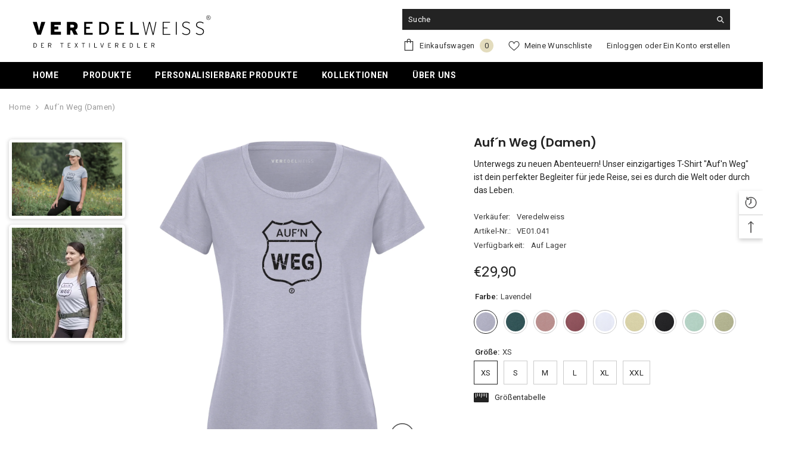

--- FILE ---
content_type: text/html; charset=utf-8
request_url: https://www.veredelweiss-shop.com/products/auf-n-weg-damen?variant=43675429634256&section_id=template--16562394530000__main
body_size: 18103
content:
<div id="shopify-section-template--16562394530000__main" class="shopify-section"><link href="//www.veredelweiss-shop.com/cdn/shop/t/10/assets/component-product.css?v=77397127181535288141718290410" rel="stylesheet" type="text/css" media="all" />
<link href="//www.veredelweiss-shop.com/cdn/shop/t/10/assets/component-review.css?v=109494486266837012711718290413" rel="stylesheet" type="text/css" media="all" />
<link href="//www.veredelweiss-shop.com/cdn/shop/t/10/assets/component-price.css?v=139205013722916111901718290406" rel="stylesheet" type="text/css" media="all" />
<link href="//www.veredelweiss-shop.com/cdn/shop/t/10/assets/component-badge.css?v=6902912225152670681718290376" rel="stylesheet" type="text/css" media="all" />
<link href="//www.veredelweiss-shop.com/cdn/shop/t/10/assets/component-rte.css?v=74468535300400368301718290414" rel="stylesheet" type="text/css" media="all" />
<link href="//www.veredelweiss-shop.com/cdn/shop/t/10/assets/component-share.css?v=38383599121620234941718290416" rel="stylesheet" type="text/css" media="all" />
<link href="//www.veredelweiss-shop.com/cdn/shop/t/10/assets/component-tab.css?v=16869150350119829081718290420" rel="stylesheet" type="text/css" media="all" />
<link href="//www.veredelweiss-shop.com/cdn/shop/t/10/assets/component-product-form.css?v=140087122189431595481718290407" rel="stylesheet" type="text/css" media="all" />
<link href="//www.veredelweiss-shop.com/cdn/shop/t/10/assets/component-grid.css?v=14116691739327510611718290393" rel="stylesheet" type="text/css" media="all" />




  <style type="text/css">
  #ProductSection-template--16562394530000__main .productView-thumbnail .productView-thumbnail-link:after{
      padding-bottom: 148%;
  }

  #ProductSection-template--16562394530000__main .cursor-wrapper .counter {
      color: #191919;
  }

  #ProductSection-template--16562394530000__main .cursor-wrapper .counter #count-image:before {
      background-color: #191919;
  }

  #ProductSection-template--16562394530000__main .custom-cursor__inner .arrow:before,
  #ProductSection-template--16562394530000__main .custom-cursor__inner .arrow:after {
      background-color: #000000;
  }

  #ProductSection-template--16562394530000__main .tabs-contents .toggleLink,
  #ProductSection-template--16562394530000__main .tabs .tab .tab-title {
      font-size: 18px;
      font-weight: 600;
      text-transform: none;
      padding-top: 15px;
      padding-bottom: 15px;
  }

  

  

  @media (max-width: 550px) {
      #ProductSection-template--16562394530000__main .tabs-contents .toggleLink,
      #ProductSection-template--16562394530000__main .tabs .tab .tab-title {
          font-size: 16px;
      }
  }

  @media (max-width: 767px) {
      #ProductSection-template--16562394530000__main {
          padding-top: 0px;
          padding-bottom: 0px;
      }
  }

  @media (min-width: 1025px) {
      
  }

  @media (min-width: 768px) and (max-width: 1199px) {
      #ProductSection-template--16562394530000__main {
          padding-top: 0px;
          padding-bottom: 0px;
      }
  }

  @media (min-width: 1200px) {
      #ProductSection-template--16562394530000__main {
          padding-top: 0px;
          padding-bottom: 0px;
      }
  }
</style>
<script>
    window.product_inven_array_7961348243664 = {
        
            '43675429634256': '100',
        
            '43675429667024': '100',
        
            '43675429699792': '100',
        
            '43675429732560': '100',
        
            '43675429765328': '100',
        
            '43675429798096': '100',
        
            '43675429044432': '100',
        
            '43675429077200': '100',
        
            '43675429109968': '100',
        
            '43675429142736': '100',
        
            '43675429175504': '100',
        
            '43675429208272': '100',
        
            '43675429241040': '100',
        
            '43675429273808': '100',
        
            '43675429306576': '100',
        
            '43675429339344': '0',
        
            '43675429372112': '0',
        
            '43675429404880': '100',
        
            '43675429437648': '100',
        
            '43675429470416': '100',
        
            '43675429503184': '100',
        
            '43675429535952': '100',
        
            '43675429568720': '100',
        
            '43675429601488': '100',
        
            '43675429830864': '100',
        
            '43675429863632': '100',
        
            '43675429896400': '100',
        
            '43675429929168': '100',
        
            '43675429961936': '100',
        
            '43675429994704': '100',
        
            '43675430027472': '100',
        
            '43675430060240': '100',
        
            '43675430093008': '100',
        
            '43675430125776': '100',
        
            '43675430158544': '100',
        
            '43675430191312': '100',
        
            '43675430224080': '100',
        
            '43675430256848': '100',
        
            '43675430289616': '100',
        
            '43675430322384': '100',
        
            '43675430355152': '100',
        
            '43675430387920': '100',
        
            '43675430420688': '100',
        
            '43675430453456': '100',
        
            '43675430486224': '100',
        
            '43675430518992': '100',
        
            '43675430551760': '100',
        
            '43675430584528': '100',
        
            '43675430617296': '100',
        
            '43675430650064': '100',
        
            '43675430682832': '100',
        
            '43675430715600': '100',
        
            '43675430748368': '100',
        
            '43675430781136': '100',
        
    };

    window.selling_array_7961348243664 = {
        
            '43675429634256': 'deny',
        
            '43675429667024': 'deny',
        
            '43675429699792': 'deny',
        
            '43675429732560': 'deny',
        
            '43675429765328': 'deny',
        
            '43675429798096': 'deny',
        
            '43675429044432': 'deny',
        
            '43675429077200': 'deny',
        
            '43675429109968': 'deny',
        
            '43675429142736': 'deny',
        
            '43675429175504': 'deny',
        
            '43675429208272': 'deny',
        
            '43675429241040': 'deny',
        
            '43675429273808': 'deny',
        
            '43675429306576': 'deny',
        
            '43675429339344': 'deny',
        
            '43675429372112': 'deny',
        
            '43675429404880': 'deny',
        
            '43675429437648': 'deny',
        
            '43675429470416': 'deny',
        
            '43675429503184': 'deny',
        
            '43675429535952': 'deny',
        
            '43675429568720': 'deny',
        
            '43675429601488': 'deny',
        
            '43675429830864': 'deny',
        
            '43675429863632': 'deny',
        
            '43675429896400': 'deny',
        
            '43675429929168': 'deny',
        
            '43675429961936': 'deny',
        
            '43675429994704': 'deny',
        
            '43675430027472': 'deny',
        
            '43675430060240': 'deny',
        
            '43675430093008': 'deny',
        
            '43675430125776': 'deny',
        
            '43675430158544': 'deny',
        
            '43675430191312': 'deny',
        
            '43675430224080': 'deny',
        
            '43675430256848': 'deny',
        
            '43675430289616': 'deny',
        
            '43675430322384': 'deny',
        
            '43675430355152': 'deny',
        
            '43675430387920': 'deny',
        
            '43675430420688': 'deny',
        
            '43675430453456': 'deny',
        
            '43675430486224': 'deny',
        
            '43675430518992': 'deny',
        
            '43675430551760': 'deny',
        
            '43675430584528': 'deny',
        
            '43675430617296': 'deny',
        
            '43675430650064': 'deny',
        
            '43675430682832': 'deny',
        
            '43675430715600': 'deny',
        
            '43675430748368': 'deny',
        
            '43675430781136': 'deny',
        
    };

    window.subtotal = {
        show: true,
        style: 1,
        text: `Kasse - [value]`
    };
  
    window.variant_image_group = 'false';
  
</script><link rel="stylesheet" href="//www.veredelweiss-shop.com/cdn/shop/t/10/assets/component-fancybox.css?v=159959859525688513561718290390" media="print" onload="this.media='all'">
  <noscript><link href="//www.veredelweiss-shop.com/cdn/shop/t/10/assets/component-fancybox.css?v=159959859525688513561718290390" rel="stylesheet" type="text/css" media="all" /></noscript><div
  class="product-details product-default"
  data-section-id="template--16562394530000__main"
  data-section-type="product"
  id="ProductSection-template--16562394530000__main"
  data-has-combo="false"
  data-image-opo
>
  
<div
      class="productView-moreItem moreItem-breadcrumb "
      style="
        --spacing-top: 10px;
        --spacing-bottom: 20px;
        --spacing-top-mb: 0px;
        --spacing-bottom-mb: 0px;
        --breadcrumb-bg:rgba(0,0,0,0);
        --breadcrumb-mb-bg: #f6f6f6;
      "
    >
      
        <div class="breadcrumb-bg">
      
      <div class="container">
        

<link href="//www.veredelweiss-shop.com/cdn/shop/t/10/assets/component-breadcrumb.css?v=71422980121275223671718290378" rel="stylesheet" type="text/css" media="all" />
<breadcrumb-component class="breadcrumb-container style--line_clamp_1">
        <nav class="breadcrumb breadcrumb-left" role="navigation" aria-label="breadcrumbs">
        <a class="link home-link" href="/">Home</a><span class="separate" aria-hidden="true"><svg xmlns="http://www.w3.org/2000/svg" viewBox="0 0 24 24"><path d="M 7.75 1.34375 L 6.25 2.65625 L 14.65625 12 L 6.25 21.34375 L 7.75 22.65625 L 16.75 12.65625 L 17.34375 12 L 16.75 11.34375 Z"></path></svg></span>
                <span>Auf´n Weg (Damen)</span><span class="observe-element" style="width: 1px; height: 1px; background: transparent; display: inline-block; flex-shrink: 0;"></span>
        </nav>
    </breadcrumb-component>
    <script type="text/javascript">
        if (typeof breadcrumbComponentDeclare == 'undefiend') {
            class BreadcrumbComponent extends HTMLElement {
                constructor() {
                    super();
                }

                connectedCallback() {
                    this.firstLink = this.querySelector('.link.home-link')
                    this.lastLink = this.querySelector('.observe-element')
                    this.classList.add('initialized');
                    this.initObservers();
                }

                static createHandler(position = 'first', breadcrumb = null) {
                    const handler = (entries, observer) => {
                        entries.forEach(entry => {
                            if (breadcrumb == null) return observer.disconnect();
                            if (entry.isIntersecting ) {
                                breadcrumb.classList.add(`disable-${position}`);
                            } else {
                                breadcrumb.classList.remove(`disable-${position}`);
                            }
                        })
                    }
                    return handler;
                }

                initObservers() {
                    const scrollToFirstHandler = BreadcrumbComponent.createHandler('first', this);
                    const scrollToLastHandler = BreadcrumbComponent.createHandler('last', this);
                    
                    this.scrollToFirstObserver = new IntersectionObserver(scrollToFirstHandler, { threshold: 1 });
                    this.scrollToLastObserver = new IntersectionObserver(scrollToLastHandler, { threshold: 0.6 });

                    this.scrollToFirstObserver.observe(this.firstLink);
                    this.scrollToLastObserver.observe(this.lastLink);
                }
            }   

            window.addEventListener('load', () => {
                customElements.define('breadcrumb-component', BreadcrumbComponent);
            })

            var breadcrumbComponentDeclare = BreadcrumbComponent;
        }
    </script>
      </div>
      
        </div>
      
    </div>
  
  <div class="container productView-container">
    <div
      class="productView halo-productView layout-4 positionMainImage--left productView-sticky"
      data-product-handle="auf-n-weg-damen"
    ><div class="productView-top">
        <div class="halo-productView-left productView-images clearfix" data-image-gallery><div class="cursor-wrapper handleMouseLeave">
              <div class="custom-cursor custom-cursor__outer">
                <div class="custom-cursor custom-cursor__inner">
                  <span class="arrow arrow-bar fadeIn"></span>
                </div>
              </div>
            </div><div class="productView-images-wrapper" data-video-popup>
            <div class="product-thumnails-wrapper">
              <div class="product-thumnails">
                  
<div data-media-id="32155004567760">
                        <div
                          class="custom-thumbnail-image-wrapper productThumb media"
                          
                            data-fancybox="images" href="//www.veredelweiss-shop.com/cdn/shop/files/VE01-041__PB__1200px__Lavendel.jpg?v=1699868598"
                          
                        >
                          <img
                            src="//www.veredelweiss-shop.com/cdn/shop/files/VE01-041__PB__1200px__Lavendel.jpg?v=1699868598"
                            alt="Auf´n Weg (Damen) Auf´n Weg (Damen)"
                            data-sizes="auto"
                            data-main-image
                            data-index="1"
                            data-cursor-image
                            
                          >
                        </div>
                      </div>
                  
<div data-media-id="32155004666064">
                        <div
                          class="custom-thumbnail-image-wrapper productThumb media"
                          
                            data-fancybox="images" href="//www.veredelweiss-shop.com/cdn/shop/files/VE01-041__PB__1200px__Seegruen.jpg?v=1699868598"
                          
                        >
                          <img
                            src="//www.veredelweiss-shop.com/cdn/shop/files/VE01-041__PB__1200px__Seegruen.jpg?v=1699868598"
                            alt="Auf´n Weg (Damen) Auf´n Weg (Damen)"
                            data-sizes="auto"
                            data-main-image
                            data-index="2"
                            data-cursor-image
                            
                              class="lazyload" loading="lazy"
                            
                          >
                        </div>
                      </div>
                  
<div data-media-id="32155004633296">
                        <div
                          class="custom-thumbnail-image-wrapper productThumb media"
                          
                            data-fancybox="images" href="//www.veredelweiss-shop.com/cdn/shop/files/VE01-041__PB__1200px__Schwarz.jpg?v=1699868598"
                          
                        >
                          <img
                            src="//www.veredelweiss-shop.com/cdn/shop/files/VE01-041__PB__1200px__Schwarz.jpg?v=1699868598"
                            alt="Auf´n Weg (Damen) Auf´n Weg (Damen)"
                            data-sizes="auto"
                            data-main-image
                            data-index="3"
                            data-cursor-image
                            
                              class="lazyload" loading="lazy"
                            
                          >
                        </div>
                      </div>
                  
<div data-media-id="32155004436688">
                        <div
                          class="custom-thumbnail-image-wrapper productThumb media"
                          
                            data-fancybox="images" href="//www.veredelweiss-shop.com/cdn/shop/files/VE01-041__PB__1200px__Alpenrosa.jpg?v=1699868598"
                          
                        >
                          <img
                            src="//www.veredelweiss-shop.com/cdn/shop/files/VE01-041__PB__1200px__Alpenrosa.jpg?v=1699868598"
                            alt="Auf´n Weg (Damen) Auf´n Weg (Damen)"
                            data-sizes="auto"
                            data-main-image
                            data-index="4"
                            data-cursor-image
                            
                              class="lazyload" loading="lazy"
                            
                          >
                        </div>
                      </div>
                  
<div data-media-id="32155004469456">
                        <div
                          class="custom-thumbnail-image-wrapper productThumb media"
                          
                            data-fancybox="images" href="//www.veredelweiss-shop.com/cdn/shop/files/VE01-041__PB__1200px__Edelweiss-Gruen.jpg?v=1699868598"
                          
                        >
                          <img
                            src="//www.veredelweiss-shop.com/cdn/shop/files/VE01-041__PB__1200px__Edelweiss-Gruen.jpg?v=1699868598"
                            alt="Auf´n Weg (Damen) Auf´n Weg (Damen)"
                            data-sizes="auto"
                            data-main-image
                            data-index="5"
                            data-cursor-image
                            
                              class="lazyload" loading="lazy"
                            
                          >
                        </div>
                      </div>
                  
<div data-media-id="32155004502224">
                        <div
                          class="custom-thumbnail-image-wrapper productThumb media"
                          
                            data-fancybox="images" href="//www.veredelweiss-shop.com/cdn/shop/files/VE01-041__PB__1200px__Elfenbein.jpg?v=1699868598"
                          
                        >
                          <img
                            src="//www.veredelweiss-shop.com/cdn/shop/files/VE01-041__PB__1200px__Elfenbein.jpg?v=1699868598"
                            alt="Auf´n Weg (Damen) Auf´n Weg (Damen)"
                            data-sizes="auto"
                            data-main-image
                            data-index="6"
                            data-cursor-image
                            
                              class="lazyload" loading="lazy"
                            
                          >
                        </div>
                      </div>
                  
<div data-media-id="32155004534992">
                        <div
                          class="custom-thumbnail-image-wrapper productThumb media"
                          
                            data-fancybox="images" href="//www.veredelweiss-shop.com/cdn/shop/files/VE01-041__PB__1200px__Hibiskus.jpg?v=1699868598"
                          
                        >
                          <img
                            src="//www.veredelweiss-shop.com/cdn/shop/files/VE01-041__PB__1200px__Hibiskus.jpg?v=1699868598"
                            alt="Auf´n Weg (Damen) Auf´n Weg (Damen)"
                            data-sizes="auto"
                            data-main-image
                            data-index="7"
                            data-cursor-image
                            
                              class="lazyload" loading="lazy"
                            
                          >
                        </div>
                      </div>
                  
<div data-media-id="32155004600528">
                        <div
                          class="custom-thumbnail-image-wrapper productThumb media"
                          
                            data-fancybox="images" href="//www.veredelweiss-shop.com/cdn/shop/files/VE01-041__PB__1200px__Mint.jpg?v=1699868369"
                          
                        >
                          <img
                            src="//www.veredelweiss-shop.com/cdn/shop/files/VE01-041__PB__1200px__Mint.jpg?v=1699868369"
                            alt="Auf´n Weg (Damen) Auf´n Weg (Damen)"
                            data-sizes="auto"
                            data-main-image
                            data-index="8"
                            data-cursor-image
                            
                              class="lazyload" loading="lazy"
                            
                          >
                        </div>
                      </div>
                  
<div data-media-id="32155004698832">
                        <div
                          class="custom-thumbnail-image-wrapper productThumb media"
                          
                            data-fancybox="images" href="//www.veredelweiss-shop.com/cdn/shop/files/VE01-041__PB__1200px__Weiss.jpg?v=1699867008"
                          
                        >
                          <img
                            src="//www.veredelweiss-shop.com/cdn/shop/files/VE01-041__PB__1200px__Weiss.jpg?v=1699867008"
                            alt="Auf´n Weg (Damen) Auf´n Weg (Damen)"
                            data-sizes="auto"
                            data-main-image
                            data-index="9"
                            data-cursor-image
                            
                              class="lazyload" loading="lazy"
                            
                          >
                        </div>
                      </div>
                  
<div data-media-id="32155005059280">
                        <div
                          class="custom-thumbnail-image-wrapper productThumb media"
                          
                            data-fancybox="images" href="//www.veredelweiss-shop.com/cdn/shop/files/VE01-041__EB__1200px__Lavendel__6392.jpg?v=1699867018"
                          
                        >
                          <img
                            src="//www.veredelweiss-shop.com/cdn/shop/files/VE01-041__EB__1200px__Lavendel__6392.jpg?v=1699867018"
                            alt="Auf´n Weg (Damen) pdp_show"
                            data-sizes="auto"
                            data-main-image
                            data-index="10"
                            data-cursor-image
                            
                              class="lazyload" loading="lazy"
                            
                          >
                        </div>
                      </div>
                  
<a 
                            data-fancybox="video-gallery"
                          href="//www.veredelweiss-shop.com/cdn/shop/videos/c/vp/ed58f24e36f94c638d589d6ba3bdd109/ed58f24e36f94c638d589d6ba3bdd109.SD-480p-1.5Mbps-20605764.mp4?v=0" type="video/mp4"
                          data-width="1200"
                          data-height="675"
                            class="video-wrapper productThumb" data-media-id="32155005583568">
                            <div class="productView-video mp4" data-mp4 data-type="mp4" data-video-url="">
                              <video playsinline="playsinline" autoplay="autoplay" loop="loop" muted="muted" preload="metadata" aria-label="Auf´n Weg (Damen)" poster="//www.veredelweiss-shop.com/cdn/shop/files/preview_images/ed58f24e36f94c638d589d6ba3bdd109.thumbnail.0000000000.jpg?v=1699867042"><source src="//www.veredelweiss-shop.com/cdn/shop/videos/c/vp/ed58f24e36f94c638d589d6ba3bdd109/ed58f24e36f94c638d589d6ba3bdd109.SD-480p-1.5Mbps-20605764.mp4?v=0" type="video/mp4"><img src="//www.veredelweiss-shop.com/cdn/shop/files/preview_images/ed58f24e36f94c638d589d6ba3bdd109.thumbnail.0000000000.jpg?v=1699867042"></video>
                            </div>
                        </a></div>
            </div>
            <div class="productView-image-wrapper"><div class="productView-badge badge-left halo-productBadges fsr-halo-productBadges halo-productBadges--left date-70134279 date1-811" data-new-badge-number="30">
        
    </div>
<div
                class="productView-nav style-1 image-fit-unset"
                data-image-gallery-main
                data-arrows-desk="false"
                data-arrows-mobi="true"
                data-counter-mobi="true"
                data-media-count="11"
              ><div
                        class="productView-image productView-image-square fit-unset"
                        data-index="1"
                      >
                        <div
                          class="productView-img-container product-single__media"
                          data-media-id="32155004567760"
                          
                        >
                          <div
                            class="media"
                            
                            
                              data-fancybox="images" href="//www.veredelweiss-shop.com/cdn/shop/files/VE01-041__PB__1200px__Lavendel.jpg?v=1699868598"
                            
                          >
                            <img
                              id="product-featured-image-32155004567760"
                              srcset="//www.veredelweiss-shop.com/cdn/shop/files/VE01-041__PB__1200px__Lavendel.jpg?v=1699868598"
                              
                                src="//www.veredelweiss-shop.com/cdn/shop/files/VE01-041__PB__1200px__Lavendel.jpg?v=1699868598"
                              
                              alt=""
                              
                              sizes="(min-width: 2000px) 1500px, (min-width: 1200px) 1200px, (min-width: 768px) calc((100vw - 30px) / 2), calc(100vw - 20px)"
                              width="1260"
                              height="1490"
                              data-sizes="auto"
                              data-main-image
                              data-index="1"
                              data-cursor-image
                              
                            ></div>
                        </div>
                      </div><div
                        class="productView-image productView-image-square fit-unset"
                        data-index="2"
                      >
                        <div
                          class="productView-img-container product-single__media"
                          data-media-id="32155004666064"
                          
                        >
                          <div
                            class="media"
                            
                            
                              data-fancybox="images" href="//www.veredelweiss-shop.com/cdn/shop/files/VE01-041__PB__1200px__Seegruen.jpg?v=1699868598"
                            
                          >
                            <img
                              id="product-featured-image-32155004666064"
                              
                                data-
                              srcset="//www.veredelweiss-shop.com/cdn/shop/files/VE01-041__PB__1200px__Seegruen.jpg?v=1699868598"
                              
                              alt=""
                              
                              sizes="(min-width: 2000px) 1500px, (min-width: 1200px) 1200px, (min-width: 768px) calc((100vw - 30px) / 2), calc(100vw - 20px)"
                              width="1260"
                              height="1490"
                              data-sizes="auto"
                              data-main-image
                              data-index="2"
                              data-cursor-image
                              
                                class="lazyload" loading="lazy"
                              
                            ><span class="data-lazy-loading"></span></div>
                        </div>
                      </div><div
                        class="productView-image productView-image-square fit-unset"
                        data-index="3"
                      >
                        <div
                          class="productView-img-container product-single__media"
                          data-media-id="32155004633296"
                          
                        >
                          <div
                            class="media"
                            
                            
                              data-fancybox="images" href="//www.veredelweiss-shop.com/cdn/shop/files/VE01-041__PB__1200px__Schwarz.jpg?v=1699868598"
                            
                          >
                            <img
                              id="product-featured-image-32155004633296"
                              
                                data-
                              srcset="//www.veredelweiss-shop.com/cdn/shop/files/VE01-041__PB__1200px__Schwarz.jpg?v=1699868598"
                              
                              alt=""
                              
                              sizes="(min-width: 2000px) 1500px, (min-width: 1200px) 1200px, (min-width: 768px) calc((100vw - 30px) / 2), calc(100vw - 20px)"
                              width="1260"
                              height="1490"
                              data-sizes="auto"
                              data-main-image
                              data-index="3"
                              data-cursor-image
                              
                                class="lazyload" loading="lazy"
                              
                            ><span class="data-lazy-loading"></span></div>
                        </div>
                      </div><div
                        class="productView-image productView-image-square fit-unset"
                        data-index="4"
                      >
                        <div
                          class="productView-img-container product-single__media"
                          data-media-id="32155004436688"
                          
                        >
                          <div
                            class="media"
                            
                            
                              data-fancybox="images" href="//www.veredelweiss-shop.com/cdn/shop/files/VE01-041__PB__1200px__Alpenrosa.jpg?v=1699868598"
                            
                          >
                            <img
                              id="product-featured-image-32155004436688"
                              
                                data-
                              srcset="//www.veredelweiss-shop.com/cdn/shop/files/VE01-041__PB__1200px__Alpenrosa.jpg?v=1699868598"
                              
                              alt=""
                              
                              sizes="(min-width: 2000px) 1500px, (min-width: 1200px) 1200px, (min-width: 768px) calc((100vw - 30px) / 2), calc(100vw - 20px)"
                              width="1260"
                              height="1490"
                              data-sizes="auto"
                              data-main-image
                              data-index="4"
                              data-cursor-image
                              
                                class="lazyload" loading="lazy"
                              
                            ><span class="data-lazy-loading"></span></div>
                        </div>
                      </div><div
                        class="productView-image productView-image-square fit-unset"
                        data-index="5"
                      >
                        <div
                          class="productView-img-container product-single__media"
                          data-media-id="32155004469456"
                          
                        >
                          <div
                            class="media"
                            
                            
                              data-fancybox="images" href="//www.veredelweiss-shop.com/cdn/shop/files/VE01-041__PB__1200px__Edelweiss-Gruen.jpg?v=1699868598"
                            
                          >
                            <img
                              id="product-featured-image-32155004469456"
                              
                                data-
                              srcset="//www.veredelweiss-shop.com/cdn/shop/files/VE01-041__PB__1200px__Edelweiss-Gruen.jpg?v=1699868598"
                              
                              alt=""
                              
                              sizes="(min-width: 2000px) 1500px, (min-width: 1200px) 1200px, (min-width: 768px) calc((100vw - 30px) / 2), calc(100vw - 20px)"
                              width="1260"
                              height="1490"
                              data-sizes="auto"
                              data-main-image
                              data-index="5"
                              data-cursor-image
                              
                                class="lazyload" loading="lazy"
                              
                            ><span class="data-lazy-loading"></span></div>
                        </div>
                      </div><div
                        class="productView-image productView-image-square fit-unset"
                        data-index="6"
                      >
                        <div
                          class="productView-img-container product-single__media"
                          data-media-id="32155004502224"
                          
                        >
                          <div
                            class="media"
                            
                            
                              data-fancybox="images" href="//www.veredelweiss-shop.com/cdn/shop/files/VE01-041__PB__1200px__Elfenbein.jpg?v=1699868598"
                            
                          >
                            <img
                              id="product-featured-image-32155004502224"
                              
                                data-
                              srcset="//www.veredelweiss-shop.com/cdn/shop/files/VE01-041__PB__1200px__Elfenbein.jpg?v=1699868598"
                              
                              alt=""
                              
                              sizes="(min-width: 2000px) 1500px, (min-width: 1200px) 1200px, (min-width: 768px) calc((100vw - 30px) / 2), calc(100vw - 20px)"
                              width="1260"
                              height="1490"
                              data-sizes="auto"
                              data-main-image
                              data-index="6"
                              data-cursor-image
                              
                                class="lazyload" loading="lazy"
                              
                            ><span class="data-lazy-loading"></span></div>
                        </div>
                      </div><div
                        class="productView-image productView-image-square fit-unset"
                        data-index="7"
                      >
                        <div
                          class="productView-img-container product-single__media"
                          data-media-id="32155004534992"
                          
                        >
                          <div
                            class="media"
                            
                            
                              data-fancybox="images" href="//www.veredelweiss-shop.com/cdn/shop/files/VE01-041__PB__1200px__Hibiskus.jpg?v=1699868598"
                            
                          >
                            <img
                              id="product-featured-image-32155004534992"
                              
                                data-
                              srcset="//www.veredelweiss-shop.com/cdn/shop/files/VE01-041__PB__1200px__Hibiskus.jpg?v=1699868598"
                              
                              alt=""
                              
                              sizes="(min-width: 2000px) 1500px, (min-width: 1200px) 1200px, (min-width: 768px) calc((100vw - 30px) / 2), calc(100vw - 20px)"
                              width="1260"
                              height="1490"
                              data-sizes="auto"
                              data-main-image
                              data-index="7"
                              data-cursor-image
                              
                                class="lazyload" loading="lazy"
                              
                            ><span class="data-lazy-loading"></span></div>
                        </div>
                      </div><div
                        class="productView-image productView-image-square fit-unset"
                        data-index="8"
                      >
                        <div
                          class="productView-img-container product-single__media"
                          data-media-id="32155004600528"
                          
                        >
                          <div
                            class="media"
                            
                            
                              data-fancybox="images" href="//www.veredelweiss-shop.com/cdn/shop/files/VE01-041__PB__1200px__Mint.jpg?v=1699868369"
                            
                          >
                            <img
                              id="product-featured-image-32155004600528"
                              
                                data-
                              srcset="//www.veredelweiss-shop.com/cdn/shop/files/VE01-041__PB__1200px__Mint.jpg?v=1699868369"
                              
                              alt=""
                              
                              sizes="(min-width: 2000px) 1500px, (min-width: 1200px) 1200px, (min-width: 768px) calc((100vw - 30px) / 2), calc(100vw - 20px)"
                              width="1260"
                              height="1490"
                              data-sizes="auto"
                              data-main-image
                              data-index="8"
                              data-cursor-image
                              
                                class="lazyload" loading="lazy"
                              
                            ><span class="data-lazy-loading"></span></div>
                        </div>
                      </div><div
                        class="productView-image productView-image-square fit-unset"
                        data-index="9"
                      >
                        <div
                          class="productView-img-container product-single__media"
                          data-media-id="32155004698832"
                          
                        >
                          <div
                            class="media"
                            
                            
                              data-fancybox="images" href="//www.veredelweiss-shop.com/cdn/shop/files/VE01-041__PB__1200px__Weiss.jpg?v=1699867008"
                            
                          >
                            <img
                              id="product-featured-image-32155004698832"
                              
                                data-
                              srcset="//www.veredelweiss-shop.com/cdn/shop/files/VE01-041__PB__1200px__Weiss.jpg?v=1699867008"
                              
                              alt=""
                              
                              sizes="(min-width: 2000px) 1500px, (min-width: 1200px) 1200px, (min-width: 768px) calc((100vw - 30px) / 2), calc(100vw - 20px)"
                              width="1260"
                              height="1490"
                              data-sizes="auto"
                              data-main-image
                              data-index="9"
                              data-cursor-image
                              
                                class="lazyload" loading="lazy"
                              
                            ><span class="data-lazy-loading"></span></div>
                        </div>
                      </div><div
                        class="productView-image productView-image-square fit-unset"
                        data-index="10"
                      >
                        <div
                          class="productView-img-container product-single__media"
                          data-media-id="32155005059280"
                          
                        >
                          <div
                            class="media"
                            
                            
                              data-fancybox="images" href="//www.veredelweiss-shop.com/cdn/shop/files/VE01-041__EB__1200px__Lavendel__6392.jpg?v=1699867018"
                            
                          >
                            <img
                              id="product-featured-image-32155005059280"
                              
                                data-
                              srcset="//www.veredelweiss-shop.com/cdn/shop/files/VE01-041__EB__1200px__Lavendel__6392.jpg?v=1699867018"
                              
                              alt="pdp_show"
                              
                              sizes="(min-width: 2000px) 1500px, (min-width: 1200px) 1200px, (min-width: 768px) calc((100vw - 30px) / 2), calc(100vw - 20px)"
                              width="1490"
                              height="993"
                              data-sizes="auto"
                              data-main-image
                              data-index="10"
                              data-cursor-image
                              
                                class="lazyload" loading="lazy"
                              
                            ><span class="data-lazy-loading"></span></div>
                        </div>
                      </div></div><div class="productView-videoPopup"><a
                          class="videoPopup-btn"
                          data-fancybox="video-gallery"
                          href="//www.veredelweiss-shop.com/cdn/shop/videos/c/vp/ed58f24e36f94c638d589d6ba3bdd109/ed58f24e36f94c638d589d6ba3bdd109.SD-480p-1.5Mbps-20605764.mp4?v=0" type="video/mp4"
                          data-width="1200"
                          data-height="675"
                        >
                          <svg viewbox="0 0 512 512" xml:space="preserve" aria-hidden="true" focusable="false" role="presentation" class="icon icon-video"><path fill="none" d="M256,20C125.872,20,20,125.872,20,256s105.872,236,236,236s236-105.872,236-236S386.128,20,256,20z M156.64,387.712V124.288l246.72,131.72L156.64,387.712z"></path><path d="M512,256C512,114.616,397.384,0,256,0S0,114.616,0,256s114.616,256,256,256S512,397.384,512,256z   M256,492C125.872,492,20,386.128,20,256S125.872,20,256,20s236,105.872,236,236S386.128,492,256,492z"></path><polygon points="156.64,387.712 403.36,256.008 156.64,124.288 "></polygon></svg>
                        </a></div><div class="productView-iconZoom">
                  <svg  class="icon icon-zoom-1" xmlns="http://www.w3.org/2000/svg" aria-hidden="true" focusable="false" role="presentation" viewBox="0 0 448 512"><path d="M416 176V86.63L246.6 256L416 425.4V336c0-8.844 7.156-16 16-16s16 7.156 16 16v128c0 8.844-7.156 16-16 16h-128c-8.844 0-16-7.156-16-16s7.156-16 16-16h89.38L224 278.6L54.63 448H144C152.8 448 160 455.2 160 464S152.8 480 144 480h-128C7.156 480 0 472.8 0 464v-128C0 327.2 7.156 320 16 320S32 327.2 32 336v89.38L201.4 256L32 86.63V176C32 184.8 24.84 192 16 192S0 184.8 0 176v-128C0 39.16 7.156 32 16 32h128C152.8 32 160 39.16 160 48S152.8 64 144 64H54.63L224 233.4L393.4 64H304C295.2 64 288 56.84 288 48S295.2 32 304 32h128C440.8 32 448 39.16 448 48v128C448 184.8 440.8 192 432 192S416 184.8 416 176z"></path></svg>
                </div></div></div>
        </div>
        <div class="halo-productView-right productView-details clearfix">
          <div class="productView-product clearfix"><div
                    class="productView-moreItem"
                    style="
                      --spacing-top: 0px;
                      --spacing-bottom: 10px
                    "
                  >
                    <h1 class="productView-title" style="--color-title: #232323;--fontsize-text: 20px;--fontsize-mb-text: 18px;"><span>Auf´n Weg (Damen)</span></h1>
                  </div><div
                    class="productView-moreItem moreItem-productText"
                    style="
                      --spacing-top: 0px;
                      --spacing-bottom: 22px;
                      
                          --background-style: #ffffff;
                      
                    "
                  >
                    <div
                      class="productView-customText text-left"
                      style="--content-spacing: 0px;"
                    >
                      <p class="product__text"  
        style="--fontsize-text:14px;
        --color-title: #232323"
    >Unterwegs zu neuen Abenteuern! Unser einzigartiges T-Shirt "Auf'n Weg" ist dein perfekter Begleiter für jede Reise, sei es durch die Welt oder durch das Leben.</p>
                    </div>
                  </div><div
                      class="productView-moreItem"
                      style="
                        --spacing-top: 0px;
                        --spacing-bottom: 18px
                      "
                    >
                      <div class="productView-info" style="--color-border: #e6e6e6"><div class="productView-info-item">
            <span class="productView-info-name">
                Verkäufer:
            </span>
            <span class="productView-info-value"><a href="/collections/vendors?q=Veredelweiss" title="Veredelweiss">Veredelweiss</a></span>
        </div><div class="productView-info-item" data-sku >
            <span class="productView-info-name">
                Artikel-Nr.:
            </span>
            <span class="productView-info-value">VE01.041</span>
        </div><div class="productView-info-item" data-inventory data-stock-level="none">
            <span class="productView-info-name">
                Verfügbarkeit:
            </span>
            <span class="productView-info-value">
                

                        Auf Lager

            </span>
        </div></div>
                    </div><div id="shopify-block-ARlQ3bmJJY09sd29xS__judge_me_reviews_preview_badge_EMiBHf" class="shopify-block shopify-app-block">
<div class='jdgm-widget jdgm-preview-badge'
    data-id='7961348243664'
    data-template='manual-installation'>
  
</div>




</div>

                  <div
                    class="productView-moreItem"
                    style="
                      --spacing-top: 0px;
                      --spacing-bottom: 17px;
                      --fontsize-text: 24px
                    "
                  >
                    
                      <div class="productView-price no-js-hidden clearfix" id="product-price-7961348243664"><div class="price price--medium">
    <dl><div class="price__regular"><dd class="price__last"><span class="price-item price-item--regular">€29,90</span></dd>
        </div>
        <div class="price__sale"><dd class="price__compare"><s class="price-item price-item--regular"></s></dd><dd class="price__last"><span class="price-item price-item--sale">€29,90</span></dd></div>
        <small class="unit-price caption hidden">
            <dt class="visually-hidden">Stückpreis</dt>
            <dd class="price__last"><span></span><span aria-hidden="true">/</span><span class="visually-hidden">&nbsp;pro&nbsp;</span><span></span></dd>
        </small>
    </dl>
</div>
</div>
                    
                  </div>
                    <div
                      class="productView-moreItem"
                      style="
                        --spacing-top: 0px;
                        --spacing-bottom: 0px
                      "
                    >
                      <div class="productView-options" style="--color-border: #e6e6e6"><div class="productView-variants halo-productOptions" id="product-option-7961348243664"  data-type="button"><variant-radios class="no-js-hidden product-option has-default" data-product="7961348243664" data-section="template--16562394530000__main" data-url="/products/auf-n-weg-damen"><fieldset class="js product-form__input product-form__swatch clearfix" data-product-attribute="set-rectangle" data-option-index="0">
                            <legend class="form__label">
                                Farbe:
                                <span data-header-option>
                                    Lavendel
                                </span>
                            </legend><input class="product-form__radio" type="radio" id="option-7961348243664-Farbe-0"
                                        name="Farbe"
                                        value="Lavendel"
                                        checked
                                        
                                        data-variant-id="43675429634256"
                                    ><label class="product-form__label available" name="Farbe" for="option-7961348243664-Farbe-0" data-variant-id="43675429634256">
                                            <span class="pattern" 
                                                style="
                                                        background-color: lavendel;
                                                        background-image: url(//www.veredelweiss-shop.com/cdn/shop/files/lavendel.png?v=13641291694806641092)
                                                        ">
                                            </span>
                                            
                                        </label><input class="product-form__radio" type="radio" id="option-7961348243664-Farbe-6"
                                        name="Farbe"
                                        value="Seegruen"
                                        
                                        
                                        data-variant-id="43675429044432"
                                    ><label class="product-form__label available" name="Farbe" for="option-7961348243664-Farbe-6" data-variant-id="43675429044432">
                                            <span class="pattern" 
                                                style="
                                                        background-color: seegruen;
                                                        background-image: url(//www.veredelweiss-shop.com/cdn/shop/files/seegruen.png?v=10345189297512158887)
                                                        ">
                                            </span>
                                            
                                        </label><input class="product-form__radio" type="radio" id="option-7961348243664-Farbe-12"
                                        name="Farbe"
                                        value="Alpenrosa"
                                        
                                        
                                        data-variant-id="43675429241040"
                                    ><label class="product-form__label available" name="Farbe" for="option-7961348243664-Farbe-12" data-variant-id="43675429241040">
                                            <span class="pattern" 
                                                style="
                                                        background-color: alpenrosa;
                                                        background-image: url(//www.veredelweiss-shop.com/cdn/shop/files/alpenrosa.png?v=856283173553642753)
                                                        ">
                                            </span>
                                            
                                        </label><input class="product-form__radio" type="radio" id="option-7961348243664-Farbe-18"
                                        name="Farbe"
                                        value="Hibiskus"
                                        
                                        
                                        data-variant-id="43675429437648"
                                    ><label class="product-form__label available" name="Farbe" for="option-7961348243664-Farbe-18" data-variant-id="43675429437648">
                                            <span class="pattern" 
                                                style="
                                                        background-color: hibiskus;
                                                        background-image: url(//www.veredelweiss-shop.com/cdn/shop/files/hibiskus.png?v=8346558085705077716)
                                                        ">
                                            </span>
                                            
                                        </label><input class="product-form__radio" type="radio" id="option-7961348243664-Farbe-24"
                                        name="Farbe"
                                        value="Weiß"
                                        
                                        
                                        data-variant-id="43675429830864"
                                    ><label class="product-form__label available" name="Farbe" for="option-7961348243664-Farbe-24" data-variant-id="43675429830864">
                                            <span class="pattern" 
                                                style="
                                                        background-color: weiss;
                                                        background-image: url(//www.veredelweiss-shop.com/cdn/shop/files/weiss.png?v=4139210633335888288)
                                                        ">
                                            </span>
                                            
                                        </label><input class="product-form__radio" type="radio" id="option-7961348243664-Farbe-30"
                                        name="Farbe"
                                        value="Elfenbein"
                                        
                                        
                                        data-variant-id="43675430027472"
                                    ><label class="product-form__label available" name="Farbe" for="option-7961348243664-Farbe-30" data-variant-id="43675430027472">
                                            <span class="pattern" 
                                                style="
                                                        background-color: elfenbein;
                                                        background-image: url(//www.veredelweiss-shop.com/cdn/shop/files/elfenbein.png?v=9888804510893431788)
                                                        ">
                                            </span>
                                            
                                        </label><input class="product-form__radio" type="radio" id="option-7961348243664-Farbe-36"
                                        name="Farbe"
                                        value="Schwarz"
                                        
                                        
                                        data-variant-id="43675430224080"
                                    ><label class="product-form__label available" name="Farbe" for="option-7961348243664-Farbe-36" data-variant-id="43675430224080">
                                            <span class="pattern" 
                                                style="
                                                        background-color: schwarz;
                                                        background-image: url(//www.veredelweiss-shop.com/cdn/shop/files/schwarz.png?v=14217804661866164823)
                                                        ">
                                            </span>
                                            
                                        </label><input class="product-form__radio" type="radio" id="option-7961348243664-Farbe-42"
                                        name="Farbe"
                                        value="Mint"
                                        
                                        
                                        data-variant-id="43675430420688"
                                    ><label class="product-form__label available" name="Farbe" for="option-7961348243664-Farbe-42" data-variant-id="43675430420688">
                                            <span class="pattern" 
                                                style="
                                                        background-color: mint;
                                                        background-image: url(//www.veredelweiss-shop.com/cdn/shop/files/mint.png?v=10281937083837509993)
                                                        ">
                                            </span>
                                            
                                        </label><input class="product-form__radio" type="radio" id="option-7961348243664-Farbe-48"
                                        name="Farbe"
                                        value="Edelweissgruen"
                                        
                                        
                                        data-variant-id="43675430617296"
                                    ><label class="product-form__label available" name="Farbe" for="option-7961348243664-Farbe-48" data-variant-id="43675430617296">
                                            <span class="pattern" 
                                                style="
                                                        background-color: edelweissgruen;
                                                        background-image: url(//www.veredelweiss-shop.com/cdn/shop/files/edelweissgruen.png?v=17806825031458761380)
                                                        ">
                                            </span>
                                            
                                        </label></fieldset><fieldset class="js product-form__input clearfix" data-product-attribute="set-rectangle" data-option-index="1">
                            <legend class="form__label">
                                Größe:
                                <span data-header-option>
                                    XS
                                </span>
                            </legend><input class="product-form__radio" type="radio" id="option-7961348243664-Größe-0"
                                        name="Größe"
                                        value="XS"
                                        checked
                                        
                                        data-variant-id="43675429634256"
                                    ><label class="product-form__label available" for="option-7961348243664-Größe-0" data-variant-id="43675429634256">
                                            <span class="text">XS</span>
                                        </label><input class="product-form__radio" type="radio" id="option-7961348243664-Größe-1"
                                        name="Größe"
                                        value="S"
                                        
                                        
                                        data-variant-id="43675429667024"
                                    ><label class="product-form__label available" for="option-7961348243664-Größe-1" data-variant-id="43675429667024">
                                            <span class="text">S</span>
                                        </label><input class="product-form__radio" type="radio" id="option-7961348243664-Größe-2"
                                        name="Größe"
                                        value="M"
                                        
                                        
                                        data-variant-id="43675429699792"
                                    ><label class="product-form__label available" for="option-7961348243664-Größe-2" data-variant-id="43675429699792">
                                            <span class="text">M</span>
                                        </label><input class="product-form__radio" type="radio" id="option-7961348243664-Größe-3"
                                        name="Größe"
                                        value="L"
                                        
                                        
                                        data-variant-id="43675429732560"
                                    ><label class="product-form__label available" for="option-7961348243664-Größe-3" data-variant-id="43675429732560">
                                            <span class="text">L</span>
                                        </label><input class="product-form__radio" type="radio" id="option-7961348243664-Größe-4"
                                        name="Größe"
                                        value="XL"
                                        
                                        
                                        data-variant-id="43675429765328"
                                    ><label class="product-form__label available" for="option-7961348243664-Größe-4" data-variant-id="43675429765328">
                                            <span class="text">XL</span>
                                        </label><input class="product-form__radio" type="radio" id="option-7961348243664-Größe-5"
                                        name="Größe"
                                        value="XXL"
                                        
                                        
                                        data-variant-id="43675429798096"
                                    ><label class="product-form__label available" for="option-7961348243664-Größe-5" data-variant-id="43675429798096">
                                            <span class="text">XXL</span>
                                        </label></fieldset><script type="application/json">
                        [{"id":43675429634256,"title":"Lavendel \/ XS","option1":"Lavendel","option2":"XS","option3":null,"sku":"VE01.041","requires_shipping":true,"taxable":true,"featured_image":{"id":39359162515664,"product_id":7961348243664,"position":1,"created_at":"2023-11-13T10:16:46+01:00","updated_at":"2023-11-13T10:43:18+01:00","alt":null,"width":1260,"height":1490,"src":"\/\/www.veredelweiss-shop.com\/cdn\/shop\/files\/VE01-041__PB__1200px__Lavendel.jpg?v=1699868598","variant_ids":[43675429634256,43675429667024,43675429699792,43675429732560,43675429765328,43675429798096]},"available":true,"name":"Auf´n Weg (Damen) - Lavendel \/ XS","public_title":"Lavendel \/ XS","options":["Lavendel","XS"],"price":2990,"weight":140,"compare_at_price":null,"inventory_management":"shopify","barcode":null,"featured_media":{"alt":null,"id":32155004567760,"position":1,"preview_image":{"aspect_ratio":0.846,"height":1490,"width":1260,"src":"\/\/www.veredelweiss-shop.com\/cdn\/shop\/files\/VE01-041__PB__1200px__Lavendel.jpg?v=1699868598"}},"requires_selling_plan":false,"selling_plan_allocations":[]},{"id":43675429667024,"title":"Lavendel \/ S","option1":"Lavendel","option2":"S","option3":null,"sku":"VE01.041","requires_shipping":true,"taxable":true,"featured_image":{"id":39359162515664,"product_id":7961348243664,"position":1,"created_at":"2023-11-13T10:16:46+01:00","updated_at":"2023-11-13T10:43:18+01:00","alt":null,"width":1260,"height":1490,"src":"\/\/www.veredelweiss-shop.com\/cdn\/shop\/files\/VE01-041__PB__1200px__Lavendel.jpg?v=1699868598","variant_ids":[43675429634256,43675429667024,43675429699792,43675429732560,43675429765328,43675429798096]},"available":true,"name":"Auf´n Weg (Damen) - Lavendel \/ S","public_title":"Lavendel \/ S","options":["Lavendel","S"],"price":2990,"weight":140,"compare_at_price":null,"inventory_management":"shopify","barcode":null,"featured_media":{"alt":null,"id":32155004567760,"position":1,"preview_image":{"aspect_ratio":0.846,"height":1490,"width":1260,"src":"\/\/www.veredelweiss-shop.com\/cdn\/shop\/files\/VE01-041__PB__1200px__Lavendel.jpg?v=1699868598"}},"requires_selling_plan":false,"selling_plan_allocations":[]},{"id":43675429699792,"title":"Lavendel \/ M","option1":"Lavendel","option2":"M","option3":null,"sku":"VE01.041","requires_shipping":true,"taxable":true,"featured_image":{"id":39359162515664,"product_id":7961348243664,"position":1,"created_at":"2023-11-13T10:16:46+01:00","updated_at":"2023-11-13T10:43:18+01:00","alt":null,"width":1260,"height":1490,"src":"\/\/www.veredelweiss-shop.com\/cdn\/shop\/files\/VE01-041__PB__1200px__Lavendel.jpg?v=1699868598","variant_ids":[43675429634256,43675429667024,43675429699792,43675429732560,43675429765328,43675429798096]},"available":true,"name":"Auf´n Weg (Damen) - Lavendel \/ M","public_title":"Lavendel \/ M","options":["Lavendel","M"],"price":2990,"weight":140,"compare_at_price":null,"inventory_management":"shopify","barcode":null,"featured_media":{"alt":null,"id":32155004567760,"position":1,"preview_image":{"aspect_ratio":0.846,"height":1490,"width":1260,"src":"\/\/www.veredelweiss-shop.com\/cdn\/shop\/files\/VE01-041__PB__1200px__Lavendel.jpg?v=1699868598"}},"requires_selling_plan":false,"selling_plan_allocations":[]},{"id":43675429732560,"title":"Lavendel \/ L","option1":"Lavendel","option2":"L","option3":null,"sku":"VE01.041","requires_shipping":true,"taxable":true,"featured_image":{"id":39359162515664,"product_id":7961348243664,"position":1,"created_at":"2023-11-13T10:16:46+01:00","updated_at":"2023-11-13T10:43:18+01:00","alt":null,"width":1260,"height":1490,"src":"\/\/www.veredelweiss-shop.com\/cdn\/shop\/files\/VE01-041__PB__1200px__Lavendel.jpg?v=1699868598","variant_ids":[43675429634256,43675429667024,43675429699792,43675429732560,43675429765328,43675429798096]},"available":true,"name":"Auf´n Weg (Damen) - Lavendel \/ L","public_title":"Lavendel \/ L","options":["Lavendel","L"],"price":2990,"weight":140,"compare_at_price":null,"inventory_management":"shopify","barcode":null,"featured_media":{"alt":null,"id":32155004567760,"position":1,"preview_image":{"aspect_ratio":0.846,"height":1490,"width":1260,"src":"\/\/www.veredelweiss-shop.com\/cdn\/shop\/files\/VE01-041__PB__1200px__Lavendel.jpg?v=1699868598"}},"requires_selling_plan":false,"selling_plan_allocations":[]},{"id":43675429765328,"title":"Lavendel \/ XL","option1":"Lavendel","option2":"XL","option3":null,"sku":"VE01.041","requires_shipping":true,"taxable":true,"featured_image":{"id":39359162515664,"product_id":7961348243664,"position":1,"created_at":"2023-11-13T10:16:46+01:00","updated_at":"2023-11-13T10:43:18+01:00","alt":null,"width":1260,"height":1490,"src":"\/\/www.veredelweiss-shop.com\/cdn\/shop\/files\/VE01-041__PB__1200px__Lavendel.jpg?v=1699868598","variant_ids":[43675429634256,43675429667024,43675429699792,43675429732560,43675429765328,43675429798096]},"available":true,"name":"Auf´n Weg (Damen) - Lavendel \/ XL","public_title":"Lavendel \/ XL","options":["Lavendel","XL"],"price":2990,"weight":140,"compare_at_price":null,"inventory_management":"shopify","barcode":null,"featured_media":{"alt":null,"id":32155004567760,"position":1,"preview_image":{"aspect_ratio":0.846,"height":1490,"width":1260,"src":"\/\/www.veredelweiss-shop.com\/cdn\/shop\/files\/VE01-041__PB__1200px__Lavendel.jpg?v=1699868598"}},"requires_selling_plan":false,"selling_plan_allocations":[]},{"id":43675429798096,"title":"Lavendel \/ XXL","option1":"Lavendel","option2":"XXL","option3":null,"sku":"VE01.041","requires_shipping":true,"taxable":true,"featured_image":{"id":39359162515664,"product_id":7961348243664,"position":1,"created_at":"2023-11-13T10:16:46+01:00","updated_at":"2023-11-13T10:43:18+01:00","alt":null,"width":1260,"height":1490,"src":"\/\/www.veredelweiss-shop.com\/cdn\/shop\/files\/VE01-041__PB__1200px__Lavendel.jpg?v=1699868598","variant_ids":[43675429634256,43675429667024,43675429699792,43675429732560,43675429765328,43675429798096]},"available":true,"name":"Auf´n Weg (Damen) - Lavendel \/ XXL","public_title":"Lavendel \/ XXL","options":["Lavendel","XXL"],"price":2990,"weight":140,"compare_at_price":null,"inventory_management":"shopify","barcode":null,"featured_media":{"alt":null,"id":32155004567760,"position":1,"preview_image":{"aspect_ratio":0.846,"height":1490,"width":1260,"src":"\/\/www.veredelweiss-shop.com\/cdn\/shop\/files\/VE01-041__PB__1200px__Lavendel.jpg?v=1699868598"}},"requires_selling_plan":false,"selling_plan_allocations":[]},{"id":43675429044432,"title":"Seegruen \/ XS","option1":"Seegruen","option2":"XS","option3":null,"sku":"VE01.041","requires_shipping":true,"taxable":true,"featured_image":{"id":39359162613968,"product_id":7961348243664,"position":2,"created_at":"2023-11-13T10:16:46+01:00","updated_at":"2023-11-13T10:43:18+01:00","alt":null,"width":1260,"height":1490,"src":"\/\/www.veredelweiss-shop.com\/cdn\/shop\/files\/VE01-041__PB__1200px__Seegruen.jpg?v=1699868598","variant_ids":[43675429044432,43675429077200,43675429109968,43675429142736,43675429175504,43675429208272]},"available":true,"name":"Auf´n Weg (Damen) - Seegruen \/ XS","public_title":"Seegruen \/ XS","options":["Seegruen","XS"],"price":2990,"weight":140,"compare_at_price":null,"inventory_management":"shopify","barcode":null,"featured_media":{"alt":null,"id":32155004666064,"position":2,"preview_image":{"aspect_ratio":0.846,"height":1490,"width":1260,"src":"\/\/www.veredelweiss-shop.com\/cdn\/shop\/files\/VE01-041__PB__1200px__Seegruen.jpg?v=1699868598"}},"requires_selling_plan":false,"selling_plan_allocations":[]},{"id":43675429077200,"title":"Seegruen \/ S","option1":"Seegruen","option2":"S","option3":null,"sku":"VE01.041","requires_shipping":true,"taxable":true,"featured_image":{"id":39359162613968,"product_id":7961348243664,"position":2,"created_at":"2023-11-13T10:16:46+01:00","updated_at":"2023-11-13T10:43:18+01:00","alt":null,"width":1260,"height":1490,"src":"\/\/www.veredelweiss-shop.com\/cdn\/shop\/files\/VE01-041__PB__1200px__Seegruen.jpg?v=1699868598","variant_ids":[43675429044432,43675429077200,43675429109968,43675429142736,43675429175504,43675429208272]},"available":true,"name":"Auf´n Weg (Damen) - Seegruen \/ S","public_title":"Seegruen \/ S","options":["Seegruen","S"],"price":2990,"weight":140,"compare_at_price":null,"inventory_management":"shopify","barcode":null,"featured_media":{"alt":null,"id":32155004666064,"position":2,"preview_image":{"aspect_ratio":0.846,"height":1490,"width":1260,"src":"\/\/www.veredelweiss-shop.com\/cdn\/shop\/files\/VE01-041__PB__1200px__Seegruen.jpg?v=1699868598"}},"requires_selling_plan":false,"selling_plan_allocations":[]},{"id":43675429109968,"title":"Seegruen \/ M","option1":"Seegruen","option2":"M","option3":null,"sku":"VE01.041","requires_shipping":true,"taxable":true,"featured_image":{"id":39359162613968,"product_id":7961348243664,"position":2,"created_at":"2023-11-13T10:16:46+01:00","updated_at":"2023-11-13T10:43:18+01:00","alt":null,"width":1260,"height":1490,"src":"\/\/www.veredelweiss-shop.com\/cdn\/shop\/files\/VE01-041__PB__1200px__Seegruen.jpg?v=1699868598","variant_ids":[43675429044432,43675429077200,43675429109968,43675429142736,43675429175504,43675429208272]},"available":true,"name":"Auf´n Weg (Damen) - Seegruen \/ M","public_title":"Seegruen \/ M","options":["Seegruen","M"],"price":2990,"weight":140,"compare_at_price":null,"inventory_management":"shopify","barcode":null,"featured_media":{"alt":null,"id":32155004666064,"position":2,"preview_image":{"aspect_ratio":0.846,"height":1490,"width":1260,"src":"\/\/www.veredelweiss-shop.com\/cdn\/shop\/files\/VE01-041__PB__1200px__Seegruen.jpg?v=1699868598"}},"requires_selling_plan":false,"selling_plan_allocations":[]},{"id":43675429142736,"title":"Seegruen \/ L","option1":"Seegruen","option2":"L","option3":null,"sku":"VE01.041","requires_shipping":true,"taxable":true,"featured_image":{"id":39359162613968,"product_id":7961348243664,"position":2,"created_at":"2023-11-13T10:16:46+01:00","updated_at":"2023-11-13T10:43:18+01:00","alt":null,"width":1260,"height":1490,"src":"\/\/www.veredelweiss-shop.com\/cdn\/shop\/files\/VE01-041__PB__1200px__Seegruen.jpg?v=1699868598","variant_ids":[43675429044432,43675429077200,43675429109968,43675429142736,43675429175504,43675429208272]},"available":true,"name":"Auf´n Weg (Damen) - Seegruen \/ L","public_title":"Seegruen \/ L","options":["Seegruen","L"],"price":2990,"weight":140,"compare_at_price":null,"inventory_management":"shopify","barcode":null,"featured_media":{"alt":null,"id":32155004666064,"position":2,"preview_image":{"aspect_ratio":0.846,"height":1490,"width":1260,"src":"\/\/www.veredelweiss-shop.com\/cdn\/shop\/files\/VE01-041__PB__1200px__Seegruen.jpg?v=1699868598"}},"requires_selling_plan":false,"selling_plan_allocations":[]},{"id":43675429175504,"title":"Seegruen \/ XL","option1":"Seegruen","option2":"XL","option3":null,"sku":"VE01.041","requires_shipping":true,"taxable":true,"featured_image":{"id":39359162613968,"product_id":7961348243664,"position":2,"created_at":"2023-11-13T10:16:46+01:00","updated_at":"2023-11-13T10:43:18+01:00","alt":null,"width":1260,"height":1490,"src":"\/\/www.veredelweiss-shop.com\/cdn\/shop\/files\/VE01-041__PB__1200px__Seegruen.jpg?v=1699868598","variant_ids":[43675429044432,43675429077200,43675429109968,43675429142736,43675429175504,43675429208272]},"available":true,"name":"Auf´n Weg (Damen) - Seegruen \/ XL","public_title":"Seegruen \/ XL","options":["Seegruen","XL"],"price":2990,"weight":140,"compare_at_price":null,"inventory_management":"shopify","barcode":null,"featured_media":{"alt":null,"id":32155004666064,"position":2,"preview_image":{"aspect_ratio":0.846,"height":1490,"width":1260,"src":"\/\/www.veredelweiss-shop.com\/cdn\/shop\/files\/VE01-041__PB__1200px__Seegruen.jpg?v=1699868598"}},"requires_selling_plan":false,"selling_plan_allocations":[]},{"id":43675429208272,"title":"Seegruen \/ XXL","option1":"Seegruen","option2":"XXL","option3":null,"sku":"VE01.041","requires_shipping":true,"taxable":true,"featured_image":{"id":39359162613968,"product_id":7961348243664,"position":2,"created_at":"2023-11-13T10:16:46+01:00","updated_at":"2023-11-13T10:43:18+01:00","alt":null,"width":1260,"height":1490,"src":"\/\/www.veredelweiss-shop.com\/cdn\/shop\/files\/VE01-041__PB__1200px__Seegruen.jpg?v=1699868598","variant_ids":[43675429044432,43675429077200,43675429109968,43675429142736,43675429175504,43675429208272]},"available":true,"name":"Auf´n Weg (Damen) - Seegruen \/ XXL","public_title":"Seegruen \/ XXL","options":["Seegruen","XXL"],"price":2990,"weight":140,"compare_at_price":null,"inventory_management":"shopify","barcode":null,"featured_media":{"alt":null,"id":32155004666064,"position":2,"preview_image":{"aspect_ratio":0.846,"height":1490,"width":1260,"src":"\/\/www.veredelweiss-shop.com\/cdn\/shop\/files\/VE01-041__PB__1200px__Seegruen.jpg?v=1699868598"}},"requires_selling_plan":false,"selling_plan_allocations":[]},{"id":43675429241040,"title":"Alpenrosa \/ XS","option1":"Alpenrosa","option2":"XS","option3":null,"sku":"VE01.041","requires_shipping":true,"taxable":true,"featured_image":{"id":39359162581200,"product_id":7961348243664,"position":4,"created_at":"2023-11-13T10:16:46+01:00","updated_at":"2023-11-13T10:43:18+01:00","alt":null,"width":1260,"height":1490,"src":"\/\/www.veredelweiss-shop.com\/cdn\/shop\/files\/VE01-041__PB__1200px__Alpenrosa.jpg?v=1699868598","variant_ids":[43675429241040,43675429273808,43675429306576,43675429339344,43675429372112,43675429404880]},"available":true,"name":"Auf´n Weg (Damen) - Alpenrosa \/ XS","public_title":"Alpenrosa \/ XS","options":["Alpenrosa","XS"],"price":2990,"weight":140,"compare_at_price":null,"inventory_management":"shopify","barcode":null,"featured_media":{"alt":null,"id":32155004436688,"position":4,"preview_image":{"aspect_ratio":0.846,"height":1490,"width":1260,"src":"\/\/www.veredelweiss-shop.com\/cdn\/shop\/files\/VE01-041__PB__1200px__Alpenrosa.jpg?v=1699868598"}},"requires_selling_plan":false,"selling_plan_allocations":[]},{"id":43675429273808,"title":"Alpenrosa \/ S","option1":"Alpenrosa","option2":"S","option3":null,"sku":"VE01.041","requires_shipping":true,"taxable":true,"featured_image":{"id":39359162581200,"product_id":7961348243664,"position":4,"created_at":"2023-11-13T10:16:46+01:00","updated_at":"2023-11-13T10:43:18+01:00","alt":null,"width":1260,"height":1490,"src":"\/\/www.veredelweiss-shop.com\/cdn\/shop\/files\/VE01-041__PB__1200px__Alpenrosa.jpg?v=1699868598","variant_ids":[43675429241040,43675429273808,43675429306576,43675429339344,43675429372112,43675429404880]},"available":true,"name":"Auf´n Weg (Damen) - Alpenrosa \/ S","public_title":"Alpenrosa \/ S","options":["Alpenrosa","S"],"price":2990,"weight":140,"compare_at_price":null,"inventory_management":"shopify","barcode":null,"featured_media":{"alt":null,"id":32155004436688,"position":4,"preview_image":{"aspect_ratio":0.846,"height":1490,"width":1260,"src":"\/\/www.veredelweiss-shop.com\/cdn\/shop\/files\/VE01-041__PB__1200px__Alpenrosa.jpg?v=1699868598"}},"requires_selling_plan":false,"selling_plan_allocations":[]},{"id":43675429306576,"title":"Alpenrosa \/ M","option1":"Alpenrosa","option2":"M","option3":null,"sku":"VE01.041","requires_shipping":true,"taxable":true,"featured_image":{"id":39359162581200,"product_id":7961348243664,"position":4,"created_at":"2023-11-13T10:16:46+01:00","updated_at":"2023-11-13T10:43:18+01:00","alt":null,"width":1260,"height":1490,"src":"\/\/www.veredelweiss-shop.com\/cdn\/shop\/files\/VE01-041__PB__1200px__Alpenrosa.jpg?v=1699868598","variant_ids":[43675429241040,43675429273808,43675429306576,43675429339344,43675429372112,43675429404880]},"available":true,"name":"Auf´n Weg (Damen) - Alpenrosa \/ M","public_title":"Alpenrosa \/ M","options":["Alpenrosa","M"],"price":2990,"weight":140,"compare_at_price":null,"inventory_management":"shopify","barcode":null,"featured_media":{"alt":null,"id":32155004436688,"position":4,"preview_image":{"aspect_ratio":0.846,"height":1490,"width":1260,"src":"\/\/www.veredelweiss-shop.com\/cdn\/shop\/files\/VE01-041__PB__1200px__Alpenrosa.jpg?v=1699868598"}},"requires_selling_plan":false,"selling_plan_allocations":[]},{"id":43675429339344,"title":"Alpenrosa \/ L","option1":"Alpenrosa","option2":"L","option3":null,"sku":"VE01.041","requires_shipping":true,"taxable":true,"featured_image":{"id":39359162581200,"product_id":7961348243664,"position":4,"created_at":"2023-11-13T10:16:46+01:00","updated_at":"2023-11-13T10:43:18+01:00","alt":null,"width":1260,"height":1490,"src":"\/\/www.veredelweiss-shop.com\/cdn\/shop\/files\/VE01-041__PB__1200px__Alpenrosa.jpg?v=1699868598","variant_ids":[43675429241040,43675429273808,43675429306576,43675429339344,43675429372112,43675429404880]},"available":false,"name":"Auf´n Weg (Damen) - Alpenrosa \/ L","public_title":"Alpenrosa \/ L","options":["Alpenrosa","L"],"price":2990,"weight":140,"compare_at_price":null,"inventory_management":"shopify","barcode":null,"featured_media":{"alt":null,"id":32155004436688,"position":4,"preview_image":{"aspect_ratio":0.846,"height":1490,"width":1260,"src":"\/\/www.veredelweiss-shop.com\/cdn\/shop\/files\/VE01-041__PB__1200px__Alpenrosa.jpg?v=1699868598"}},"requires_selling_plan":false,"selling_plan_allocations":[]},{"id":43675429372112,"title":"Alpenrosa \/ XL","option1":"Alpenrosa","option2":"XL","option3":null,"sku":"VE01.041","requires_shipping":true,"taxable":true,"featured_image":{"id":39359162581200,"product_id":7961348243664,"position":4,"created_at":"2023-11-13T10:16:46+01:00","updated_at":"2023-11-13T10:43:18+01:00","alt":null,"width":1260,"height":1490,"src":"\/\/www.veredelweiss-shop.com\/cdn\/shop\/files\/VE01-041__PB__1200px__Alpenrosa.jpg?v=1699868598","variant_ids":[43675429241040,43675429273808,43675429306576,43675429339344,43675429372112,43675429404880]},"available":false,"name":"Auf´n Weg (Damen) - Alpenrosa \/ XL","public_title":"Alpenrosa \/ XL","options":["Alpenrosa","XL"],"price":2990,"weight":140,"compare_at_price":null,"inventory_management":"shopify","barcode":null,"featured_media":{"alt":null,"id":32155004436688,"position":4,"preview_image":{"aspect_ratio":0.846,"height":1490,"width":1260,"src":"\/\/www.veredelweiss-shop.com\/cdn\/shop\/files\/VE01-041__PB__1200px__Alpenrosa.jpg?v=1699868598"}},"requires_selling_plan":false,"selling_plan_allocations":[]},{"id":43675429404880,"title":"Alpenrosa \/ XXL","option1":"Alpenrosa","option2":"XXL","option3":null,"sku":"VE01.041","requires_shipping":true,"taxable":true,"featured_image":{"id":39359162581200,"product_id":7961348243664,"position":4,"created_at":"2023-11-13T10:16:46+01:00","updated_at":"2023-11-13T10:43:18+01:00","alt":null,"width":1260,"height":1490,"src":"\/\/www.veredelweiss-shop.com\/cdn\/shop\/files\/VE01-041__PB__1200px__Alpenrosa.jpg?v=1699868598","variant_ids":[43675429241040,43675429273808,43675429306576,43675429339344,43675429372112,43675429404880]},"available":true,"name":"Auf´n Weg (Damen) - Alpenrosa \/ XXL","public_title":"Alpenrosa \/ XXL","options":["Alpenrosa","XXL"],"price":2990,"weight":140,"compare_at_price":null,"inventory_management":"shopify","barcode":null,"featured_media":{"alt":null,"id":32155004436688,"position":4,"preview_image":{"aspect_ratio":0.846,"height":1490,"width":1260,"src":"\/\/www.veredelweiss-shop.com\/cdn\/shop\/files\/VE01-041__PB__1200px__Alpenrosa.jpg?v=1699868598"}},"requires_selling_plan":false,"selling_plan_allocations":[]},{"id":43675429437648,"title":"Hibiskus \/ XS","option1":"Hibiskus","option2":"XS","option3":null,"sku":"VE01.041","requires_shipping":true,"taxable":true,"featured_image":{"id":39359162482896,"product_id":7961348243664,"position":7,"created_at":"2023-11-13T10:16:46+01:00","updated_at":"2023-11-13T10:43:18+01:00","alt":null,"width":1260,"height":1490,"src":"\/\/www.veredelweiss-shop.com\/cdn\/shop\/files\/VE01-041__PB__1200px__Hibiskus.jpg?v=1699868598","variant_ids":[43675429437648,43675429470416,43675429503184,43675429535952,43675429568720,43675429601488]},"available":true,"name":"Auf´n Weg (Damen) - Hibiskus \/ XS","public_title":"Hibiskus \/ XS","options":["Hibiskus","XS"],"price":2990,"weight":140,"compare_at_price":null,"inventory_management":"shopify","barcode":null,"featured_media":{"alt":null,"id":32155004534992,"position":7,"preview_image":{"aspect_ratio":0.846,"height":1490,"width":1260,"src":"\/\/www.veredelweiss-shop.com\/cdn\/shop\/files\/VE01-041__PB__1200px__Hibiskus.jpg?v=1699868598"}},"requires_selling_plan":false,"selling_plan_allocations":[]},{"id":43675429470416,"title":"Hibiskus \/ S","option1":"Hibiskus","option2":"S","option3":null,"sku":"VE01.041","requires_shipping":true,"taxable":true,"featured_image":{"id":39359162482896,"product_id":7961348243664,"position":7,"created_at":"2023-11-13T10:16:46+01:00","updated_at":"2023-11-13T10:43:18+01:00","alt":null,"width":1260,"height":1490,"src":"\/\/www.veredelweiss-shop.com\/cdn\/shop\/files\/VE01-041__PB__1200px__Hibiskus.jpg?v=1699868598","variant_ids":[43675429437648,43675429470416,43675429503184,43675429535952,43675429568720,43675429601488]},"available":true,"name":"Auf´n Weg (Damen) - Hibiskus \/ S","public_title":"Hibiskus \/ S","options":["Hibiskus","S"],"price":2990,"weight":140,"compare_at_price":null,"inventory_management":"shopify","barcode":null,"featured_media":{"alt":null,"id":32155004534992,"position":7,"preview_image":{"aspect_ratio":0.846,"height":1490,"width":1260,"src":"\/\/www.veredelweiss-shop.com\/cdn\/shop\/files\/VE01-041__PB__1200px__Hibiskus.jpg?v=1699868598"}},"requires_selling_plan":false,"selling_plan_allocations":[]},{"id":43675429503184,"title":"Hibiskus \/ M","option1":"Hibiskus","option2":"M","option3":null,"sku":"VE01.041","requires_shipping":true,"taxable":true,"featured_image":{"id":39359162482896,"product_id":7961348243664,"position":7,"created_at":"2023-11-13T10:16:46+01:00","updated_at":"2023-11-13T10:43:18+01:00","alt":null,"width":1260,"height":1490,"src":"\/\/www.veredelweiss-shop.com\/cdn\/shop\/files\/VE01-041__PB__1200px__Hibiskus.jpg?v=1699868598","variant_ids":[43675429437648,43675429470416,43675429503184,43675429535952,43675429568720,43675429601488]},"available":true,"name":"Auf´n Weg (Damen) - Hibiskus \/ M","public_title":"Hibiskus \/ M","options":["Hibiskus","M"],"price":2990,"weight":140,"compare_at_price":null,"inventory_management":"shopify","barcode":null,"featured_media":{"alt":null,"id":32155004534992,"position":7,"preview_image":{"aspect_ratio":0.846,"height":1490,"width":1260,"src":"\/\/www.veredelweiss-shop.com\/cdn\/shop\/files\/VE01-041__PB__1200px__Hibiskus.jpg?v=1699868598"}},"requires_selling_plan":false,"selling_plan_allocations":[]},{"id":43675429535952,"title":"Hibiskus \/ L","option1":"Hibiskus","option2":"L","option3":null,"sku":"VE01.041","requires_shipping":true,"taxable":true,"featured_image":{"id":39359162482896,"product_id":7961348243664,"position":7,"created_at":"2023-11-13T10:16:46+01:00","updated_at":"2023-11-13T10:43:18+01:00","alt":null,"width":1260,"height":1490,"src":"\/\/www.veredelweiss-shop.com\/cdn\/shop\/files\/VE01-041__PB__1200px__Hibiskus.jpg?v=1699868598","variant_ids":[43675429437648,43675429470416,43675429503184,43675429535952,43675429568720,43675429601488]},"available":true,"name":"Auf´n Weg (Damen) - Hibiskus \/ L","public_title":"Hibiskus \/ L","options":["Hibiskus","L"],"price":2990,"weight":140,"compare_at_price":null,"inventory_management":"shopify","barcode":null,"featured_media":{"alt":null,"id":32155004534992,"position":7,"preview_image":{"aspect_ratio":0.846,"height":1490,"width":1260,"src":"\/\/www.veredelweiss-shop.com\/cdn\/shop\/files\/VE01-041__PB__1200px__Hibiskus.jpg?v=1699868598"}},"requires_selling_plan":false,"selling_plan_allocations":[]},{"id":43675429568720,"title":"Hibiskus \/ XL","option1":"Hibiskus","option2":"XL","option3":null,"sku":"VE01.041","requires_shipping":true,"taxable":true,"featured_image":{"id":39359162482896,"product_id":7961348243664,"position":7,"created_at":"2023-11-13T10:16:46+01:00","updated_at":"2023-11-13T10:43:18+01:00","alt":null,"width":1260,"height":1490,"src":"\/\/www.veredelweiss-shop.com\/cdn\/shop\/files\/VE01-041__PB__1200px__Hibiskus.jpg?v=1699868598","variant_ids":[43675429437648,43675429470416,43675429503184,43675429535952,43675429568720,43675429601488]},"available":true,"name":"Auf´n Weg (Damen) - Hibiskus \/ XL","public_title":"Hibiskus \/ XL","options":["Hibiskus","XL"],"price":2990,"weight":140,"compare_at_price":null,"inventory_management":"shopify","barcode":null,"featured_media":{"alt":null,"id":32155004534992,"position":7,"preview_image":{"aspect_ratio":0.846,"height":1490,"width":1260,"src":"\/\/www.veredelweiss-shop.com\/cdn\/shop\/files\/VE01-041__PB__1200px__Hibiskus.jpg?v=1699868598"}},"requires_selling_plan":false,"selling_plan_allocations":[]},{"id":43675429601488,"title":"Hibiskus \/ XXL","option1":"Hibiskus","option2":"XXL","option3":null,"sku":"VE01.041","requires_shipping":true,"taxable":true,"featured_image":{"id":39359162482896,"product_id":7961348243664,"position":7,"created_at":"2023-11-13T10:16:46+01:00","updated_at":"2023-11-13T10:43:18+01:00","alt":null,"width":1260,"height":1490,"src":"\/\/www.veredelweiss-shop.com\/cdn\/shop\/files\/VE01-041__PB__1200px__Hibiskus.jpg?v=1699868598","variant_ids":[43675429437648,43675429470416,43675429503184,43675429535952,43675429568720,43675429601488]},"available":true,"name":"Auf´n Weg (Damen) - Hibiskus \/ XXL","public_title":"Hibiskus \/ XXL","options":["Hibiskus","XXL"],"price":2990,"weight":140,"compare_at_price":null,"inventory_management":"shopify","barcode":null,"featured_media":{"alt":null,"id":32155004534992,"position":7,"preview_image":{"aspect_ratio":0.846,"height":1490,"width":1260,"src":"\/\/www.veredelweiss-shop.com\/cdn\/shop\/files\/VE01-041__PB__1200px__Hibiskus.jpg?v=1699868598"}},"requires_selling_plan":false,"selling_plan_allocations":[]},{"id":43675429830864,"title":"Weiß \/ XS","option1":"Weiß","option2":"XS","option3":null,"sku":"VE01.041","requires_shipping":true,"taxable":true,"featured_image":{"id":39359162548432,"product_id":7961348243664,"position":9,"created_at":"2023-11-13T10:16:46+01:00","updated_at":"2023-11-13T10:16:48+01:00","alt":null,"width":1260,"height":1490,"src":"\/\/www.veredelweiss-shop.com\/cdn\/shop\/files\/VE01-041__PB__1200px__Weiss.jpg?v=1699867008","variant_ids":[43675429830864,43675429863632,43675429896400,43675429929168,43675429961936,43675429994704]},"available":true,"name":"Auf´n Weg (Damen) - Weiß \/ XS","public_title":"Weiß \/ XS","options":["Weiß","XS"],"price":2990,"weight":140,"compare_at_price":null,"inventory_management":"shopify","barcode":null,"featured_media":{"alt":null,"id":32155004698832,"position":9,"preview_image":{"aspect_ratio":0.846,"height":1490,"width":1260,"src":"\/\/www.veredelweiss-shop.com\/cdn\/shop\/files\/VE01-041__PB__1200px__Weiss.jpg?v=1699867008"}},"requires_selling_plan":false,"selling_plan_allocations":[]},{"id":43675429863632,"title":"Weiß \/ S","option1":"Weiß","option2":"S","option3":null,"sku":"VE01.041","requires_shipping":true,"taxable":true,"featured_image":{"id":39359162548432,"product_id":7961348243664,"position":9,"created_at":"2023-11-13T10:16:46+01:00","updated_at":"2023-11-13T10:16:48+01:00","alt":null,"width":1260,"height":1490,"src":"\/\/www.veredelweiss-shop.com\/cdn\/shop\/files\/VE01-041__PB__1200px__Weiss.jpg?v=1699867008","variant_ids":[43675429830864,43675429863632,43675429896400,43675429929168,43675429961936,43675429994704]},"available":true,"name":"Auf´n Weg (Damen) - Weiß \/ S","public_title":"Weiß \/ S","options":["Weiß","S"],"price":2990,"weight":140,"compare_at_price":null,"inventory_management":"shopify","barcode":null,"featured_media":{"alt":null,"id":32155004698832,"position":9,"preview_image":{"aspect_ratio":0.846,"height":1490,"width":1260,"src":"\/\/www.veredelweiss-shop.com\/cdn\/shop\/files\/VE01-041__PB__1200px__Weiss.jpg?v=1699867008"}},"requires_selling_plan":false,"selling_plan_allocations":[]},{"id":43675429896400,"title":"Weiß \/ M","option1":"Weiß","option2":"M","option3":null,"sku":"VE01.041","requires_shipping":true,"taxable":true,"featured_image":{"id":39359162548432,"product_id":7961348243664,"position":9,"created_at":"2023-11-13T10:16:46+01:00","updated_at":"2023-11-13T10:16:48+01:00","alt":null,"width":1260,"height":1490,"src":"\/\/www.veredelweiss-shop.com\/cdn\/shop\/files\/VE01-041__PB__1200px__Weiss.jpg?v=1699867008","variant_ids":[43675429830864,43675429863632,43675429896400,43675429929168,43675429961936,43675429994704]},"available":true,"name":"Auf´n Weg (Damen) - Weiß \/ M","public_title":"Weiß \/ M","options":["Weiß","M"],"price":2990,"weight":140,"compare_at_price":null,"inventory_management":"shopify","barcode":null,"featured_media":{"alt":null,"id":32155004698832,"position":9,"preview_image":{"aspect_ratio":0.846,"height":1490,"width":1260,"src":"\/\/www.veredelweiss-shop.com\/cdn\/shop\/files\/VE01-041__PB__1200px__Weiss.jpg?v=1699867008"}},"requires_selling_plan":false,"selling_plan_allocations":[]},{"id":43675429929168,"title":"Weiß \/ L","option1":"Weiß","option2":"L","option3":null,"sku":"VE01.041","requires_shipping":true,"taxable":true,"featured_image":{"id":39359162548432,"product_id":7961348243664,"position":9,"created_at":"2023-11-13T10:16:46+01:00","updated_at":"2023-11-13T10:16:48+01:00","alt":null,"width":1260,"height":1490,"src":"\/\/www.veredelweiss-shop.com\/cdn\/shop\/files\/VE01-041__PB__1200px__Weiss.jpg?v=1699867008","variant_ids":[43675429830864,43675429863632,43675429896400,43675429929168,43675429961936,43675429994704]},"available":true,"name":"Auf´n Weg (Damen) - Weiß \/ L","public_title":"Weiß \/ L","options":["Weiß","L"],"price":2990,"weight":140,"compare_at_price":null,"inventory_management":"shopify","barcode":null,"featured_media":{"alt":null,"id":32155004698832,"position":9,"preview_image":{"aspect_ratio":0.846,"height":1490,"width":1260,"src":"\/\/www.veredelweiss-shop.com\/cdn\/shop\/files\/VE01-041__PB__1200px__Weiss.jpg?v=1699867008"}},"requires_selling_plan":false,"selling_plan_allocations":[]},{"id":43675429961936,"title":"Weiß \/ XL","option1":"Weiß","option2":"XL","option3":null,"sku":"VE01.041","requires_shipping":true,"taxable":true,"featured_image":{"id":39359162548432,"product_id":7961348243664,"position":9,"created_at":"2023-11-13T10:16:46+01:00","updated_at":"2023-11-13T10:16:48+01:00","alt":null,"width":1260,"height":1490,"src":"\/\/www.veredelweiss-shop.com\/cdn\/shop\/files\/VE01-041__PB__1200px__Weiss.jpg?v=1699867008","variant_ids":[43675429830864,43675429863632,43675429896400,43675429929168,43675429961936,43675429994704]},"available":true,"name":"Auf´n Weg (Damen) - Weiß \/ XL","public_title":"Weiß \/ XL","options":["Weiß","XL"],"price":2990,"weight":140,"compare_at_price":null,"inventory_management":"shopify","barcode":null,"featured_media":{"alt":null,"id":32155004698832,"position":9,"preview_image":{"aspect_ratio":0.846,"height":1490,"width":1260,"src":"\/\/www.veredelweiss-shop.com\/cdn\/shop\/files\/VE01-041__PB__1200px__Weiss.jpg?v=1699867008"}},"requires_selling_plan":false,"selling_plan_allocations":[]},{"id":43675429994704,"title":"Weiß \/ XXL","option1":"Weiß","option2":"XXL","option3":null,"sku":"VE01.041","requires_shipping":true,"taxable":true,"featured_image":{"id":39359162548432,"product_id":7961348243664,"position":9,"created_at":"2023-11-13T10:16:46+01:00","updated_at":"2023-11-13T10:16:48+01:00","alt":null,"width":1260,"height":1490,"src":"\/\/www.veredelweiss-shop.com\/cdn\/shop\/files\/VE01-041__PB__1200px__Weiss.jpg?v=1699867008","variant_ids":[43675429830864,43675429863632,43675429896400,43675429929168,43675429961936,43675429994704]},"available":true,"name":"Auf´n Weg (Damen) - Weiß \/ XXL","public_title":"Weiß \/ XXL","options":["Weiß","XXL"],"price":2990,"weight":140,"compare_at_price":null,"inventory_management":"shopify","barcode":null,"featured_media":{"alt":null,"id":32155004698832,"position":9,"preview_image":{"aspect_ratio":0.846,"height":1490,"width":1260,"src":"\/\/www.veredelweiss-shop.com\/cdn\/shop\/files\/VE01-041__PB__1200px__Weiss.jpg?v=1699867008"}},"requires_selling_plan":false,"selling_plan_allocations":[]},{"id":43675430027472,"title":"Elfenbein \/ XS","option1":"Elfenbein","option2":"XS","option3":null,"sku":"VE01.041","requires_shipping":true,"taxable":true,"featured_image":{"id":39359162417360,"product_id":7961348243664,"position":6,"created_at":"2023-11-13T10:16:46+01:00","updated_at":"2023-11-13T10:43:18+01:00","alt":null,"width":1260,"height":1490,"src":"\/\/www.veredelweiss-shop.com\/cdn\/shop\/files\/VE01-041__PB__1200px__Elfenbein.jpg?v=1699868598","variant_ids":[43675430027472,43675430060240,43675430093008,43675430125776,43675430158544,43675430191312]},"available":true,"name":"Auf´n Weg (Damen) - Elfenbein \/ XS","public_title":"Elfenbein \/ XS","options":["Elfenbein","XS"],"price":2990,"weight":140,"compare_at_price":null,"inventory_management":"shopify","barcode":null,"featured_media":{"alt":null,"id":32155004502224,"position":6,"preview_image":{"aspect_ratio":0.846,"height":1490,"width":1260,"src":"\/\/www.veredelweiss-shop.com\/cdn\/shop\/files\/VE01-041__PB__1200px__Elfenbein.jpg?v=1699868598"}},"requires_selling_plan":false,"selling_plan_allocations":[]},{"id":43675430060240,"title":"Elfenbein \/ S","option1":"Elfenbein","option2":"S","option3":null,"sku":"VE01.041","requires_shipping":true,"taxable":true,"featured_image":{"id":39359162417360,"product_id":7961348243664,"position":6,"created_at":"2023-11-13T10:16:46+01:00","updated_at":"2023-11-13T10:43:18+01:00","alt":null,"width":1260,"height":1490,"src":"\/\/www.veredelweiss-shop.com\/cdn\/shop\/files\/VE01-041__PB__1200px__Elfenbein.jpg?v=1699868598","variant_ids":[43675430027472,43675430060240,43675430093008,43675430125776,43675430158544,43675430191312]},"available":true,"name":"Auf´n Weg (Damen) - Elfenbein \/ S","public_title":"Elfenbein \/ S","options":["Elfenbein","S"],"price":2990,"weight":140,"compare_at_price":null,"inventory_management":"shopify","barcode":null,"featured_media":{"alt":null,"id":32155004502224,"position":6,"preview_image":{"aspect_ratio":0.846,"height":1490,"width":1260,"src":"\/\/www.veredelweiss-shop.com\/cdn\/shop\/files\/VE01-041__PB__1200px__Elfenbein.jpg?v=1699868598"}},"requires_selling_plan":false,"selling_plan_allocations":[]},{"id":43675430093008,"title":"Elfenbein \/ M","option1":"Elfenbein","option2":"M","option3":null,"sku":"VE01.041","requires_shipping":true,"taxable":true,"featured_image":{"id":39359162417360,"product_id":7961348243664,"position":6,"created_at":"2023-11-13T10:16:46+01:00","updated_at":"2023-11-13T10:43:18+01:00","alt":null,"width":1260,"height":1490,"src":"\/\/www.veredelweiss-shop.com\/cdn\/shop\/files\/VE01-041__PB__1200px__Elfenbein.jpg?v=1699868598","variant_ids":[43675430027472,43675430060240,43675430093008,43675430125776,43675430158544,43675430191312]},"available":true,"name":"Auf´n Weg (Damen) - Elfenbein \/ M","public_title":"Elfenbein \/ M","options":["Elfenbein","M"],"price":2990,"weight":140,"compare_at_price":null,"inventory_management":"shopify","barcode":null,"featured_media":{"alt":null,"id":32155004502224,"position":6,"preview_image":{"aspect_ratio":0.846,"height":1490,"width":1260,"src":"\/\/www.veredelweiss-shop.com\/cdn\/shop\/files\/VE01-041__PB__1200px__Elfenbein.jpg?v=1699868598"}},"requires_selling_plan":false,"selling_plan_allocations":[]},{"id":43675430125776,"title":"Elfenbein \/ L","option1":"Elfenbein","option2":"L","option3":null,"sku":"VE01.041","requires_shipping":true,"taxable":true,"featured_image":{"id":39359162417360,"product_id":7961348243664,"position":6,"created_at":"2023-11-13T10:16:46+01:00","updated_at":"2023-11-13T10:43:18+01:00","alt":null,"width":1260,"height":1490,"src":"\/\/www.veredelweiss-shop.com\/cdn\/shop\/files\/VE01-041__PB__1200px__Elfenbein.jpg?v=1699868598","variant_ids":[43675430027472,43675430060240,43675430093008,43675430125776,43675430158544,43675430191312]},"available":true,"name":"Auf´n Weg (Damen) - Elfenbein \/ L","public_title":"Elfenbein \/ L","options":["Elfenbein","L"],"price":2990,"weight":140,"compare_at_price":null,"inventory_management":"shopify","barcode":null,"featured_media":{"alt":null,"id":32155004502224,"position":6,"preview_image":{"aspect_ratio":0.846,"height":1490,"width":1260,"src":"\/\/www.veredelweiss-shop.com\/cdn\/shop\/files\/VE01-041__PB__1200px__Elfenbein.jpg?v=1699868598"}},"requires_selling_plan":false,"selling_plan_allocations":[]},{"id":43675430158544,"title":"Elfenbein \/ XL","option1":"Elfenbein","option2":"XL","option3":null,"sku":"VE01.041","requires_shipping":true,"taxable":true,"featured_image":{"id":39359162417360,"product_id":7961348243664,"position":6,"created_at":"2023-11-13T10:16:46+01:00","updated_at":"2023-11-13T10:43:18+01:00","alt":null,"width":1260,"height":1490,"src":"\/\/www.veredelweiss-shop.com\/cdn\/shop\/files\/VE01-041__PB__1200px__Elfenbein.jpg?v=1699868598","variant_ids":[43675430027472,43675430060240,43675430093008,43675430125776,43675430158544,43675430191312]},"available":true,"name":"Auf´n Weg (Damen) - Elfenbein \/ XL","public_title":"Elfenbein \/ XL","options":["Elfenbein","XL"],"price":2990,"weight":140,"compare_at_price":null,"inventory_management":"shopify","barcode":null,"featured_media":{"alt":null,"id":32155004502224,"position":6,"preview_image":{"aspect_ratio":0.846,"height":1490,"width":1260,"src":"\/\/www.veredelweiss-shop.com\/cdn\/shop\/files\/VE01-041__PB__1200px__Elfenbein.jpg?v=1699868598"}},"requires_selling_plan":false,"selling_plan_allocations":[]},{"id":43675430191312,"title":"Elfenbein \/ XXL","option1":"Elfenbein","option2":"XXL","option3":null,"sku":"VE01.041","requires_shipping":true,"taxable":true,"featured_image":{"id":39359162417360,"product_id":7961348243664,"position":6,"created_at":"2023-11-13T10:16:46+01:00","updated_at":"2023-11-13T10:43:18+01:00","alt":null,"width":1260,"height":1490,"src":"\/\/www.veredelweiss-shop.com\/cdn\/shop\/files\/VE01-041__PB__1200px__Elfenbein.jpg?v=1699868598","variant_ids":[43675430027472,43675430060240,43675430093008,43675430125776,43675430158544,43675430191312]},"available":true,"name":"Auf´n Weg (Damen) - Elfenbein \/ XXL","public_title":"Elfenbein \/ XXL","options":["Elfenbein","XXL"],"price":2990,"weight":140,"compare_at_price":null,"inventory_management":"shopify","barcode":null,"featured_media":{"alt":null,"id":32155004502224,"position":6,"preview_image":{"aspect_ratio":0.846,"height":1490,"width":1260,"src":"\/\/www.veredelweiss-shop.com\/cdn\/shop\/files\/VE01-041__PB__1200px__Elfenbein.jpg?v=1699868598"}},"requires_selling_plan":false,"selling_plan_allocations":[]},{"id":43675430224080,"title":"Schwarz \/ XS","option1":"Schwarz","option2":"XS","option3":null,"sku":"VE01.041","requires_shipping":true,"taxable":true,"featured_image":{"id":39359162450128,"product_id":7961348243664,"position":3,"created_at":"2023-11-13T10:16:46+01:00","updated_at":"2023-11-13T10:43:18+01:00","alt":null,"width":1260,"height":1490,"src":"\/\/www.veredelweiss-shop.com\/cdn\/shop\/files\/VE01-041__PB__1200px__Schwarz.jpg?v=1699868598","variant_ids":[43675430224080,43675430256848,43675430289616,43675430322384,43675430355152,43675430387920]},"available":true,"name":"Auf´n Weg (Damen) - Schwarz \/ XS","public_title":"Schwarz \/ XS","options":["Schwarz","XS"],"price":2990,"weight":140,"compare_at_price":null,"inventory_management":"shopify","barcode":null,"featured_media":{"alt":null,"id":32155004633296,"position":3,"preview_image":{"aspect_ratio":0.846,"height":1490,"width":1260,"src":"\/\/www.veredelweiss-shop.com\/cdn\/shop\/files\/VE01-041__PB__1200px__Schwarz.jpg?v=1699868598"}},"requires_selling_plan":false,"selling_plan_allocations":[]},{"id":43675430256848,"title":"Schwarz \/ S","option1":"Schwarz","option2":"S","option3":null,"sku":"VE01.041","requires_shipping":true,"taxable":true,"featured_image":{"id":39359162450128,"product_id":7961348243664,"position":3,"created_at":"2023-11-13T10:16:46+01:00","updated_at":"2023-11-13T10:43:18+01:00","alt":null,"width":1260,"height":1490,"src":"\/\/www.veredelweiss-shop.com\/cdn\/shop\/files\/VE01-041__PB__1200px__Schwarz.jpg?v=1699868598","variant_ids":[43675430224080,43675430256848,43675430289616,43675430322384,43675430355152,43675430387920]},"available":true,"name":"Auf´n Weg (Damen) - Schwarz \/ S","public_title":"Schwarz \/ S","options":["Schwarz","S"],"price":2990,"weight":140,"compare_at_price":null,"inventory_management":"shopify","barcode":null,"featured_media":{"alt":null,"id":32155004633296,"position":3,"preview_image":{"aspect_ratio":0.846,"height":1490,"width":1260,"src":"\/\/www.veredelweiss-shop.com\/cdn\/shop\/files\/VE01-041__PB__1200px__Schwarz.jpg?v=1699868598"}},"requires_selling_plan":false,"selling_plan_allocations":[]},{"id":43675430289616,"title":"Schwarz \/ M","option1":"Schwarz","option2":"M","option3":null,"sku":"VE01.041","requires_shipping":true,"taxable":true,"featured_image":{"id":39359162450128,"product_id":7961348243664,"position":3,"created_at":"2023-11-13T10:16:46+01:00","updated_at":"2023-11-13T10:43:18+01:00","alt":null,"width":1260,"height":1490,"src":"\/\/www.veredelweiss-shop.com\/cdn\/shop\/files\/VE01-041__PB__1200px__Schwarz.jpg?v=1699868598","variant_ids":[43675430224080,43675430256848,43675430289616,43675430322384,43675430355152,43675430387920]},"available":true,"name":"Auf´n Weg (Damen) - Schwarz \/ M","public_title":"Schwarz \/ M","options":["Schwarz","M"],"price":2990,"weight":140,"compare_at_price":null,"inventory_management":"shopify","barcode":null,"featured_media":{"alt":null,"id":32155004633296,"position":3,"preview_image":{"aspect_ratio":0.846,"height":1490,"width":1260,"src":"\/\/www.veredelweiss-shop.com\/cdn\/shop\/files\/VE01-041__PB__1200px__Schwarz.jpg?v=1699868598"}},"requires_selling_plan":false,"selling_plan_allocations":[]},{"id":43675430322384,"title":"Schwarz \/ L","option1":"Schwarz","option2":"L","option3":null,"sku":"VE01.041","requires_shipping":true,"taxable":true,"featured_image":{"id":39359162450128,"product_id":7961348243664,"position":3,"created_at":"2023-11-13T10:16:46+01:00","updated_at":"2023-11-13T10:43:18+01:00","alt":null,"width":1260,"height":1490,"src":"\/\/www.veredelweiss-shop.com\/cdn\/shop\/files\/VE01-041__PB__1200px__Schwarz.jpg?v=1699868598","variant_ids":[43675430224080,43675430256848,43675430289616,43675430322384,43675430355152,43675430387920]},"available":true,"name":"Auf´n Weg (Damen) - Schwarz \/ L","public_title":"Schwarz \/ L","options":["Schwarz","L"],"price":2990,"weight":140,"compare_at_price":null,"inventory_management":"shopify","barcode":null,"featured_media":{"alt":null,"id":32155004633296,"position":3,"preview_image":{"aspect_ratio":0.846,"height":1490,"width":1260,"src":"\/\/www.veredelweiss-shop.com\/cdn\/shop\/files\/VE01-041__PB__1200px__Schwarz.jpg?v=1699868598"}},"requires_selling_plan":false,"selling_plan_allocations":[]},{"id":43675430355152,"title":"Schwarz \/ XL","option1":"Schwarz","option2":"XL","option3":null,"sku":"VE01.041","requires_shipping":true,"taxable":true,"featured_image":{"id":39359162450128,"product_id":7961348243664,"position":3,"created_at":"2023-11-13T10:16:46+01:00","updated_at":"2023-11-13T10:43:18+01:00","alt":null,"width":1260,"height":1490,"src":"\/\/www.veredelweiss-shop.com\/cdn\/shop\/files\/VE01-041__PB__1200px__Schwarz.jpg?v=1699868598","variant_ids":[43675430224080,43675430256848,43675430289616,43675430322384,43675430355152,43675430387920]},"available":true,"name":"Auf´n Weg (Damen) - Schwarz \/ XL","public_title":"Schwarz \/ XL","options":["Schwarz","XL"],"price":2990,"weight":140,"compare_at_price":null,"inventory_management":"shopify","barcode":null,"featured_media":{"alt":null,"id":32155004633296,"position":3,"preview_image":{"aspect_ratio":0.846,"height":1490,"width":1260,"src":"\/\/www.veredelweiss-shop.com\/cdn\/shop\/files\/VE01-041__PB__1200px__Schwarz.jpg?v=1699868598"}},"requires_selling_plan":false,"selling_plan_allocations":[]},{"id":43675430387920,"title":"Schwarz \/ XXL","option1":"Schwarz","option2":"XXL","option3":null,"sku":"VE01.041","requires_shipping":true,"taxable":true,"featured_image":{"id":39359162450128,"product_id":7961348243664,"position":3,"created_at":"2023-11-13T10:16:46+01:00","updated_at":"2023-11-13T10:43:18+01:00","alt":null,"width":1260,"height":1490,"src":"\/\/www.veredelweiss-shop.com\/cdn\/shop\/files\/VE01-041__PB__1200px__Schwarz.jpg?v=1699868598","variant_ids":[43675430224080,43675430256848,43675430289616,43675430322384,43675430355152,43675430387920]},"available":true,"name":"Auf´n Weg (Damen) - Schwarz \/ XXL","public_title":"Schwarz \/ XXL","options":["Schwarz","XXL"],"price":2990,"weight":140,"compare_at_price":null,"inventory_management":"shopify","barcode":null,"featured_media":{"alt":null,"id":32155004633296,"position":3,"preview_image":{"aspect_ratio":0.846,"height":1490,"width":1260,"src":"\/\/www.veredelweiss-shop.com\/cdn\/shop\/files\/VE01-041__PB__1200px__Schwarz.jpg?v=1699868598"}},"requires_selling_plan":false,"selling_plan_allocations":[]},{"id":43675430420688,"title":"Mint \/ XS","option1":"Mint","option2":"XS","option3":null,"sku":"VE01.041","requires_shipping":true,"taxable":true,"featured_image":{"id":39359162646736,"product_id":7961348243664,"position":8,"created_at":"2023-11-13T10:16:46+01:00","updated_at":"2023-11-13T10:39:29+01:00","alt":null,"width":1260,"height":1490,"src":"\/\/www.veredelweiss-shop.com\/cdn\/shop\/files\/VE01-041__PB__1200px__Mint.jpg?v=1699868369","variant_ids":[43675430420688,43675430453456,43675430486224,43675430518992,43675430551760,43675430584528]},"available":true,"name":"Auf´n Weg (Damen) - Mint \/ XS","public_title":"Mint \/ XS","options":["Mint","XS"],"price":2990,"weight":140,"compare_at_price":null,"inventory_management":"shopify","barcode":null,"featured_media":{"alt":null,"id":32155004600528,"position":8,"preview_image":{"aspect_ratio":0.846,"height":1490,"width":1260,"src":"\/\/www.veredelweiss-shop.com\/cdn\/shop\/files\/VE01-041__PB__1200px__Mint.jpg?v=1699868369"}},"requires_selling_plan":false,"selling_plan_allocations":[]},{"id":43675430453456,"title":"Mint \/ S","option1":"Mint","option2":"S","option3":null,"sku":"VE01.041","requires_shipping":true,"taxable":true,"featured_image":{"id":39359162646736,"product_id":7961348243664,"position":8,"created_at":"2023-11-13T10:16:46+01:00","updated_at":"2023-11-13T10:39:29+01:00","alt":null,"width":1260,"height":1490,"src":"\/\/www.veredelweiss-shop.com\/cdn\/shop\/files\/VE01-041__PB__1200px__Mint.jpg?v=1699868369","variant_ids":[43675430420688,43675430453456,43675430486224,43675430518992,43675430551760,43675430584528]},"available":true,"name":"Auf´n Weg (Damen) - Mint \/ S","public_title":"Mint \/ S","options":["Mint","S"],"price":2990,"weight":140,"compare_at_price":null,"inventory_management":"shopify","barcode":null,"featured_media":{"alt":null,"id":32155004600528,"position":8,"preview_image":{"aspect_ratio":0.846,"height":1490,"width":1260,"src":"\/\/www.veredelweiss-shop.com\/cdn\/shop\/files\/VE01-041__PB__1200px__Mint.jpg?v=1699868369"}},"requires_selling_plan":false,"selling_plan_allocations":[]},{"id":43675430486224,"title":"Mint \/ M","option1":"Mint","option2":"M","option3":null,"sku":"VE01.041","requires_shipping":true,"taxable":true,"featured_image":{"id":39359162646736,"product_id":7961348243664,"position":8,"created_at":"2023-11-13T10:16:46+01:00","updated_at":"2023-11-13T10:39:29+01:00","alt":null,"width":1260,"height":1490,"src":"\/\/www.veredelweiss-shop.com\/cdn\/shop\/files\/VE01-041__PB__1200px__Mint.jpg?v=1699868369","variant_ids":[43675430420688,43675430453456,43675430486224,43675430518992,43675430551760,43675430584528]},"available":true,"name":"Auf´n Weg (Damen) - Mint \/ M","public_title":"Mint \/ M","options":["Mint","M"],"price":2990,"weight":140,"compare_at_price":null,"inventory_management":"shopify","barcode":null,"featured_media":{"alt":null,"id":32155004600528,"position":8,"preview_image":{"aspect_ratio":0.846,"height":1490,"width":1260,"src":"\/\/www.veredelweiss-shop.com\/cdn\/shop\/files\/VE01-041__PB__1200px__Mint.jpg?v=1699868369"}},"requires_selling_plan":false,"selling_plan_allocations":[]},{"id":43675430518992,"title":"Mint \/ L","option1":"Mint","option2":"L","option3":null,"sku":"VE01.041","requires_shipping":true,"taxable":true,"featured_image":{"id":39359162646736,"product_id":7961348243664,"position":8,"created_at":"2023-11-13T10:16:46+01:00","updated_at":"2023-11-13T10:39:29+01:00","alt":null,"width":1260,"height":1490,"src":"\/\/www.veredelweiss-shop.com\/cdn\/shop\/files\/VE01-041__PB__1200px__Mint.jpg?v=1699868369","variant_ids":[43675430420688,43675430453456,43675430486224,43675430518992,43675430551760,43675430584528]},"available":true,"name":"Auf´n Weg (Damen) - Mint \/ L","public_title":"Mint \/ L","options":["Mint","L"],"price":2990,"weight":140,"compare_at_price":null,"inventory_management":"shopify","barcode":null,"featured_media":{"alt":null,"id":32155004600528,"position":8,"preview_image":{"aspect_ratio":0.846,"height":1490,"width":1260,"src":"\/\/www.veredelweiss-shop.com\/cdn\/shop\/files\/VE01-041__PB__1200px__Mint.jpg?v=1699868369"}},"requires_selling_plan":false,"selling_plan_allocations":[]},{"id":43675430551760,"title":"Mint \/ XL","option1":"Mint","option2":"XL","option3":null,"sku":"VE01.041","requires_shipping":true,"taxable":true,"featured_image":{"id":39359162646736,"product_id":7961348243664,"position":8,"created_at":"2023-11-13T10:16:46+01:00","updated_at":"2023-11-13T10:39:29+01:00","alt":null,"width":1260,"height":1490,"src":"\/\/www.veredelweiss-shop.com\/cdn\/shop\/files\/VE01-041__PB__1200px__Mint.jpg?v=1699868369","variant_ids":[43675430420688,43675430453456,43675430486224,43675430518992,43675430551760,43675430584528]},"available":true,"name":"Auf´n Weg (Damen) - Mint \/ XL","public_title":"Mint \/ XL","options":["Mint","XL"],"price":2990,"weight":140,"compare_at_price":null,"inventory_management":"shopify","barcode":null,"featured_media":{"alt":null,"id":32155004600528,"position":8,"preview_image":{"aspect_ratio":0.846,"height":1490,"width":1260,"src":"\/\/www.veredelweiss-shop.com\/cdn\/shop\/files\/VE01-041__PB__1200px__Mint.jpg?v=1699868369"}},"requires_selling_plan":false,"selling_plan_allocations":[]},{"id":43675430584528,"title":"Mint \/ XXL","option1":"Mint","option2":"XXL","option3":null,"sku":"VE01.041","requires_shipping":true,"taxable":true,"featured_image":{"id":39359162646736,"product_id":7961348243664,"position":8,"created_at":"2023-11-13T10:16:46+01:00","updated_at":"2023-11-13T10:39:29+01:00","alt":null,"width":1260,"height":1490,"src":"\/\/www.veredelweiss-shop.com\/cdn\/shop\/files\/VE01-041__PB__1200px__Mint.jpg?v=1699868369","variant_ids":[43675430420688,43675430453456,43675430486224,43675430518992,43675430551760,43675430584528]},"available":true,"name":"Auf´n Weg (Damen) - Mint \/ XXL","public_title":"Mint \/ XXL","options":["Mint","XXL"],"price":2990,"weight":140,"compare_at_price":null,"inventory_management":"shopify","barcode":null,"featured_media":{"alt":null,"id":32155004600528,"position":8,"preview_image":{"aspect_ratio":0.846,"height":1490,"width":1260,"src":"\/\/www.veredelweiss-shop.com\/cdn\/shop\/files\/VE01-041__PB__1200px__Mint.jpg?v=1699868369"}},"requires_selling_plan":false,"selling_plan_allocations":[]},{"id":43675430617296,"title":"Edelweissgruen \/ XS","option1":"Edelweissgruen","option2":"XS","option3":null,"sku":"VE01.041","requires_shipping":true,"taxable":true,"featured_image":{"id":39359162384592,"product_id":7961348243664,"position":5,"created_at":"2023-11-13T10:16:46+01:00","updated_at":"2023-11-13T10:43:18+01:00","alt":null,"width":1260,"height":1490,"src":"\/\/www.veredelweiss-shop.com\/cdn\/shop\/files\/VE01-041__PB__1200px__Edelweiss-Gruen.jpg?v=1699868598","variant_ids":[43675430617296,43675430650064,43675430682832,43675430715600,43675430748368,43675430781136]},"available":true,"name":"Auf´n Weg (Damen) - Edelweissgruen \/ XS","public_title":"Edelweissgruen \/ XS","options":["Edelweissgruen","XS"],"price":2990,"weight":140,"compare_at_price":null,"inventory_management":"shopify","barcode":null,"featured_media":{"alt":null,"id":32155004469456,"position":5,"preview_image":{"aspect_ratio":0.846,"height":1490,"width":1260,"src":"\/\/www.veredelweiss-shop.com\/cdn\/shop\/files\/VE01-041__PB__1200px__Edelweiss-Gruen.jpg?v=1699868598"}},"requires_selling_plan":false,"selling_plan_allocations":[]},{"id":43675430650064,"title":"Edelweissgruen \/ S","option1":"Edelweissgruen","option2":"S","option3":null,"sku":"VE01.041","requires_shipping":true,"taxable":true,"featured_image":{"id":39359162384592,"product_id":7961348243664,"position":5,"created_at":"2023-11-13T10:16:46+01:00","updated_at":"2023-11-13T10:43:18+01:00","alt":null,"width":1260,"height":1490,"src":"\/\/www.veredelweiss-shop.com\/cdn\/shop\/files\/VE01-041__PB__1200px__Edelweiss-Gruen.jpg?v=1699868598","variant_ids":[43675430617296,43675430650064,43675430682832,43675430715600,43675430748368,43675430781136]},"available":true,"name":"Auf´n Weg (Damen) - Edelweissgruen \/ S","public_title":"Edelweissgruen \/ S","options":["Edelweissgruen","S"],"price":2990,"weight":140,"compare_at_price":null,"inventory_management":"shopify","barcode":null,"featured_media":{"alt":null,"id":32155004469456,"position":5,"preview_image":{"aspect_ratio":0.846,"height":1490,"width":1260,"src":"\/\/www.veredelweiss-shop.com\/cdn\/shop\/files\/VE01-041__PB__1200px__Edelweiss-Gruen.jpg?v=1699868598"}},"requires_selling_plan":false,"selling_plan_allocations":[]},{"id":43675430682832,"title":"Edelweissgruen \/ M","option1":"Edelweissgruen","option2":"M","option3":null,"sku":"VE01.041","requires_shipping":true,"taxable":true,"featured_image":{"id":39359162384592,"product_id":7961348243664,"position":5,"created_at":"2023-11-13T10:16:46+01:00","updated_at":"2023-11-13T10:43:18+01:00","alt":null,"width":1260,"height":1490,"src":"\/\/www.veredelweiss-shop.com\/cdn\/shop\/files\/VE01-041__PB__1200px__Edelweiss-Gruen.jpg?v=1699868598","variant_ids":[43675430617296,43675430650064,43675430682832,43675430715600,43675430748368,43675430781136]},"available":true,"name":"Auf´n Weg (Damen) - Edelweissgruen \/ M","public_title":"Edelweissgruen \/ M","options":["Edelweissgruen","M"],"price":2990,"weight":140,"compare_at_price":null,"inventory_management":"shopify","barcode":null,"featured_media":{"alt":null,"id":32155004469456,"position":5,"preview_image":{"aspect_ratio":0.846,"height":1490,"width":1260,"src":"\/\/www.veredelweiss-shop.com\/cdn\/shop\/files\/VE01-041__PB__1200px__Edelweiss-Gruen.jpg?v=1699868598"}},"requires_selling_plan":false,"selling_plan_allocations":[]},{"id":43675430715600,"title":"Edelweissgruen \/ L","option1":"Edelweissgruen","option2":"L","option3":null,"sku":"VE01.041","requires_shipping":true,"taxable":true,"featured_image":{"id":39359162384592,"product_id":7961348243664,"position":5,"created_at":"2023-11-13T10:16:46+01:00","updated_at":"2023-11-13T10:43:18+01:00","alt":null,"width":1260,"height":1490,"src":"\/\/www.veredelweiss-shop.com\/cdn\/shop\/files\/VE01-041__PB__1200px__Edelweiss-Gruen.jpg?v=1699868598","variant_ids":[43675430617296,43675430650064,43675430682832,43675430715600,43675430748368,43675430781136]},"available":true,"name":"Auf´n Weg (Damen) - Edelweissgruen \/ L","public_title":"Edelweissgruen \/ L","options":["Edelweissgruen","L"],"price":2990,"weight":140,"compare_at_price":null,"inventory_management":"shopify","barcode":null,"featured_media":{"alt":null,"id":32155004469456,"position":5,"preview_image":{"aspect_ratio":0.846,"height":1490,"width":1260,"src":"\/\/www.veredelweiss-shop.com\/cdn\/shop\/files\/VE01-041__PB__1200px__Edelweiss-Gruen.jpg?v=1699868598"}},"requires_selling_plan":false,"selling_plan_allocations":[]},{"id":43675430748368,"title":"Edelweissgruen \/ XL","option1":"Edelweissgruen","option2":"XL","option3":null,"sku":"VE01.041","requires_shipping":true,"taxable":true,"featured_image":{"id":39359162384592,"product_id":7961348243664,"position":5,"created_at":"2023-11-13T10:16:46+01:00","updated_at":"2023-11-13T10:43:18+01:00","alt":null,"width":1260,"height":1490,"src":"\/\/www.veredelweiss-shop.com\/cdn\/shop\/files\/VE01-041__PB__1200px__Edelweiss-Gruen.jpg?v=1699868598","variant_ids":[43675430617296,43675430650064,43675430682832,43675430715600,43675430748368,43675430781136]},"available":true,"name":"Auf´n Weg (Damen) - Edelweissgruen \/ XL","public_title":"Edelweissgruen \/ XL","options":["Edelweissgruen","XL"],"price":2990,"weight":140,"compare_at_price":null,"inventory_management":"shopify","barcode":null,"featured_media":{"alt":null,"id":32155004469456,"position":5,"preview_image":{"aspect_ratio":0.846,"height":1490,"width":1260,"src":"\/\/www.veredelweiss-shop.com\/cdn\/shop\/files\/VE01-041__PB__1200px__Edelweiss-Gruen.jpg?v=1699868598"}},"requires_selling_plan":false,"selling_plan_allocations":[]},{"id":43675430781136,"title":"Edelweissgruen \/ XXL","option1":"Edelweissgruen","option2":"XXL","option3":null,"sku":"VE01.041","requires_shipping":true,"taxable":true,"featured_image":{"id":39359162384592,"product_id":7961348243664,"position":5,"created_at":"2023-11-13T10:16:46+01:00","updated_at":"2023-11-13T10:43:18+01:00","alt":null,"width":1260,"height":1490,"src":"\/\/www.veredelweiss-shop.com\/cdn\/shop\/files\/VE01-041__PB__1200px__Edelweiss-Gruen.jpg?v=1699868598","variant_ids":[43675430617296,43675430650064,43675430682832,43675430715600,43675430748368,43675430781136]},"available":true,"name":"Auf´n Weg (Damen) - Edelweissgruen \/ XXL","public_title":"Edelweissgruen \/ XXL","options":["Edelweissgruen","XXL"],"price":2990,"weight":140,"compare_at_price":null,"inventory_management":"shopify","barcode":null,"featured_media":{"alt":null,"id":32155004469456,"position":5,"preview_image":{"aspect_ratio":0.846,"height":1490,"width":1260,"src":"\/\/www.veredelweiss-shop.com\/cdn\/shop\/files\/VE01-041__PB__1200px__Edelweiss-Gruen.jpg?v=1699868598"}},"requires_selling_plan":false,"selling_plan_allocations":[]}]
                    </script>
                </variant-radios></div>
        <noscript>
            <div class="product-form__input">
                <label class="form__label" for="Variants-template--16562394530000__main">
                    Produktvarianten
                </label>
                <div class="select">
                <select name="id" id="Variants-template--16562394530000__main" class="select__select" form="product-form"><option
                            selected="selected"
                            
                            value="43675429634256"
                        >
                            Lavendel / XS

                            - €29,90
                        </option><option
                            
                            
                            value="43675429667024"
                        >
                            Lavendel / S

                            - €29,90
                        </option><option
                            
                            
                            value="43675429699792"
                        >
                            Lavendel / M

                            - €29,90
                        </option><option
                            
                            
                            value="43675429732560"
                        >
                            Lavendel / L

                            - €29,90
                        </option><option
                            
                            
                            value="43675429765328"
                        >
                            Lavendel / XL

                            - €29,90
                        </option><option
                            
                            
                            value="43675429798096"
                        >
                            Lavendel / XXL

                            - €29,90
                        </option><option
                            
                            
                            value="43675429044432"
                        >
                            Seegruen / XS

                            - €29,90
                        </option><option
                            
                            
                            value="43675429077200"
                        >
                            Seegruen / S

                            - €29,90
                        </option><option
                            
                            
                            value="43675429109968"
                        >
                            Seegruen / M

                            - €29,90
                        </option><option
                            
                            
                            value="43675429142736"
                        >
                            Seegruen / L

                            - €29,90
                        </option><option
                            
                            
                            value="43675429175504"
                        >
                            Seegruen / XL

                            - €29,90
                        </option><option
                            
                            
                            value="43675429208272"
                        >
                            Seegruen / XXL

                            - €29,90
                        </option><option
                            
                            
                            value="43675429241040"
                        >
                            Alpenrosa / XS

                            - €29,90
                        </option><option
                            
                            
                            value="43675429273808"
                        >
                            Alpenrosa / S

                            - €29,90
                        </option><option
                            
                            
                            value="43675429306576"
                        >
                            Alpenrosa / M

                            - €29,90
                        </option><option
                            
                            disabled
                            value="43675429339344"
                        >
                            Alpenrosa / L
 - Ausverkauft
                            - €29,90
                        </option><option
                            
                            disabled
                            value="43675429372112"
                        >
                            Alpenrosa / XL
 - Ausverkauft
                            - €29,90
                        </option><option
                            
                            
                            value="43675429404880"
                        >
                            Alpenrosa / XXL

                            - €29,90
                        </option><option
                            
                            
                            value="43675429437648"
                        >
                            Hibiskus / XS

                            - €29,90
                        </option><option
                            
                            
                            value="43675429470416"
                        >
                            Hibiskus / S

                            - €29,90
                        </option><option
                            
                            
                            value="43675429503184"
                        >
                            Hibiskus / M

                            - €29,90
                        </option><option
                            
                            
                            value="43675429535952"
                        >
                            Hibiskus / L

                            - €29,90
                        </option><option
                            
                            
                            value="43675429568720"
                        >
                            Hibiskus / XL

                            - €29,90
                        </option><option
                            
                            
                            value="43675429601488"
                        >
                            Hibiskus / XXL

                            - €29,90
                        </option><option
                            
                            
                            value="43675429830864"
                        >
                            Weiß / XS

                            - €29,90
                        </option><option
                            
                            
                            value="43675429863632"
                        >
                            Weiß / S

                            - €29,90
                        </option><option
                            
                            
                            value="43675429896400"
                        >
                            Weiß / M

                            - €29,90
                        </option><option
                            
                            
                            value="43675429929168"
                        >
                            Weiß / L

                            - €29,90
                        </option><option
                            
                            
                            value="43675429961936"
                        >
                            Weiß / XL

                            - €29,90
                        </option><option
                            
                            
                            value="43675429994704"
                        >
                            Weiß / XXL

                            - €29,90
                        </option><option
                            
                            
                            value="43675430027472"
                        >
                            Elfenbein / XS

                            - €29,90
                        </option><option
                            
                            
                            value="43675430060240"
                        >
                            Elfenbein / S

                            - €29,90
                        </option><option
                            
                            
                            value="43675430093008"
                        >
                            Elfenbein / M

                            - €29,90
                        </option><option
                            
                            
                            value="43675430125776"
                        >
                            Elfenbein / L

                            - €29,90
                        </option><option
                            
                            
                            value="43675430158544"
                        >
                            Elfenbein / XL

                            - €29,90
                        </option><option
                            
                            
                            value="43675430191312"
                        >
                            Elfenbein / XXL

                            - €29,90
                        </option><option
                            
                            
                            value="43675430224080"
                        >
                            Schwarz / XS

                            - €29,90
                        </option><option
                            
                            
                            value="43675430256848"
                        >
                            Schwarz / S

                            - €29,90
                        </option><option
                            
                            
                            value="43675430289616"
                        >
                            Schwarz / M

                            - €29,90
                        </option><option
                            
                            
                            value="43675430322384"
                        >
                            Schwarz / L

                            - €29,90
                        </option><option
                            
                            
                            value="43675430355152"
                        >
                            Schwarz / XL

                            - €29,90
                        </option><option
                            
                            
                            value="43675430387920"
                        >
                            Schwarz / XXL

                            - €29,90
                        </option><option
                            
                            
                            value="43675430420688"
                        >
                            Mint / XS

                            - €29,90
                        </option><option
                            
                            
                            value="43675430453456"
                        >
                            Mint / S

                            - €29,90
                        </option><option
                            
                            
                            value="43675430486224"
                        >
                            Mint / M

                            - €29,90
                        </option><option
                            
                            
                            value="43675430518992"
                        >
                            Mint / L

                            - €29,90
                        </option><option
                            
                            
                            value="43675430551760"
                        >
                            Mint / XL

                            - €29,90
                        </option><option
                            
                            
                            value="43675430584528"
                        >
                            Mint / XXL

                            - €29,90
                        </option><option
                            
                            
                            value="43675430617296"
                        >
                            Edelweissgruen / XS

                            - €29,90
                        </option><option
                            
                            
                            value="43675430650064"
                        >
                            Edelweissgruen / S

                            - €29,90
                        </option><option
                            
                            
                            value="43675430682832"
                        >
                            Edelweissgruen / M

                            - €29,90
                        </option><option
                            
                            
                            value="43675430715600"
                        >
                            Edelweissgruen / L

                            - €29,90
                        </option><option
                            
                            
                            value="43675430748368"
                        >
                            Edelweissgruen / XL

                            - €29,90
                        </option><option
                            
                            
                            value="43675430781136"
                        >
                            Edelweissgruen / XXL

                            - €29,90
                        </option></select>
            </div>
          </div>
        </noscript></div>
                    </div>
                  

                    <div
                      class="productView-moreItem"
                      style="
                        --spacing-top: 0px;
                        --spacing-bottom: 22px
                      "
                    >
                      <div class="productView-perks"><div class="productView-sizeChart">
            <a class="link link-underline" href="javascript:void(0)" data-open-size-chart-popup>
                <svg class="icon" xmlns="http://www.w3.org/2000/svg" xmlns:xlink="http://www.w3.org/1999/xlink" width="25" height="16" viewBox="0 0 25 16"><image width="25" height="16" xlink:href="[data-uri]"/></svg>
                <span class="text">
                    Größentabelle
                </span>
            </a>
        </div></div>
                    </div>
                  
<div
                    class="productView-moreItem"
                    style="
                      --spacing-top: 0px;
                      --spacing-bottom: 12px
                    "
                  >
                    
                  </div>
<div
                        class="productView-moreItem"
                        style="
                          --spacing-top: 0px;
                          --spacing-bottom: 15px
                        "
                      >
                        <div class="quantity_selector">
                          <quantity-input class="productView-quantity quantity__group quantity__group--2 quantity__style--1 clearfix">
	    <label class="form-label quantity__label" for="quantity-7961348243664-2">
	        Menge:
	    </label>
	    <div class="quantity__container">
		    <button type="button" name="minus" class="minus btn-quantity">
		    	<span class="visually-hidden">Menge verringern für Auf´n Weg (Damen)</span>
		    </button>
		    <input class="form-input quantity__input" type="number" name="quantity" min="1" value="1" inputmode="numeric" pattern="[0-9]*" id="quantity-7961348243664-2" data-product="7961348243664" data-price="2990">
		    <button type="button" name="plus" class="plus btn-quantity">
		    	<span class="visually-hidden">Menge erhöhen für Auf´n Weg (Damen)</span>
		    </button>
	    </div>
	</quantity-input>
                        </div><div class="productView-subtotal">
                            <span class="text">Zwischensumme: </span>
                            <span class="money-subtotal">€29,90</span>
                          </div></div>
<div id="shopify-block-AdWovTkJKQi9VUW1BT__9695c510-0d98-48e1-b6c6-112c76c6c695" class="shopify-block shopify-app-block">
  


</div>

                    <div
                      class="productView-moreItem"
                      style="
                        --spacing-top: 0px;
                        --spacing-bottom: 15px
                      "
                    >
                      <div class="productView-buttons"><form method="post" action="/cart/add" id="product-form-installment-7961348243664" accept-charset="UTF-8" class="installment caption-large" enctype="multipart/form-data"><input type="hidden" name="form_type" value="product" /><input type="hidden" name="utf8" value="✓" /><input type="hidden" name="id" value="43675429634256">
        
<input type="hidden" name="product-id" value="7961348243664" /><input type="hidden" name="section-id" value="template--16562394530000__main" /></form><product-form class="productView-form product-form"><form method="post" action="/cart/add" id="product-form-7961348243664" accept-charset="UTF-8" class="form" enctype="multipart/form-data" novalidate="novalidate" data-type="add-to-cart-form"><input type="hidden" name="form_type" value="product" /><input type="hidden" name="utf8" value="✓" /><div class="productView-group"><div class="pvGroup-row"><quantity-input class="productView-quantity quantity__group quantity__group--1 quantity__style--1 clearfix hidden">
	    <label class="form-label quantity__label" for="quantity-7961348243664">
	        Menge:
	    </label>
	    <div class="quantity__container">
		    <button type="button" name="minus" class="minus btn-quantity">
		    	<span class="visually-hidden">Menge verringern für Auf´n Weg (Damen)</span>
		    </button>
		    <input class="form-input quantity__input" type="number" name="quantity" min="1" value="1" inputmode="numeric" pattern="[0-9]*" id="quantity-7961348243664" data-product="7961348243664" data-price="2990">
		    <button type="button" name="plus" class="plus btn-quantity">
		    	<span class="visually-hidden">Menge erhöhen für Auf´n Weg (Damen)</span>
		    </button>
	    </div>
	</quantity-input>
<div class="productView-groupTop">
                        <div class="productView-action" style="--atc-color: #ffffff;--atc-bg-color: #232323;--atc-border-color: #232323;--atc-color-hover: #232323;--atc-bg-color-hover: #ffffff;--atc-border-color-hover: #232323">
                            <input type="hidden" name="id" value="43675429634256">
                            <div class="product-form__buttons"><button type="submit" name="add" data-btn-addToCart data-inventory-quantity="100" data-available="false" class="product-form__submit button button--primary an-horizontal-shaking button-text-change" id="product-add-to-cart">In den Warenkorb
</button></div>
                        </div><div class="productView-wishlist clearfix">
                                <a data-wishlist href="#" data-wishlist-handle="auf-n-weg-damen" data-product-id="7961348243664"><span class="visually-hidden">Zur Wunschliste hinzufügen</span><svg xmlns="http://www.w3.org/2000/svg" viewBox="0 0 32 32" aria-hidden="true" focusable="false" role="presentation" class="icon icon-wishlist"><path d="M 9.5 5 C 5.363281 5 2 8.402344 2 12.5 C 2 13.929688 2.648438 15.167969 3.25 16.0625 C 3.851563 16.957031 4.46875 17.53125 4.46875 17.53125 L 15.28125 28.375 L 16 29.09375 L 16.71875 28.375 L 27.53125 17.53125 C 27.53125 17.53125 30 15.355469 30 12.5 C 30 8.402344 26.636719 5 22.5 5 C 19.066406 5 16.855469 7.066406 16 7.9375 C 15.144531 7.066406 12.933594 5 9.5 5 Z M 9.5 7 C 12.488281 7 15.25 9.90625 15.25 9.90625 L 16 10.75 L 16.75 9.90625 C 16.75 9.90625 19.511719 7 22.5 7 C 25.542969 7 28 9.496094 28 12.5 C 28 14.042969 26.125 16.125 26.125 16.125 L 16 26.25 L 5.875 16.125 C 5.875 16.125 5.390625 15.660156 4.90625 14.9375 C 4.421875 14.214844 4 13.273438 4 12.5 C 4 9.496094 6.457031 7 9.5 7 Z"/></svg></a>
                            </div><share-button class="share-button halo-socialShare productView-share style-2"><div class="share-content">
            <button class="share-button__button button"><svg class="icon" viewBox="0 0 227.216 227.216"><path d="M175.897,141.476c-13.249,0-25.11,6.044-32.98,15.518l-51.194-29.066c1.592-4.48,2.467-9.297,2.467-14.317c0-5.019-0.875-9.836-2.467-14.316l51.19-29.073c7.869,9.477,19.732,15.523,32.982,15.523c23.634,0,42.862-19.235,42.862-42.879C218.759,19.229,199.531,0,175.897,0C152.26,0,133.03,19.229,133.03,42.865c0,5.02,0.874,9.838,2.467,14.319L84.304,86.258c-7.869-9.472-19.729-15.514-32.975-15.514c-23.64,0-42.873,19.229-42.873,42.866c0,23.636,19.233,42.865,42.873,42.865c13.246,0,25.105-6.042,32.974-15.513l51.194,29.067c-1.593,4.481-2.468,9.3-2.468,14.321c0,23.636,19.23,42.865,42.867,42.865c23.634,0,42.862-19.23,42.862-42.865C218.759,160.71,199.531,141.476,175.897,141.476z M175.897,15c15.363,0,27.862,12.5,27.862,27.865c0,15.373-12.499,27.879-27.862,27.879c-15.366,0-27.867-12.506-27.867-27.879C148.03,27.5,160.531,15,175.897,15z M51.33,141.476c-15.369,0-27.873-12.501-27.873-27.865c0-15.366,12.504-27.866,27.873-27.866c15.363,0,27.861,12.5,27.861,27.866C79.191,128.975,66.692,141.476,51.33,141.476z M175.897,212.216c-15.366,0-27.867-12.501-27.867-27.865c0-15.37,12.501-27.875,27.867-27.875c15.363,0,27.862,12.505,27.862,27.875C203.759,199.715,191.26,212.216,175.897,212.216z"></path></svg> <span>Teilen</span></button>
            <div class="share-button__fallback">
                <div class="share-header">
                    <h2 class="share-title"><span>Teilen</span></h2>
                    <button type="button" class="share-button__close" aria-label="Nah dran"><svg xmlns="http://www.w3.org/2000/svg" viewBox="0 0 48 48" ><path d="M 38.982422 6.9707031 A 2.0002 2.0002 0 0 0 37.585938 7.5859375 L 24 21.171875 L 10.414062 7.5859375 A 2.0002 2.0002 0 0 0 8.9785156 6.9804688 A 2.0002 2.0002 0 0 0 7.5859375 10.414062 L 21.171875 24 L 7.5859375 37.585938 A 2.0002 2.0002 0 1 0 10.414062 40.414062 L 24 26.828125 L 37.585938 40.414062 A 2.0002 2.0002 0 1 0 40.414062 37.585938 L 26.828125 24 L 40.414062 10.414062 A 2.0002 2.0002 0 0 0 38.982422 6.9707031 z"/></svg><span>Nah dran</span></button>
                </div>
                <div class="wrapper-content">
                    <label class="form-label">Link kopieren</label>
                    <div class="share-group">
                        <div class="form-field">
                            <input type="text" class="field__input" id="url" value="https://www.veredelweiss-shop.com/products/auf-n-weg-damen" placeholder="Verknüpfung" data-url="https://www.veredelweiss-shop.com/products/auf-n-weg-damen" onclick="this.select();" readonly>
                            <label class="field__label hiddenLabels" for="url">Verknüpfung</label>
                        </div>
                        <button class="button button--primary button-copy"><svg class="icon icon-clipboard" width="11" height="13" fill="none" xmlns="http://www.w3.org/2000/svg" aria-hidden="true" focusable="false"><path fill-rule="evenodd" clip-rule="evenodd" d="M2 1a1 1 0 011-1h7a1 1 0 011 1v9a1 1 0 01-1 1V1H2zM1 2a1 1 0 00-1 1v9a1 1 0 001 1h7a1 1 0 001-1V3a1 1 0 00-1-1H1zm0 10V3h7v9H1z" fill="currentColor"/></svg>
 Link kopieren</button>
                    </div>
                    <span id="ShareMessage-7961348243664" class="share-button__message hidden" role="status" aria-hidden="true">Link in die Zwischenablage kopiert!</span></div>
            </div>
        </div></share-button><script src="//www.veredelweiss-shop.com/cdn/shop/t/10/assets/share.js?v=102144821873164167451718290449" defer="defer"></script>
</div>
                </div></div><input type="hidden" name="product-id" value="7961348243664" /><input type="hidden" name="section-id" value="template--16562394530000__main" /></form></product-form><div class="productView-notifyMe halo-notifyMe" style="display: none;">
            <form class="notifyMe-form" method="post" action="">
    <input type="hidden" name="halo-notify-product-site" value="VEREDELWEISS"/>
    <input type="hidden" name="halo-notify-product-site-url" value="https://www.veredelweiss-shop.com"/>
    <input type="hidden" name="halo-notify-product-title" value="Auf´n Weg (Damen)" />
    <input type="hidden" name="halo-notify-product-link" value="https://www.veredelweiss-shop.com/products/auf-n-weg-damen"/>
    <input type="hidden" name="halo-notify-product-variant" value="Lavendel / XS"/>
    <div class="form-field">
        <label class="form-label" for="halo-notify-email7961348243664">Hinterlassen Sie Ihre E-Mail und wir benachrichtigen Sie, sobald das Produkt / Variante wieder auf Lager ist</label>
        <input class="form-input form-input-placeholder" type="email" name="email" required id="halo-notify-email7961348243664" placeholder="Geben Sie Ihre E-Mail ein">
        <button type="button" class="button button-1" id="halo-btn-notify7961348243664" data-form-notify>Abonnieren</button>
    </div>
</form>
<div class="notifyMe-text"></div>
        </div></div>
                    </div>
                  
<div
                    class="productView-moreItem"
                    style="
                      --spacing-top: 0px;
                      --spacing-bottom: 22px
                    "
                  >
                    <div class="productView-ViewingProduct" data-customer-view="283, 100, 59, 11, 14, 185, 193, 165, 50, 38, 99, 112, 46, 10, 125, 200, 250, 18" data-customer-view-time="5">
    <span>
        <svg class="icon" id="icon-eye" viewBox="0 0 511.626 511.626"><g><path d="M505.918,236.117c-26.651-43.587-62.485-78.609-107.497-105.065c-45.015-26.457-92.549-39.687-142.608-39.687 c-50.059,0-97.595,13.225-142.61,39.687C68.187,157.508,32.355,192.53,5.708,236.117C1.903,242.778,0,249.345,0,255.818 c0,6.473,1.903,13.04,5.708,19.699c26.647,43.589,62.479,78.614,107.495,105.064c45.015,26.46,92.551,39.68,142.61,39.68 c50.06,0,97.594-13.176,142.608-39.536c45.012-26.361,80.852-61.432,107.497-105.208c3.806-6.659,5.708-13.223,5.708-19.699 C511.626,249.345,509.724,242.778,505.918,236.117z M194.568,158.03c17.034-17.034,37.447-25.554,61.242-25.554 c3.805,0,7.043,1.336,9.709,3.999c2.662,2.664,4,5.901,4,9.707c0,3.809-1.338,7.044-3.994,9.704 c-2.662,2.667-5.902,3.999-9.708,3.999c-16.368,0-30.362,5.808-41.971,17.416c-11.613,11.615-17.416,25.603-17.416,41.971 c0,3.811-1.336,7.044-3.999,9.71c-2.667,2.668-5.901,3.999-9.707,3.999c-3.809,0-7.044-1.334-9.71-3.999 c-2.667-2.666-3.999-5.903-3.999-9.71C169.015,195.482,177.535,175.065,194.568,158.03z M379.867,349.04 c-38.164,23.12-79.514,34.687-124.054,34.687c-44.539,0-85.889-11.56-124.051-34.687s-69.901-54.2-95.215-93.222 c28.931-44.921,65.19-78.518,108.777-100.783c-11.61,19.792-17.417,41.207-17.417,64.236c0,35.216,12.517,65.329,37.544,90.362 s55.151,37.544,90.362,37.544c35.214,0,65.329-12.518,90.362-37.544s37.545-55.146,37.545-90.362 c0-23.029-5.808-44.447-17.419-64.236c43.585,22.265,79.846,55.865,108.776,100.783C449.767,294.84,418.031,325.913,379.867,349.04 z" /> </g></svg>
        <span class="text">10 Kunden sehen sich dieses Produkt an</span>
    </span>
    <span class="gprs-info">
        GPRS Information
        <span class="gprs-info-popup"><p>Hersteller: Bogner Group GmbH </p><p>Zweigniederlassung ÖsterreichDorfstrasse 57A-6212 Maurach</p><p><a href="mailto:info@veredelewiss.com" target="_blank">info@veredelewiss.com<br/></a><a href="http://www.veredelweiss.com/" target="_blank">www.veredelweiss.com</a></p></span>
    </span>
</div>

<style>
    .productView-ViewingProduct {
        justify-content: space-between;
        gap: 10px;
    }

    .gprs-info {
        position: relative;
        cursor: pointer;
    }

    .gprs-info-popup {
        position: absolute;
        top: 100%;
        left: 50%;
        width: 250px;
        transform: translateX(-50%);
        background-color: rgba(0, 0, 0, 0.8);
        color: rgba(255, 255, 255, 1);
        text-align: center;
        visibility: hidden;
        opacity: 0;
        transition: visibility 0s, opacity 0.5s linear;
        padding: 10px;
        border-radius: 5px;
        z-index: 9;
        margin-top: 5px;
        white-space: break-spaces;
    }

    .gprs-info-popup a {
        color: rgba(255, 255, 255, 1);
    }

    /* On hover of .gprs-info, show the popup */
    .gprs-info:hover .gprs-info-popup {
        visibility: visible;
        opacity: 1;
    }
</style>
                  </div><div
                    class="productView-moreItem"
                    style="
                      --spacing-top: 0px;
                      --spacing-bottom: 27px
                    "
                  ></div><div
                      class="productView-moreItem"
                      style="
                        --spacing-top: 0px;
                        --spacing-bottom: 0px
                      "
                    >
                      <div class="productView-securityImage"><ul class="list-unstyled clearfix">



</ul></div>
                    </div><div class="productView-moreItem" style="--spacing-top: px;--spacing-bottom: px">
                    



  
    <div class="fsr-badges-wrapper-pdp">
      <div class="fsr-custom-badge-container-pdp" style="background: url(//www.veredelweiss-shop.com/cdn/shop/files/Transferdruck-Icon-Veredelweiss_30x.png?v=1718807805);"></div>
      <div class="fsr-badge-text-pdp">Transferdruck</div>
    </div>
  
    <div class="fsr-badges-wrapper-pdp">
      <div class="fsr-custom-badge-container-pdp" style="background: url(//www.veredelweiss-shop.com/cdn/shop/files/Organic-Icon-Veredelweiss-1_30x.png?v=1716197641);"></div>
      <div class="fsr-badge-text-pdp">Nachhaltiges Produkt. Hochwertige & zeitgemäße Textilien mit Rücksicht auf die Umwelt. </div>
    </div>
  


<style>
    .fsr-badges-wrapper-pdp:not(:last-of-type) {
      margin-bottom: 15px;
    }

    .fsr-custom-badge-container-pdp {
        display: block;
        width: 30px;
        height: 30px;
    }
</style>
                  </div><div
                    class="productView-moreItem"
                    style="
                      --spacing-top: 30px;
                      --spacing-bottom: 0px;
                    "
                  >
                    <complementary-products
                      class="productView-complementary complementary-products style-2 no-js-hidden"
                      id="complementary-product-data"
                      data-complementary-product
                      data-url="/recommendations/products?section_id=template--16562394530000__main&product_id=7961348243664&limit=10&intent=complementary"
                    ></complementary-products>
                    <script src="//www.veredelweiss-shop.com/cdn/shop/t/10/assets/build-complementary-products.js?v=171979020788631550811718290371" defer></script>
                  </div></div>
        </div>
      </div>
<link href="//www.veredelweiss-shop.com/cdn/shop/t/10/assets/component-sticky-add-to-cart.css?v=60224354155366024881718290419" rel="stylesheet" type="text/css" media="all" />
          <sticky-add-to-cart class="productView-stickyCart style-1" data-sticky-add-to-cart>
    <div class="container">
        <a href="javascript:void(0)" class="sticky-product-close close" data-close-sticky-add-to-cart>
            <svg xmlns="http://www.w3.org/2000/svg" viewBox="0 0 48 48" ><path d="M 38.982422 6.9707031 A 2.0002 2.0002 0 0 0 37.585938 7.5859375 L 24 21.171875 L 10.414062 7.5859375 A 2.0002 2.0002 0 0 0 8.9785156 6.9804688 A 2.0002 2.0002 0 0 0 7.5859375 10.414062 L 21.171875 24 L 7.5859375 37.585938 A 2.0002 2.0002 0 1 0 10.414062 40.414062 L 24 26.828125 L 37.585938 40.414062 A 2.0002 2.0002 0 1 0 40.414062 37.585938 L 26.828125 24 L 40.414062 10.414062 A 2.0002 2.0002 0 0 0 38.982422 6.9707031 z"/></svg>
        </a>
        <div class="sticky-product-wrapper">
            <div class="sticky-product clearfix"><div class="sticky-left">
                    <div class="sticky-image" data-image-sticky-add-to-cart>
                        <img srcset="//www.veredelweiss-shop.com/cdn/shop/files/VE01-041__PB__1200px__Lavendel_1200x.jpg?v=1699868598" src="//www.veredelweiss-shop.com/cdn/shop/files/VE01-041__PB__1200px__Lavendel_1200x.jpg?v=1699868598" alt="Auf´n Weg (Damen)" sizes="1200px" loading="lazy">
                    </div>
                    
                        <div class="sticky-info"><h4 class="sticky-title">
                                Auf´n Weg (Damen)
                            </h4>
                            
                                
                                
                                <div class="sticky-price">
                                    
                                    <span class="money-subtotal">€29,90</span>
                                </div>
                            
                        </div>
                    
                </div>
                <div class="sticky-right sticky-content">
                    
<div class="sticky-options">
                                <variant-sticky-selects class="no-js-hidden product-option has-default" data-product="7961348243664" data-section="template--16562394530000__main" data-url="/products/auf-n-weg-damen">
                                    <div class="form__select select">
                                        <label class="form__label hiddenLabels" for="stick-variant-7961348243664">
                                            Wählen Sie Optionen
                                        </label>
                                        <select id="stick-variant-7961348243664"
                                            class="select__select"
                                            name="stick-variant-7961348243664"
                                        ><option value="43675429634256" selected="selected">
                                                    Lavendel / XS
                                                    
</option><option value="43675429667024" >
                                                    Lavendel / S
                                                    
</option><option value="43675429699792" >
                                                    Lavendel / M
                                                    
</option><option value="43675429732560" >
                                                    Lavendel / L
                                                    
</option><option value="43675429765328" >
                                                    Lavendel / XL
                                                    
</option><option value="43675429798096" >
                                                    Lavendel / XXL
                                                    
</option><option value="43675429044432" >
                                                    Seegruen / XS
                                                    
</option><option value="43675429077200" >
                                                    Seegruen / S
                                                    
</option><option value="43675429109968" >
                                                    Seegruen / M
                                                    
</option><option value="43675429142736" >
                                                    Seegruen / L
                                                    
</option><option value="43675429175504" >
                                                    Seegruen / XL
                                                    
</option><option value="43675429208272" >
                                                    Seegruen / XXL
                                                    
</option><option value="43675429241040" >
                                                    Alpenrosa / XS
                                                    
</option><option value="43675429273808" >
                                                    Alpenrosa / S
                                                    
</option><option value="43675429306576" >
                                                    Alpenrosa / M
                                                    
</option><option value="43675429339344"   disabled="disabled">
                                                    Alpenrosa / L
                                                    
(Ausverkauft)</option><option value="43675429372112"   disabled="disabled">
                                                    Alpenrosa / XL
                                                    
(Ausverkauft)</option><option value="43675429404880" >
                                                    Alpenrosa / XXL
                                                    
</option><option value="43675429437648" >
                                                    Hibiskus / XS
                                                    
</option><option value="43675429470416" >
                                                    Hibiskus / S
                                                    
</option><option value="43675429503184" >
                                                    Hibiskus / M
                                                    
</option><option value="43675429535952" >
                                                    Hibiskus / L
                                                    
</option><option value="43675429568720" >
                                                    Hibiskus / XL
                                                    
</option><option value="43675429601488" >
                                                    Hibiskus / XXL
                                                    
</option><option value="43675429830864" >
                                                    Weiß / XS
                                                    
</option><option value="43675429863632" >
                                                    Weiß / S
                                                    
</option><option value="43675429896400" >
                                                    Weiß / M
                                                    
</option><option value="43675429929168" >
                                                    Weiß / L
                                                    
</option><option value="43675429961936" >
                                                    Weiß / XL
                                                    
</option><option value="43675429994704" >
                                                    Weiß / XXL
                                                    
</option><option value="43675430027472" >
                                                    Elfenbein / XS
                                                    
</option><option value="43675430060240" >
                                                    Elfenbein / S
                                                    
</option><option value="43675430093008" >
                                                    Elfenbein / M
                                                    
</option><option value="43675430125776" >
                                                    Elfenbein / L
                                                    
</option><option value="43675430158544" >
                                                    Elfenbein / XL
                                                    
</option><option value="43675430191312" >
                                                    Elfenbein / XXL
                                                    
</option><option value="43675430224080" >
                                                    Schwarz / XS
                                                    
</option><option value="43675430256848" >
                                                    Schwarz / S
                                                    
</option><option value="43675430289616" >
                                                    Schwarz / M
                                                    
</option><option value="43675430322384" >
                                                    Schwarz / L
                                                    
</option><option value="43675430355152" >
                                                    Schwarz / XL
                                                    
</option><option value="43675430387920" >
                                                    Schwarz / XXL
                                                    
</option><option value="43675430420688" >
                                                    Mint / XS
                                                    
</option><option value="43675430453456" >
                                                    Mint / S
                                                    
</option><option value="43675430486224" >
                                                    Mint / M
                                                    
</option><option value="43675430518992" >
                                                    Mint / L
                                                    
</option><option value="43675430551760" >
                                                    Mint / XL
                                                    
</option><option value="43675430584528" >
                                                    Mint / XXL
                                                    
</option><option value="43675430617296" >
                                                    Edelweissgruen / XS
                                                    
</option><option value="43675430650064" >
                                                    Edelweissgruen / S
                                                    
</option><option value="43675430682832" >
                                                    Edelweissgruen / M
                                                    
</option><option value="43675430715600" >
                                                    Edelweissgruen / L
                                                    
</option><option value="43675430748368" >
                                                    Edelweissgruen / XL
                                                    
</option><option value="43675430781136" >
                                                    Edelweissgruen / XXL
                                                    
</option></select>
                                    </div>
                                    <script type="application/json">
                                        [{"id":43675429634256,"title":"Lavendel \/ XS","option1":"Lavendel","option2":"XS","option3":null,"sku":"VE01.041","requires_shipping":true,"taxable":true,"featured_image":{"id":39359162515664,"product_id":7961348243664,"position":1,"created_at":"2023-11-13T10:16:46+01:00","updated_at":"2023-11-13T10:43:18+01:00","alt":null,"width":1260,"height":1490,"src":"\/\/www.veredelweiss-shop.com\/cdn\/shop\/files\/VE01-041__PB__1200px__Lavendel.jpg?v=1699868598","variant_ids":[43675429634256,43675429667024,43675429699792,43675429732560,43675429765328,43675429798096]},"available":true,"name":"Auf´n Weg (Damen) - Lavendel \/ XS","public_title":"Lavendel \/ XS","options":["Lavendel","XS"],"price":2990,"weight":140,"compare_at_price":null,"inventory_management":"shopify","barcode":null,"featured_media":{"alt":null,"id":32155004567760,"position":1,"preview_image":{"aspect_ratio":0.846,"height":1490,"width":1260,"src":"\/\/www.veredelweiss-shop.com\/cdn\/shop\/files\/VE01-041__PB__1200px__Lavendel.jpg?v=1699868598"}},"requires_selling_plan":false,"selling_plan_allocations":[]},{"id":43675429667024,"title":"Lavendel \/ S","option1":"Lavendel","option2":"S","option3":null,"sku":"VE01.041","requires_shipping":true,"taxable":true,"featured_image":{"id":39359162515664,"product_id":7961348243664,"position":1,"created_at":"2023-11-13T10:16:46+01:00","updated_at":"2023-11-13T10:43:18+01:00","alt":null,"width":1260,"height":1490,"src":"\/\/www.veredelweiss-shop.com\/cdn\/shop\/files\/VE01-041__PB__1200px__Lavendel.jpg?v=1699868598","variant_ids":[43675429634256,43675429667024,43675429699792,43675429732560,43675429765328,43675429798096]},"available":true,"name":"Auf´n Weg (Damen) - Lavendel \/ S","public_title":"Lavendel \/ S","options":["Lavendel","S"],"price":2990,"weight":140,"compare_at_price":null,"inventory_management":"shopify","barcode":null,"featured_media":{"alt":null,"id":32155004567760,"position":1,"preview_image":{"aspect_ratio":0.846,"height":1490,"width":1260,"src":"\/\/www.veredelweiss-shop.com\/cdn\/shop\/files\/VE01-041__PB__1200px__Lavendel.jpg?v=1699868598"}},"requires_selling_plan":false,"selling_plan_allocations":[]},{"id":43675429699792,"title":"Lavendel \/ M","option1":"Lavendel","option2":"M","option3":null,"sku":"VE01.041","requires_shipping":true,"taxable":true,"featured_image":{"id":39359162515664,"product_id":7961348243664,"position":1,"created_at":"2023-11-13T10:16:46+01:00","updated_at":"2023-11-13T10:43:18+01:00","alt":null,"width":1260,"height":1490,"src":"\/\/www.veredelweiss-shop.com\/cdn\/shop\/files\/VE01-041__PB__1200px__Lavendel.jpg?v=1699868598","variant_ids":[43675429634256,43675429667024,43675429699792,43675429732560,43675429765328,43675429798096]},"available":true,"name":"Auf´n Weg (Damen) - Lavendel \/ M","public_title":"Lavendel \/ M","options":["Lavendel","M"],"price":2990,"weight":140,"compare_at_price":null,"inventory_management":"shopify","barcode":null,"featured_media":{"alt":null,"id":32155004567760,"position":1,"preview_image":{"aspect_ratio":0.846,"height":1490,"width":1260,"src":"\/\/www.veredelweiss-shop.com\/cdn\/shop\/files\/VE01-041__PB__1200px__Lavendel.jpg?v=1699868598"}},"requires_selling_plan":false,"selling_plan_allocations":[]},{"id":43675429732560,"title":"Lavendel \/ L","option1":"Lavendel","option2":"L","option3":null,"sku":"VE01.041","requires_shipping":true,"taxable":true,"featured_image":{"id":39359162515664,"product_id":7961348243664,"position":1,"created_at":"2023-11-13T10:16:46+01:00","updated_at":"2023-11-13T10:43:18+01:00","alt":null,"width":1260,"height":1490,"src":"\/\/www.veredelweiss-shop.com\/cdn\/shop\/files\/VE01-041__PB__1200px__Lavendel.jpg?v=1699868598","variant_ids":[43675429634256,43675429667024,43675429699792,43675429732560,43675429765328,43675429798096]},"available":true,"name":"Auf´n Weg (Damen) - Lavendel \/ L","public_title":"Lavendel \/ L","options":["Lavendel","L"],"price":2990,"weight":140,"compare_at_price":null,"inventory_management":"shopify","barcode":null,"featured_media":{"alt":null,"id":32155004567760,"position":1,"preview_image":{"aspect_ratio":0.846,"height":1490,"width":1260,"src":"\/\/www.veredelweiss-shop.com\/cdn\/shop\/files\/VE01-041__PB__1200px__Lavendel.jpg?v=1699868598"}},"requires_selling_plan":false,"selling_plan_allocations":[]},{"id":43675429765328,"title":"Lavendel \/ XL","option1":"Lavendel","option2":"XL","option3":null,"sku":"VE01.041","requires_shipping":true,"taxable":true,"featured_image":{"id":39359162515664,"product_id":7961348243664,"position":1,"created_at":"2023-11-13T10:16:46+01:00","updated_at":"2023-11-13T10:43:18+01:00","alt":null,"width":1260,"height":1490,"src":"\/\/www.veredelweiss-shop.com\/cdn\/shop\/files\/VE01-041__PB__1200px__Lavendel.jpg?v=1699868598","variant_ids":[43675429634256,43675429667024,43675429699792,43675429732560,43675429765328,43675429798096]},"available":true,"name":"Auf´n Weg (Damen) - Lavendel \/ XL","public_title":"Lavendel \/ XL","options":["Lavendel","XL"],"price":2990,"weight":140,"compare_at_price":null,"inventory_management":"shopify","barcode":null,"featured_media":{"alt":null,"id":32155004567760,"position":1,"preview_image":{"aspect_ratio":0.846,"height":1490,"width":1260,"src":"\/\/www.veredelweiss-shop.com\/cdn\/shop\/files\/VE01-041__PB__1200px__Lavendel.jpg?v=1699868598"}},"requires_selling_plan":false,"selling_plan_allocations":[]},{"id":43675429798096,"title":"Lavendel \/ XXL","option1":"Lavendel","option2":"XXL","option3":null,"sku":"VE01.041","requires_shipping":true,"taxable":true,"featured_image":{"id":39359162515664,"product_id":7961348243664,"position":1,"created_at":"2023-11-13T10:16:46+01:00","updated_at":"2023-11-13T10:43:18+01:00","alt":null,"width":1260,"height":1490,"src":"\/\/www.veredelweiss-shop.com\/cdn\/shop\/files\/VE01-041__PB__1200px__Lavendel.jpg?v=1699868598","variant_ids":[43675429634256,43675429667024,43675429699792,43675429732560,43675429765328,43675429798096]},"available":true,"name":"Auf´n Weg (Damen) - Lavendel \/ XXL","public_title":"Lavendel \/ XXL","options":["Lavendel","XXL"],"price":2990,"weight":140,"compare_at_price":null,"inventory_management":"shopify","barcode":null,"featured_media":{"alt":null,"id":32155004567760,"position":1,"preview_image":{"aspect_ratio":0.846,"height":1490,"width":1260,"src":"\/\/www.veredelweiss-shop.com\/cdn\/shop\/files\/VE01-041__PB__1200px__Lavendel.jpg?v=1699868598"}},"requires_selling_plan":false,"selling_plan_allocations":[]},{"id":43675429044432,"title":"Seegruen \/ XS","option1":"Seegruen","option2":"XS","option3":null,"sku":"VE01.041","requires_shipping":true,"taxable":true,"featured_image":{"id":39359162613968,"product_id":7961348243664,"position":2,"created_at":"2023-11-13T10:16:46+01:00","updated_at":"2023-11-13T10:43:18+01:00","alt":null,"width":1260,"height":1490,"src":"\/\/www.veredelweiss-shop.com\/cdn\/shop\/files\/VE01-041__PB__1200px__Seegruen.jpg?v=1699868598","variant_ids":[43675429044432,43675429077200,43675429109968,43675429142736,43675429175504,43675429208272]},"available":true,"name":"Auf´n Weg (Damen) - Seegruen \/ XS","public_title":"Seegruen \/ XS","options":["Seegruen","XS"],"price":2990,"weight":140,"compare_at_price":null,"inventory_management":"shopify","barcode":null,"featured_media":{"alt":null,"id":32155004666064,"position":2,"preview_image":{"aspect_ratio":0.846,"height":1490,"width":1260,"src":"\/\/www.veredelweiss-shop.com\/cdn\/shop\/files\/VE01-041__PB__1200px__Seegruen.jpg?v=1699868598"}},"requires_selling_plan":false,"selling_plan_allocations":[]},{"id":43675429077200,"title":"Seegruen \/ S","option1":"Seegruen","option2":"S","option3":null,"sku":"VE01.041","requires_shipping":true,"taxable":true,"featured_image":{"id":39359162613968,"product_id":7961348243664,"position":2,"created_at":"2023-11-13T10:16:46+01:00","updated_at":"2023-11-13T10:43:18+01:00","alt":null,"width":1260,"height":1490,"src":"\/\/www.veredelweiss-shop.com\/cdn\/shop\/files\/VE01-041__PB__1200px__Seegruen.jpg?v=1699868598","variant_ids":[43675429044432,43675429077200,43675429109968,43675429142736,43675429175504,43675429208272]},"available":true,"name":"Auf´n Weg (Damen) - Seegruen \/ S","public_title":"Seegruen \/ S","options":["Seegruen","S"],"price":2990,"weight":140,"compare_at_price":null,"inventory_management":"shopify","barcode":null,"featured_media":{"alt":null,"id":32155004666064,"position":2,"preview_image":{"aspect_ratio":0.846,"height":1490,"width":1260,"src":"\/\/www.veredelweiss-shop.com\/cdn\/shop\/files\/VE01-041__PB__1200px__Seegruen.jpg?v=1699868598"}},"requires_selling_plan":false,"selling_plan_allocations":[]},{"id":43675429109968,"title":"Seegruen \/ M","option1":"Seegruen","option2":"M","option3":null,"sku":"VE01.041","requires_shipping":true,"taxable":true,"featured_image":{"id":39359162613968,"product_id":7961348243664,"position":2,"created_at":"2023-11-13T10:16:46+01:00","updated_at":"2023-11-13T10:43:18+01:00","alt":null,"width":1260,"height":1490,"src":"\/\/www.veredelweiss-shop.com\/cdn\/shop\/files\/VE01-041__PB__1200px__Seegruen.jpg?v=1699868598","variant_ids":[43675429044432,43675429077200,43675429109968,43675429142736,43675429175504,43675429208272]},"available":true,"name":"Auf´n Weg (Damen) - Seegruen \/ M","public_title":"Seegruen \/ M","options":["Seegruen","M"],"price":2990,"weight":140,"compare_at_price":null,"inventory_management":"shopify","barcode":null,"featured_media":{"alt":null,"id":32155004666064,"position":2,"preview_image":{"aspect_ratio":0.846,"height":1490,"width":1260,"src":"\/\/www.veredelweiss-shop.com\/cdn\/shop\/files\/VE01-041__PB__1200px__Seegruen.jpg?v=1699868598"}},"requires_selling_plan":false,"selling_plan_allocations":[]},{"id":43675429142736,"title":"Seegruen \/ L","option1":"Seegruen","option2":"L","option3":null,"sku":"VE01.041","requires_shipping":true,"taxable":true,"featured_image":{"id":39359162613968,"product_id":7961348243664,"position":2,"created_at":"2023-11-13T10:16:46+01:00","updated_at":"2023-11-13T10:43:18+01:00","alt":null,"width":1260,"height":1490,"src":"\/\/www.veredelweiss-shop.com\/cdn\/shop\/files\/VE01-041__PB__1200px__Seegruen.jpg?v=1699868598","variant_ids":[43675429044432,43675429077200,43675429109968,43675429142736,43675429175504,43675429208272]},"available":true,"name":"Auf´n Weg (Damen) - Seegruen \/ L","public_title":"Seegruen \/ L","options":["Seegruen","L"],"price":2990,"weight":140,"compare_at_price":null,"inventory_management":"shopify","barcode":null,"featured_media":{"alt":null,"id":32155004666064,"position":2,"preview_image":{"aspect_ratio":0.846,"height":1490,"width":1260,"src":"\/\/www.veredelweiss-shop.com\/cdn\/shop\/files\/VE01-041__PB__1200px__Seegruen.jpg?v=1699868598"}},"requires_selling_plan":false,"selling_plan_allocations":[]},{"id":43675429175504,"title":"Seegruen \/ XL","option1":"Seegruen","option2":"XL","option3":null,"sku":"VE01.041","requires_shipping":true,"taxable":true,"featured_image":{"id":39359162613968,"product_id":7961348243664,"position":2,"created_at":"2023-11-13T10:16:46+01:00","updated_at":"2023-11-13T10:43:18+01:00","alt":null,"width":1260,"height":1490,"src":"\/\/www.veredelweiss-shop.com\/cdn\/shop\/files\/VE01-041__PB__1200px__Seegruen.jpg?v=1699868598","variant_ids":[43675429044432,43675429077200,43675429109968,43675429142736,43675429175504,43675429208272]},"available":true,"name":"Auf´n Weg (Damen) - Seegruen \/ XL","public_title":"Seegruen \/ XL","options":["Seegruen","XL"],"price":2990,"weight":140,"compare_at_price":null,"inventory_management":"shopify","barcode":null,"featured_media":{"alt":null,"id":32155004666064,"position":2,"preview_image":{"aspect_ratio":0.846,"height":1490,"width":1260,"src":"\/\/www.veredelweiss-shop.com\/cdn\/shop\/files\/VE01-041__PB__1200px__Seegruen.jpg?v=1699868598"}},"requires_selling_plan":false,"selling_plan_allocations":[]},{"id":43675429208272,"title":"Seegruen \/ XXL","option1":"Seegruen","option2":"XXL","option3":null,"sku":"VE01.041","requires_shipping":true,"taxable":true,"featured_image":{"id":39359162613968,"product_id":7961348243664,"position":2,"created_at":"2023-11-13T10:16:46+01:00","updated_at":"2023-11-13T10:43:18+01:00","alt":null,"width":1260,"height":1490,"src":"\/\/www.veredelweiss-shop.com\/cdn\/shop\/files\/VE01-041__PB__1200px__Seegruen.jpg?v=1699868598","variant_ids":[43675429044432,43675429077200,43675429109968,43675429142736,43675429175504,43675429208272]},"available":true,"name":"Auf´n Weg (Damen) - Seegruen \/ XXL","public_title":"Seegruen \/ XXL","options":["Seegruen","XXL"],"price":2990,"weight":140,"compare_at_price":null,"inventory_management":"shopify","barcode":null,"featured_media":{"alt":null,"id":32155004666064,"position":2,"preview_image":{"aspect_ratio":0.846,"height":1490,"width":1260,"src":"\/\/www.veredelweiss-shop.com\/cdn\/shop\/files\/VE01-041__PB__1200px__Seegruen.jpg?v=1699868598"}},"requires_selling_plan":false,"selling_plan_allocations":[]},{"id":43675429241040,"title":"Alpenrosa \/ XS","option1":"Alpenrosa","option2":"XS","option3":null,"sku":"VE01.041","requires_shipping":true,"taxable":true,"featured_image":{"id":39359162581200,"product_id":7961348243664,"position":4,"created_at":"2023-11-13T10:16:46+01:00","updated_at":"2023-11-13T10:43:18+01:00","alt":null,"width":1260,"height":1490,"src":"\/\/www.veredelweiss-shop.com\/cdn\/shop\/files\/VE01-041__PB__1200px__Alpenrosa.jpg?v=1699868598","variant_ids":[43675429241040,43675429273808,43675429306576,43675429339344,43675429372112,43675429404880]},"available":true,"name":"Auf´n Weg (Damen) - Alpenrosa \/ XS","public_title":"Alpenrosa \/ XS","options":["Alpenrosa","XS"],"price":2990,"weight":140,"compare_at_price":null,"inventory_management":"shopify","barcode":null,"featured_media":{"alt":null,"id":32155004436688,"position":4,"preview_image":{"aspect_ratio":0.846,"height":1490,"width":1260,"src":"\/\/www.veredelweiss-shop.com\/cdn\/shop\/files\/VE01-041__PB__1200px__Alpenrosa.jpg?v=1699868598"}},"requires_selling_plan":false,"selling_plan_allocations":[]},{"id":43675429273808,"title":"Alpenrosa \/ S","option1":"Alpenrosa","option2":"S","option3":null,"sku":"VE01.041","requires_shipping":true,"taxable":true,"featured_image":{"id":39359162581200,"product_id":7961348243664,"position":4,"created_at":"2023-11-13T10:16:46+01:00","updated_at":"2023-11-13T10:43:18+01:00","alt":null,"width":1260,"height":1490,"src":"\/\/www.veredelweiss-shop.com\/cdn\/shop\/files\/VE01-041__PB__1200px__Alpenrosa.jpg?v=1699868598","variant_ids":[43675429241040,43675429273808,43675429306576,43675429339344,43675429372112,43675429404880]},"available":true,"name":"Auf´n Weg (Damen) - Alpenrosa \/ S","public_title":"Alpenrosa \/ S","options":["Alpenrosa","S"],"price":2990,"weight":140,"compare_at_price":null,"inventory_management":"shopify","barcode":null,"featured_media":{"alt":null,"id":32155004436688,"position":4,"preview_image":{"aspect_ratio":0.846,"height":1490,"width":1260,"src":"\/\/www.veredelweiss-shop.com\/cdn\/shop\/files\/VE01-041__PB__1200px__Alpenrosa.jpg?v=1699868598"}},"requires_selling_plan":false,"selling_plan_allocations":[]},{"id":43675429306576,"title":"Alpenrosa \/ M","option1":"Alpenrosa","option2":"M","option3":null,"sku":"VE01.041","requires_shipping":true,"taxable":true,"featured_image":{"id":39359162581200,"product_id":7961348243664,"position":4,"created_at":"2023-11-13T10:16:46+01:00","updated_at":"2023-11-13T10:43:18+01:00","alt":null,"width":1260,"height":1490,"src":"\/\/www.veredelweiss-shop.com\/cdn\/shop\/files\/VE01-041__PB__1200px__Alpenrosa.jpg?v=1699868598","variant_ids":[43675429241040,43675429273808,43675429306576,43675429339344,43675429372112,43675429404880]},"available":true,"name":"Auf´n Weg (Damen) - Alpenrosa \/ M","public_title":"Alpenrosa \/ M","options":["Alpenrosa","M"],"price":2990,"weight":140,"compare_at_price":null,"inventory_management":"shopify","barcode":null,"featured_media":{"alt":null,"id":32155004436688,"position":4,"preview_image":{"aspect_ratio":0.846,"height":1490,"width":1260,"src":"\/\/www.veredelweiss-shop.com\/cdn\/shop\/files\/VE01-041__PB__1200px__Alpenrosa.jpg?v=1699868598"}},"requires_selling_plan":false,"selling_plan_allocations":[]},{"id":43675429339344,"title":"Alpenrosa \/ L","option1":"Alpenrosa","option2":"L","option3":null,"sku":"VE01.041","requires_shipping":true,"taxable":true,"featured_image":{"id":39359162581200,"product_id":7961348243664,"position":4,"created_at":"2023-11-13T10:16:46+01:00","updated_at":"2023-11-13T10:43:18+01:00","alt":null,"width":1260,"height":1490,"src":"\/\/www.veredelweiss-shop.com\/cdn\/shop\/files\/VE01-041__PB__1200px__Alpenrosa.jpg?v=1699868598","variant_ids":[43675429241040,43675429273808,43675429306576,43675429339344,43675429372112,43675429404880]},"available":false,"name":"Auf´n Weg (Damen) - Alpenrosa \/ L","public_title":"Alpenrosa \/ L","options":["Alpenrosa","L"],"price":2990,"weight":140,"compare_at_price":null,"inventory_management":"shopify","barcode":null,"featured_media":{"alt":null,"id":32155004436688,"position":4,"preview_image":{"aspect_ratio":0.846,"height":1490,"width":1260,"src":"\/\/www.veredelweiss-shop.com\/cdn\/shop\/files\/VE01-041__PB__1200px__Alpenrosa.jpg?v=1699868598"}},"requires_selling_plan":false,"selling_plan_allocations":[]},{"id":43675429372112,"title":"Alpenrosa \/ XL","option1":"Alpenrosa","option2":"XL","option3":null,"sku":"VE01.041","requires_shipping":true,"taxable":true,"featured_image":{"id":39359162581200,"product_id":7961348243664,"position":4,"created_at":"2023-11-13T10:16:46+01:00","updated_at":"2023-11-13T10:43:18+01:00","alt":null,"width":1260,"height":1490,"src":"\/\/www.veredelweiss-shop.com\/cdn\/shop\/files\/VE01-041__PB__1200px__Alpenrosa.jpg?v=1699868598","variant_ids":[43675429241040,43675429273808,43675429306576,43675429339344,43675429372112,43675429404880]},"available":false,"name":"Auf´n Weg (Damen) - Alpenrosa \/ XL","public_title":"Alpenrosa \/ XL","options":["Alpenrosa","XL"],"price":2990,"weight":140,"compare_at_price":null,"inventory_management":"shopify","barcode":null,"featured_media":{"alt":null,"id":32155004436688,"position":4,"preview_image":{"aspect_ratio":0.846,"height":1490,"width":1260,"src":"\/\/www.veredelweiss-shop.com\/cdn\/shop\/files\/VE01-041__PB__1200px__Alpenrosa.jpg?v=1699868598"}},"requires_selling_plan":false,"selling_plan_allocations":[]},{"id":43675429404880,"title":"Alpenrosa \/ XXL","option1":"Alpenrosa","option2":"XXL","option3":null,"sku":"VE01.041","requires_shipping":true,"taxable":true,"featured_image":{"id":39359162581200,"product_id":7961348243664,"position":4,"created_at":"2023-11-13T10:16:46+01:00","updated_at":"2023-11-13T10:43:18+01:00","alt":null,"width":1260,"height":1490,"src":"\/\/www.veredelweiss-shop.com\/cdn\/shop\/files\/VE01-041__PB__1200px__Alpenrosa.jpg?v=1699868598","variant_ids":[43675429241040,43675429273808,43675429306576,43675429339344,43675429372112,43675429404880]},"available":true,"name":"Auf´n Weg (Damen) - Alpenrosa \/ XXL","public_title":"Alpenrosa \/ XXL","options":["Alpenrosa","XXL"],"price":2990,"weight":140,"compare_at_price":null,"inventory_management":"shopify","barcode":null,"featured_media":{"alt":null,"id":32155004436688,"position":4,"preview_image":{"aspect_ratio":0.846,"height":1490,"width":1260,"src":"\/\/www.veredelweiss-shop.com\/cdn\/shop\/files\/VE01-041__PB__1200px__Alpenrosa.jpg?v=1699868598"}},"requires_selling_plan":false,"selling_plan_allocations":[]},{"id":43675429437648,"title":"Hibiskus \/ XS","option1":"Hibiskus","option2":"XS","option3":null,"sku":"VE01.041","requires_shipping":true,"taxable":true,"featured_image":{"id":39359162482896,"product_id":7961348243664,"position":7,"created_at":"2023-11-13T10:16:46+01:00","updated_at":"2023-11-13T10:43:18+01:00","alt":null,"width":1260,"height":1490,"src":"\/\/www.veredelweiss-shop.com\/cdn\/shop\/files\/VE01-041__PB__1200px__Hibiskus.jpg?v=1699868598","variant_ids":[43675429437648,43675429470416,43675429503184,43675429535952,43675429568720,43675429601488]},"available":true,"name":"Auf´n Weg (Damen) - Hibiskus \/ XS","public_title":"Hibiskus \/ XS","options":["Hibiskus","XS"],"price":2990,"weight":140,"compare_at_price":null,"inventory_management":"shopify","barcode":null,"featured_media":{"alt":null,"id":32155004534992,"position":7,"preview_image":{"aspect_ratio":0.846,"height":1490,"width":1260,"src":"\/\/www.veredelweiss-shop.com\/cdn\/shop\/files\/VE01-041__PB__1200px__Hibiskus.jpg?v=1699868598"}},"requires_selling_plan":false,"selling_plan_allocations":[]},{"id":43675429470416,"title":"Hibiskus \/ S","option1":"Hibiskus","option2":"S","option3":null,"sku":"VE01.041","requires_shipping":true,"taxable":true,"featured_image":{"id":39359162482896,"product_id":7961348243664,"position":7,"created_at":"2023-11-13T10:16:46+01:00","updated_at":"2023-11-13T10:43:18+01:00","alt":null,"width":1260,"height":1490,"src":"\/\/www.veredelweiss-shop.com\/cdn\/shop\/files\/VE01-041__PB__1200px__Hibiskus.jpg?v=1699868598","variant_ids":[43675429437648,43675429470416,43675429503184,43675429535952,43675429568720,43675429601488]},"available":true,"name":"Auf´n Weg (Damen) - Hibiskus \/ S","public_title":"Hibiskus \/ S","options":["Hibiskus","S"],"price":2990,"weight":140,"compare_at_price":null,"inventory_management":"shopify","barcode":null,"featured_media":{"alt":null,"id":32155004534992,"position":7,"preview_image":{"aspect_ratio":0.846,"height":1490,"width":1260,"src":"\/\/www.veredelweiss-shop.com\/cdn\/shop\/files\/VE01-041__PB__1200px__Hibiskus.jpg?v=1699868598"}},"requires_selling_plan":false,"selling_plan_allocations":[]},{"id":43675429503184,"title":"Hibiskus \/ M","option1":"Hibiskus","option2":"M","option3":null,"sku":"VE01.041","requires_shipping":true,"taxable":true,"featured_image":{"id":39359162482896,"product_id":7961348243664,"position":7,"created_at":"2023-11-13T10:16:46+01:00","updated_at":"2023-11-13T10:43:18+01:00","alt":null,"width":1260,"height":1490,"src":"\/\/www.veredelweiss-shop.com\/cdn\/shop\/files\/VE01-041__PB__1200px__Hibiskus.jpg?v=1699868598","variant_ids":[43675429437648,43675429470416,43675429503184,43675429535952,43675429568720,43675429601488]},"available":true,"name":"Auf´n Weg (Damen) - Hibiskus \/ M","public_title":"Hibiskus \/ M","options":["Hibiskus","M"],"price":2990,"weight":140,"compare_at_price":null,"inventory_management":"shopify","barcode":null,"featured_media":{"alt":null,"id":32155004534992,"position":7,"preview_image":{"aspect_ratio":0.846,"height":1490,"width":1260,"src":"\/\/www.veredelweiss-shop.com\/cdn\/shop\/files\/VE01-041__PB__1200px__Hibiskus.jpg?v=1699868598"}},"requires_selling_plan":false,"selling_plan_allocations":[]},{"id":43675429535952,"title":"Hibiskus \/ L","option1":"Hibiskus","option2":"L","option3":null,"sku":"VE01.041","requires_shipping":true,"taxable":true,"featured_image":{"id":39359162482896,"product_id":7961348243664,"position":7,"created_at":"2023-11-13T10:16:46+01:00","updated_at":"2023-11-13T10:43:18+01:00","alt":null,"width":1260,"height":1490,"src":"\/\/www.veredelweiss-shop.com\/cdn\/shop\/files\/VE01-041__PB__1200px__Hibiskus.jpg?v=1699868598","variant_ids":[43675429437648,43675429470416,43675429503184,43675429535952,43675429568720,43675429601488]},"available":true,"name":"Auf´n Weg (Damen) - Hibiskus \/ L","public_title":"Hibiskus \/ L","options":["Hibiskus","L"],"price":2990,"weight":140,"compare_at_price":null,"inventory_management":"shopify","barcode":null,"featured_media":{"alt":null,"id":32155004534992,"position":7,"preview_image":{"aspect_ratio":0.846,"height":1490,"width":1260,"src":"\/\/www.veredelweiss-shop.com\/cdn\/shop\/files\/VE01-041__PB__1200px__Hibiskus.jpg?v=1699868598"}},"requires_selling_plan":false,"selling_plan_allocations":[]},{"id":43675429568720,"title":"Hibiskus \/ XL","option1":"Hibiskus","option2":"XL","option3":null,"sku":"VE01.041","requires_shipping":true,"taxable":true,"featured_image":{"id":39359162482896,"product_id":7961348243664,"position":7,"created_at":"2023-11-13T10:16:46+01:00","updated_at":"2023-11-13T10:43:18+01:00","alt":null,"width":1260,"height":1490,"src":"\/\/www.veredelweiss-shop.com\/cdn\/shop\/files\/VE01-041__PB__1200px__Hibiskus.jpg?v=1699868598","variant_ids":[43675429437648,43675429470416,43675429503184,43675429535952,43675429568720,43675429601488]},"available":true,"name":"Auf´n Weg (Damen) - Hibiskus \/ XL","public_title":"Hibiskus \/ XL","options":["Hibiskus","XL"],"price":2990,"weight":140,"compare_at_price":null,"inventory_management":"shopify","barcode":null,"featured_media":{"alt":null,"id":32155004534992,"position":7,"preview_image":{"aspect_ratio":0.846,"height":1490,"width":1260,"src":"\/\/www.veredelweiss-shop.com\/cdn\/shop\/files\/VE01-041__PB__1200px__Hibiskus.jpg?v=1699868598"}},"requires_selling_plan":false,"selling_plan_allocations":[]},{"id":43675429601488,"title":"Hibiskus \/ XXL","option1":"Hibiskus","option2":"XXL","option3":null,"sku":"VE01.041","requires_shipping":true,"taxable":true,"featured_image":{"id":39359162482896,"product_id":7961348243664,"position":7,"created_at":"2023-11-13T10:16:46+01:00","updated_at":"2023-11-13T10:43:18+01:00","alt":null,"width":1260,"height":1490,"src":"\/\/www.veredelweiss-shop.com\/cdn\/shop\/files\/VE01-041__PB__1200px__Hibiskus.jpg?v=1699868598","variant_ids":[43675429437648,43675429470416,43675429503184,43675429535952,43675429568720,43675429601488]},"available":true,"name":"Auf´n Weg (Damen) - Hibiskus \/ XXL","public_title":"Hibiskus \/ XXL","options":["Hibiskus","XXL"],"price":2990,"weight":140,"compare_at_price":null,"inventory_management":"shopify","barcode":null,"featured_media":{"alt":null,"id":32155004534992,"position":7,"preview_image":{"aspect_ratio":0.846,"height":1490,"width":1260,"src":"\/\/www.veredelweiss-shop.com\/cdn\/shop\/files\/VE01-041__PB__1200px__Hibiskus.jpg?v=1699868598"}},"requires_selling_plan":false,"selling_plan_allocations":[]},{"id":43675429830864,"title":"Weiß \/ XS","option1":"Weiß","option2":"XS","option3":null,"sku":"VE01.041","requires_shipping":true,"taxable":true,"featured_image":{"id":39359162548432,"product_id":7961348243664,"position":9,"created_at":"2023-11-13T10:16:46+01:00","updated_at":"2023-11-13T10:16:48+01:00","alt":null,"width":1260,"height":1490,"src":"\/\/www.veredelweiss-shop.com\/cdn\/shop\/files\/VE01-041__PB__1200px__Weiss.jpg?v=1699867008","variant_ids":[43675429830864,43675429863632,43675429896400,43675429929168,43675429961936,43675429994704]},"available":true,"name":"Auf´n Weg (Damen) - Weiß \/ XS","public_title":"Weiß \/ XS","options":["Weiß","XS"],"price":2990,"weight":140,"compare_at_price":null,"inventory_management":"shopify","barcode":null,"featured_media":{"alt":null,"id":32155004698832,"position":9,"preview_image":{"aspect_ratio":0.846,"height":1490,"width":1260,"src":"\/\/www.veredelweiss-shop.com\/cdn\/shop\/files\/VE01-041__PB__1200px__Weiss.jpg?v=1699867008"}},"requires_selling_plan":false,"selling_plan_allocations":[]},{"id":43675429863632,"title":"Weiß \/ S","option1":"Weiß","option2":"S","option3":null,"sku":"VE01.041","requires_shipping":true,"taxable":true,"featured_image":{"id":39359162548432,"product_id":7961348243664,"position":9,"created_at":"2023-11-13T10:16:46+01:00","updated_at":"2023-11-13T10:16:48+01:00","alt":null,"width":1260,"height":1490,"src":"\/\/www.veredelweiss-shop.com\/cdn\/shop\/files\/VE01-041__PB__1200px__Weiss.jpg?v=1699867008","variant_ids":[43675429830864,43675429863632,43675429896400,43675429929168,43675429961936,43675429994704]},"available":true,"name":"Auf´n Weg (Damen) - Weiß \/ S","public_title":"Weiß \/ S","options":["Weiß","S"],"price":2990,"weight":140,"compare_at_price":null,"inventory_management":"shopify","barcode":null,"featured_media":{"alt":null,"id":32155004698832,"position":9,"preview_image":{"aspect_ratio":0.846,"height":1490,"width":1260,"src":"\/\/www.veredelweiss-shop.com\/cdn\/shop\/files\/VE01-041__PB__1200px__Weiss.jpg?v=1699867008"}},"requires_selling_plan":false,"selling_plan_allocations":[]},{"id":43675429896400,"title":"Weiß \/ M","option1":"Weiß","option2":"M","option3":null,"sku":"VE01.041","requires_shipping":true,"taxable":true,"featured_image":{"id":39359162548432,"product_id":7961348243664,"position":9,"created_at":"2023-11-13T10:16:46+01:00","updated_at":"2023-11-13T10:16:48+01:00","alt":null,"width":1260,"height":1490,"src":"\/\/www.veredelweiss-shop.com\/cdn\/shop\/files\/VE01-041__PB__1200px__Weiss.jpg?v=1699867008","variant_ids":[43675429830864,43675429863632,43675429896400,43675429929168,43675429961936,43675429994704]},"available":true,"name":"Auf´n Weg (Damen) - Weiß \/ M","public_title":"Weiß \/ M","options":["Weiß","M"],"price":2990,"weight":140,"compare_at_price":null,"inventory_management":"shopify","barcode":null,"featured_media":{"alt":null,"id":32155004698832,"position":9,"preview_image":{"aspect_ratio":0.846,"height":1490,"width":1260,"src":"\/\/www.veredelweiss-shop.com\/cdn\/shop\/files\/VE01-041__PB__1200px__Weiss.jpg?v=1699867008"}},"requires_selling_plan":false,"selling_plan_allocations":[]},{"id":43675429929168,"title":"Weiß \/ L","option1":"Weiß","option2":"L","option3":null,"sku":"VE01.041","requires_shipping":true,"taxable":true,"featured_image":{"id":39359162548432,"product_id":7961348243664,"position":9,"created_at":"2023-11-13T10:16:46+01:00","updated_at":"2023-11-13T10:16:48+01:00","alt":null,"width":1260,"height":1490,"src":"\/\/www.veredelweiss-shop.com\/cdn\/shop\/files\/VE01-041__PB__1200px__Weiss.jpg?v=1699867008","variant_ids":[43675429830864,43675429863632,43675429896400,43675429929168,43675429961936,43675429994704]},"available":true,"name":"Auf´n Weg (Damen) - Weiß \/ L","public_title":"Weiß \/ L","options":["Weiß","L"],"price":2990,"weight":140,"compare_at_price":null,"inventory_management":"shopify","barcode":null,"featured_media":{"alt":null,"id":32155004698832,"position":9,"preview_image":{"aspect_ratio":0.846,"height":1490,"width":1260,"src":"\/\/www.veredelweiss-shop.com\/cdn\/shop\/files\/VE01-041__PB__1200px__Weiss.jpg?v=1699867008"}},"requires_selling_plan":false,"selling_plan_allocations":[]},{"id":43675429961936,"title":"Weiß \/ XL","option1":"Weiß","option2":"XL","option3":null,"sku":"VE01.041","requires_shipping":true,"taxable":true,"featured_image":{"id":39359162548432,"product_id":7961348243664,"position":9,"created_at":"2023-11-13T10:16:46+01:00","updated_at":"2023-11-13T10:16:48+01:00","alt":null,"width":1260,"height":1490,"src":"\/\/www.veredelweiss-shop.com\/cdn\/shop\/files\/VE01-041__PB__1200px__Weiss.jpg?v=1699867008","variant_ids":[43675429830864,43675429863632,43675429896400,43675429929168,43675429961936,43675429994704]},"available":true,"name":"Auf´n Weg (Damen) - Weiß \/ XL","public_title":"Weiß \/ XL","options":["Weiß","XL"],"price":2990,"weight":140,"compare_at_price":null,"inventory_management":"shopify","barcode":null,"featured_media":{"alt":null,"id":32155004698832,"position":9,"preview_image":{"aspect_ratio":0.846,"height":1490,"width":1260,"src":"\/\/www.veredelweiss-shop.com\/cdn\/shop\/files\/VE01-041__PB__1200px__Weiss.jpg?v=1699867008"}},"requires_selling_plan":false,"selling_plan_allocations":[]},{"id":43675429994704,"title":"Weiß \/ XXL","option1":"Weiß","option2":"XXL","option3":null,"sku":"VE01.041","requires_shipping":true,"taxable":true,"featured_image":{"id":39359162548432,"product_id":7961348243664,"position":9,"created_at":"2023-11-13T10:16:46+01:00","updated_at":"2023-11-13T10:16:48+01:00","alt":null,"width":1260,"height":1490,"src":"\/\/www.veredelweiss-shop.com\/cdn\/shop\/files\/VE01-041__PB__1200px__Weiss.jpg?v=1699867008","variant_ids":[43675429830864,43675429863632,43675429896400,43675429929168,43675429961936,43675429994704]},"available":true,"name":"Auf´n Weg (Damen) - Weiß \/ XXL","public_title":"Weiß \/ XXL","options":["Weiß","XXL"],"price":2990,"weight":140,"compare_at_price":null,"inventory_management":"shopify","barcode":null,"featured_media":{"alt":null,"id":32155004698832,"position":9,"preview_image":{"aspect_ratio":0.846,"height":1490,"width":1260,"src":"\/\/www.veredelweiss-shop.com\/cdn\/shop\/files\/VE01-041__PB__1200px__Weiss.jpg?v=1699867008"}},"requires_selling_plan":false,"selling_plan_allocations":[]},{"id":43675430027472,"title":"Elfenbein \/ XS","option1":"Elfenbein","option2":"XS","option3":null,"sku":"VE01.041","requires_shipping":true,"taxable":true,"featured_image":{"id":39359162417360,"product_id":7961348243664,"position":6,"created_at":"2023-11-13T10:16:46+01:00","updated_at":"2023-11-13T10:43:18+01:00","alt":null,"width":1260,"height":1490,"src":"\/\/www.veredelweiss-shop.com\/cdn\/shop\/files\/VE01-041__PB__1200px__Elfenbein.jpg?v=1699868598","variant_ids":[43675430027472,43675430060240,43675430093008,43675430125776,43675430158544,43675430191312]},"available":true,"name":"Auf´n Weg (Damen) - Elfenbein \/ XS","public_title":"Elfenbein \/ XS","options":["Elfenbein","XS"],"price":2990,"weight":140,"compare_at_price":null,"inventory_management":"shopify","barcode":null,"featured_media":{"alt":null,"id":32155004502224,"position":6,"preview_image":{"aspect_ratio":0.846,"height":1490,"width":1260,"src":"\/\/www.veredelweiss-shop.com\/cdn\/shop\/files\/VE01-041__PB__1200px__Elfenbein.jpg?v=1699868598"}},"requires_selling_plan":false,"selling_plan_allocations":[]},{"id":43675430060240,"title":"Elfenbein \/ S","option1":"Elfenbein","option2":"S","option3":null,"sku":"VE01.041","requires_shipping":true,"taxable":true,"featured_image":{"id":39359162417360,"product_id":7961348243664,"position":6,"created_at":"2023-11-13T10:16:46+01:00","updated_at":"2023-11-13T10:43:18+01:00","alt":null,"width":1260,"height":1490,"src":"\/\/www.veredelweiss-shop.com\/cdn\/shop\/files\/VE01-041__PB__1200px__Elfenbein.jpg?v=1699868598","variant_ids":[43675430027472,43675430060240,43675430093008,43675430125776,43675430158544,43675430191312]},"available":true,"name":"Auf´n Weg (Damen) - Elfenbein \/ S","public_title":"Elfenbein \/ S","options":["Elfenbein","S"],"price":2990,"weight":140,"compare_at_price":null,"inventory_management":"shopify","barcode":null,"featured_media":{"alt":null,"id":32155004502224,"position":6,"preview_image":{"aspect_ratio":0.846,"height":1490,"width":1260,"src":"\/\/www.veredelweiss-shop.com\/cdn\/shop\/files\/VE01-041__PB__1200px__Elfenbein.jpg?v=1699868598"}},"requires_selling_plan":false,"selling_plan_allocations":[]},{"id":43675430093008,"title":"Elfenbein \/ M","option1":"Elfenbein","option2":"M","option3":null,"sku":"VE01.041","requires_shipping":true,"taxable":true,"featured_image":{"id":39359162417360,"product_id":7961348243664,"position":6,"created_at":"2023-11-13T10:16:46+01:00","updated_at":"2023-11-13T10:43:18+01:00","alt":null,"width":1260,"height":1490,"src":"\/\/www.veredelweiss-shop.com\/cdn\/shop\/files\/VE01-041__PB__1200px__Elfenbein.jpg?v=1699868598","variant_ids":[43675430027472,43675430060240,43675430093008,43675430125776,43675430158544,43675430191312]},"available":true,"name":"Auf´n Weg (Damen) - Elfenbein \/ M","public_title":"Elfenbein \/ M","options":["Elfenbein","M"],"price":2990,"weight":140,"compare_at_price":null,"inventory_management":"shopify","barcode":null,"featured_media":{"alt":null,"id":32155004502224,"position":6,"preview_image":{"aspect_ratio":0.846,"height":1490,"width":1260,"src":"\/\/www.veredelweiss-shop.com\/cdn\/shop\/files\/VE01-041__PB__1200px__Elfenbein.jpg?v=1699868598"}},"requires_selling_plan":false,"selling_plan_allocations":[]},{"id":43675430125776,"title":"Elfenbein \/ L","option1":"Elfenbein","option2":"L","option3":null,"sku":"VE01.041","requires_shipping":true,"taxable":true,"featured_image":{"id":39359162417360,"product_id":7961348243664,"position":6,"created_at":"2023-11-13T10:16:46+01:00","updated_at":"2023-11-13T10:43:18+01:00","alt":null,"width":1260,"height":1490,"src":"\/\/www.veredelweiss-shop.com\/cdn\/shop\/files\/VE01-041__PB__1200px__Elfenbein.jpg?v=1699868598","variant_ids":[43675430027472,43675430060240,43675430093008,43675430125776,43675430158544,43675430191312]},"available":true,"name":"Auf´n Weg (Damen) - Elfenbein \/ L","public_title":"Elfenbein \/ L","options":["Elfenbein","L"],"price":2990,"weight":140,"compare_at_price":null,"inventory_management":"shopify","barcode":null,"featured_media":{"alt":null,"id":32155004502224,"position":6,"preview_image":{"aspect_ratio":0.846,"height":1490,"width":1260,"src":"\/\/www.veredelweiss-shop.com\/cdn\/shop\/files\/VE01-041__PB__1200px__Elfenbein.jpg?v=1699868598"}},"requires_selling_plan":false,"selling_plan_allocations":[]},{"id":43675430158544,"title":"Elfenbein \/ XL","option1":"Elfenbein","option2":"XL","option3":null,"sku":"VE01.041","requires_shipping":true,"taxable":true,"featured_image":{"id":39359162417360,"product_id":7961348243664,"position":6,"created_at":"2023-11-13T10:16:46+01:00","updated_at":"2023-11-13T10:43:18+01:00","alt":null,"width":1260,"height":1490,"src":"\/\/www.veredelweiss-shop.com\/cdn\/shop\/files\/VE01-041__PB__1200px__Elfenbein.jpg?v=1699868598","variant_ids":[43675430027472,43675430060240,43675430093008,43675430125776,43675430158544,43675430191312]},"available":true,"name":"Auf´n Weg (Damen) - Elfenbein \/ XL","public_title":"Elfenbein \/ XL","options":["Elfenbein","XL"],"price":2990,"weight":140,"compare_at_price":null,"inventory_management":"shopify","barcode":null,"featured_media":{"alt":null,"id":32155004502224,"position":6,"preview_image":{"aspect_ratio":0.846,"height":1490,"width":1260,"src":"\/\/www.veredelweiss-shop.com\/cdn\/shop\/files\/VE01-041__PB__1200px__Elfenbein.jpg?v=1699868598"}},"requires_selling_plan":false,"selling_plan_allocations":[]},{"id":43675430191312,"title":"Elfenbein \/ XXL","option1":"Elfenbein","option2":"XXL","option3":null,"sku":"VE01.041","requires_shipping":true,"taxable":true,"featured_image":{"id":39359162417360,"product_id":7961348243664,"position":6,"created_at":"2023-11-13T10:16:46+01:00","updated_at":"2023-11-13T10:43:18+01:00","alt":null,"width":1260,"height":1490,"src":"\/\/www.veredelweiss-shop.com\/cdn\/shop\/files\/VE01-041__PB__1200px__Elfenbein.jpg?v=1699868598","variant_ids":[43675430027472,43675430060240,43675430093008,43675430125776,43675430158544,43675430191312]},"available":true,"name":"Auf´n Weg (Damen) - Elfenbein \/ XXL","public_title":"Elfenbein \/ XXL","options":["Elfenbein","XXL"],"price":2990,"weight":140,"compare_at_price":null,"inventory_management":"shopify","barcode":null,"featured_media":{"alt":null,"id":32155004502224,"position":6,"preview_image":{"aspect_ratio":0.846,"height":1490,"width":1260,"src":"\/\/www.veredelweiss-shop.com\/cdn\/shop\/files\/VE01-041__PB__1200px__Elfenbein.jpg?v=1699868598"}},"requires_selling_plan":false,"selling_plan_allocations":[]},{"id":43675430224080,"title":"Schwarz \/ XS","option1":"Schwarz","option2":"XS","option3":null,"sku":"VE01.041","requires_shipping":true,"taxable":true,"featured_image":{"id":39359162450128,"product_id":7961348243664,"position":3,"created_at":"2023-11-13T10:16:46+01:00","updated_at":"2023-11-13T10:43:18+01:00","alt":null,"width":1260,"height":1490,"src":"\/\/www.veredelweiss-shop.com\/cdn\/shop\/files\/VE01-041__PB__1200px__Schwarz.jpg?v=1699868598","variant_ids":[43675430224080,43675430256848,43675430289616,43675430322384,43675430355152,43675430387920]},"available":true,"name":"Auf´n Weg (Damen) - Schwarz \/ XS","public_title":"Schwarz \/ XS","options":["Schwarz","XS"],"price":2990,"weight":140,"compare_at_price":null,"inventory_management":"shopify","barcode":null,"featured_media":{"alt":null,"id":32155004633296,"position":3,"preview_image":{"aspect_ratio":0.846,"height":1490,"width":1260,"src":"\/\/www.veredelweiss-shop.com\/cdn\/shop\/files\/VE01-041__PB__1200px__Schwarz.jpg?v=1699868598"}},"requires_selling_plan":false,"selling_plan_allocations":[]},{"id":43675430256848,"title":"Schwarz \/ S","option1":"Schwarz","option2":"S","option3":null,"sku":"VE01.041","requires_shipping":true,"taxable":true,"featured_image":{"id":39359162450128,"product_id":7961348243664,"position":3,"created_at":"2023-11-13T10:16:46+01:00","updated_at":"2023-11-13T10:43:18+01:00","alt":null,"width":1260,"height":1490,"src":"\/\/www.veredelweiss-shop.com\/cdn\/shop\/files\/VE01-041__PB__1200px__Schwarz.jpg?v=1699868598","variant_ids":[43675430224080,43675430256848,43675430289616,43675430322384,43675430355152,43675430387920]},"available":true,"name":"Auf´n Weg (Damen) - Schwarz \/ S","public_title":"Schwarz \/ S","options":["Schwarz","S"],"price":2990,"weight":140,"compare_at_price":null,"inventory_management":"shopify","barcode":null,"featured_media":{"alt":null,"id":32155004633296,"position":3,"preview_image":{"aspect_ratio":0.846,"height":1490,"width":1260,"src":"\/\/www.veredelweiss-shop.com\/cdn\/shop\/files\/VE01-041__PB__1200px__Schwarz.jpg?v=1699868598"}},"requires_selling_plan":false,"selling_plan_allocations":[]},{"id":43675430289616,"title":"Schwarz \/ M","option1":"Schwarz","option2":"M","option3":null,"sku":"VE01.041","requires_shipping":true,"taxable":true,"featured_image":{"id":39359162450128,"product_id":7961348243664,"position":3,"created_at":"2023-11-13T10:16:46+01:00","updated_at":"2023-11-13T10:43:18+01:00","alt":null,"width":1260,"height":1490,"src":"\/\/www.veredelweiss-shop.com\/cdn\/shop\/files\/VE01-041__PB__1200px__Schwarz.jpg?v=1699868598","variant_ids":[43675430224080,43675430256848,43675430289616,43675430322384,43675430355152,43675430387920]},"available":true,"name":"Auf´n Weg (Damen) - Schwarz \/ M","public_title":"Schwarz \/ M","options":["Schwarz","M"],"price":2990,"weight":140,"compare_at_price":null,"inventory_management":"shopify","barcode":null,"featured_media":{"alt":null,"id":32155004633296,"position":3,"preview_image":{"aspect_ratio":0.846,"height":1490,"width":1260,"src":"\/\/www.veredelweiss-shop.com\/cdn\/shop\/files\/VE01-041__PB__1200px__Schwarz.jpg?v=1699868598"}},"requires_selling_plan":false,"selling_plan_allocations":[]},{"id":43675430322384,"title":"Schwarz \/ L","option1":"Schwarz","option2":"L","option3":null,"sku":"VE01.041","requires_shipping":true,"taxable":true,"featured_image":{"id":39359162450128,"product_id":7961348243664,"position":3,"created_at":"2023-11-13T10:16:46+01:00","updated_at":"2023-11-13T10:43:18+01:00","alt":null,"width":1260,"height":1490,"src":"\/\/www.veredelweiss-shop.com\/cdn\/shop\/files\/VE01-041__PB__1200px__Schwarz.jpg?v=1699868598","variant_ids":[43675430224080,43675430256848,43675430289616,43675430322384,43675430355152,43675430387920]},"available":true,"name":"Auf´n Weg (Damen) - Schwarz \/ L","public_title":"Schwarz \/ L","options":["Schwarz","L"],"price":2990,"weight":140,"compare_at_price":null,"inventory_management":"shopify","barcode":null,"featured_media":{"alt":null,"id":32155004633296,"position":3,"preview_image":{"aspect_ratio":0.846,"height":1490,"width":1260,"src":"\/\/www.veredelweiss-shop.com\/cdn\/shop\/files\/VE01-041__PB__1200px__Schwarz.jpg?v=1699868598"}},"requires_selling_plan":false,"selling_plan_allocations":[]},{"id":43675430355152,"title":"Schwarz \/ XL","option1":"Schwarz","option2":"XL","option3":null,"sku":"VE01.041","requires_shipping":true,"taxable":true,"featured_image":{"id":39359162450128,"product_id":7961348243664,"position":3,"created_at":"2023-11-13T10:16:46+01:00","updated_at":"2023-11-13T10:43:18+01:00","alt":null,"width":1260,"height":1490,"src":"\/\/www.veredelweiss-shop.com\/cdn\/shop\/files\/VE01-041__PB__1200px__Schwarz.jpg?v=1699868598","variant_ids":[43675430224080,43675430256848,43675430289616,43675430322384,43675430355152,43675430387920]},"available":true,"name":"Auf´n Weg (Damen) - Schwarz \/ XL","public_title":"Schwarz \/ XL","options":["Schwarz","XL"],"price":2990,"weight":140,"compare_at_price":null,"inventory_management":"shopify","barcode":null,"featured_media":{"alt":null,"id":32155004633296,"position":3,"preview_image":{"aspect_ratio":0.846,"height":1490,"width":1260,"src":"\/\/www.veredelweiss-shop.com\/cdn\/shop\/files\/VE01-041__PB__1200px__Schwarz.jpg?v=1699868598"}},"requires_selling_plan":false,"selling_plan_allocations":[]},{"id":43675430387920,"title":"Schwarz \/ XXL","option1":"Schwarz","option2":"XXL","option3":null,"sku":"VE01.041","requires_shipping":true,"taxable":true,"featured_image":{"id":39359162450128,"product_id":7961348243664,"position":3,"created_at":"2023-11-13T10:16:46+01:00","updated_at":"2023-11-13T10:43:18+01:00","alt":null,"width":1260,"height":1490,"src":"\/\/www.veredelweiss-shop.com\/cdn\/shop\/files\/VE01-041__PB__1200px__Schwarz.jpg?v=1699868598","variant_ids":[43675430224080,43675430256848,43675430289616,43675430322384,43675430355152,43675430387920]},"available":true,"name":"Auf´n Weg (Damen) - Schwarz \/ XXL","public_title":"Schwarz \/ XXL","options":["Schwarz","XXL"],"price":2990,"weight":140,"compare_at_price":null,"inventory_management":"shopify","barcode":null,"featured_media":{"alt":null,"id":32155004633296,"position":3,"preview_image":{"aspect_ratio":0.846,"height":1490,"width":1260,"src":"\/\/www.veredelweiss-shop.com\/cdn\/shop\/files\/VE01-041__PB__1200px__Schwarz.jpg?v=1699868598"}},"requires_selling_plan":false,"selling_plan_allocations":[]},{"id":43675430420688,"title":"Mint \/ XS","option1":"Mint","option2":"XS","option3":null,"sku":"VE01.041","requires_shipping":true,"taxable":true,"featured_image":{"id":39359162646736,"product_id":7961348243664,"position":8,"created_at":"2023-11-13T10:16:46+01:00","updated_at":"2023-11-13T10:39:29+01:00","alt":null,"width":1260,"height":1490,"src":"\/\/www.veredelweiss-shop.com\/cdn\/shop\/files\/VE01-041__PB__1200px__Mint.jpg?v=1699868369","variant_ids":[43675430420688,43675430453456,43675430486224,43675430518992,43675430551760,43675430584528]},"available":true,"name":"Auf´n Weg (Damen) - Mint \/ XS","public_title":"Mint \/ XS","options":["Mint","XS"],"price":2990,"weight":140,"compare_at_price":null,"inventory_management":"shopify","barcode":null,"featured_media":{"alt":null,"id":32155004600528,"position":8,"preview_image":{"aspect_ratio":0.846,"height":1490,"width":1260,"src":"\/\/www.veredelweiss-shop.com\/cdn\/shop\/files\/VE01-041__PB__1200px__Mint.jpg?v=1699868369"}},"requires_selling_plan":false,"selling_plan_allocations":[]},{"id":43675430453456,"title":"Mint \/ S","option1":"Mint","option2":"S","option3":null,"sku":"VE01.041","requires_shipping":true,"taxable":true,"featured_image":{"id":39359162646736,"product_id":7961348243664,"position":8,"created_at":"2023-11-13T10:16:46+01:00","updated_at":"2023-11-13T10:39:29+01:00","alt":null,"width":1260,"height":1490,"src":"\/\/www.veredelweiss-shop.com\/cdn\/shop\/files\/VE01-041__PB__1200px__Mint.jpg?v=1699868369","variant_ids":[43675430420688,43675430453456,43675430486224,43675430518992,43675430551760,43675430584528]},"available":true,"name":"Auf´n Weg (Damen) - Mint \/ S","public_title":"Mint \/ S","options":["Mint","S"],"price":2990,"weight":140,"compare_at_price":null,"inventory_management":"shopify","barcode":null,"featured_media":{"alt":null,"id":32155004600528,"position":8,"preview_image":{"aspect_ratio":0.846,"height":1490,"width":1260,"src":"\/\/www.veredelweiss-shop.com\/cdn\/shop\/files\/VE01-041__PB__1200px__Mint.jpg?v=1699868369"}},"requires_selling_plan":false,"selling_plan_allocations":[]},{"id":43675430486224,"title":"Mint \/ M","option1":"Mint","option2":"M","option3":null,"sku":"VE01.041","requires_shipping":true,"taxable":true,"featured_image":{"id":39359162646736,"product_id":7961348243664,"position":8,"created_at":"2023-11-13T10:16:46+01:00","updated_at":"2023-11-13T10:39:29+01:00","alt":null,"width":1260,"height":1490,"src":"\/\/www.veredelweiss-shop.com\/cdn\/shop\/files\/VE01-041__PB__1200px__Mint.jpg?v=1699868369","variant_ids":[43675430420688,43675430453456,43675430486224,43675430518992,43675430551760,43675430584528]},"available":true,"name":"Auf´n Weg (Damen) - Mint \/ M","public_title":"Mint \/ M","options":["Mint","M"],"price":2990,"weight":140,"compare_at_price":null,"inventory_management":"shopify","barcode":null,"featured_media":{"alt":null,"id":32155004600528,"position":8,"preview_image":{"aspect_ratio":0.846,"height":1490,"width":1260,"src":"\/\/www.veredelweiss-shop.com\/cdn\/shop\/files\/VE01-041__PB__1200px__Mint.jpg?v=1699868369"}},"requires_selling_plan":false,"selling_plan_allocations":[]},{"id":43675430518992,"title":"Mint \/ L","option1":"Mint","option2":"L","option3":null,"sku":"VE01.041","requires_shipping":true,"taxable":true,"featured_image":{"id":39359162646736,"product_id":7961348243664,"position":8,"created_at":"2023-11-13T10:16:46+01:00","updated_at":"2023-11-13T10:39:29+01:00","alt":null,"width":1260,"height":1490,"src":"\/\/www.veredelweiss-shop.com\/cdn\/shop\/files\/VE01-041__PB__1200px__Mint.jpg?v=1699868369","variant_ids":[43675430420688,43675430453456,43675430486224,43675430518992,43675430551760,43675430584528]},"available":true,"name":"Auf´n Weg (Damen) - Mint \/ L","public_title":"Mint \/ L","options":["Mint","L"],"price":2990,"weight":140,"compare_at_price":null,"inventory_management":"shopify","barcode":null,"featured_media":{"alt":null,"id":32155004600528,"position":8,"preview_image":{"aspect_ratio":0.846,"height":1490,"width":1260,"src":"\/\/www.veredelweiss-shop.com\/cdn\/shop\/files\/VE01-041__PB__1200px__Mint.jpg?v=1699868369"}},"requires_selling_plan":false,"selling_plan_allocations":[]},{"id":43675430551760,"title":"Mint \/ XL","option1":"Mint","option2":"XL","option3":null,"sku":"VE01.041","requires_shipping":true,"taxable":true,"featured_image":{"id":39359162646736,"product_id":7961348243664,"position":8,"created_at":"2023-11-13T10:16:46+01:00","updated_at":"2023-11-13T10:39:29+01:00","alt":null,"width":1260,"height":1490,"src":"\/\/www.veredelweiss-shop.com\/cdn\/shop\/files\/VE01-041__PB__1200px__Mint.jpg?v=1699868369","variant_ids":[43675430420688,43675430453456,43675430486224,43675430518992,43675430551760,43675430584528]},"available":true,"name":"Auf´n Weg (Damen) - Mint \/ XL","public_title":"Mint \/ XL","options":["Mint","XL"],"price":2990,"weight":140,"compare_at_price":null,"inventory_management":"shopify","barcode":null,"featured_media":{"alt":null,"id":32155004600528,"position":8,"preview_image":{"aspect_ratio":0.846,"height":1490,"width":1260,"src":"\/\/www.veredelweiss-shop.com\/cdn\/shop\/files\/VE01-041__PB__1200px__Mint.jpg?v=1699868369"}},"requires_selling_plan":false,"selling_plan_allocations":[]},{"id":43675430584528,"title":"Mint \/ XXL","option1":"Mint","option2":"XXL","option3":null,"sku":"VE01.041","requires_shipping":true,"taxable":true,"featured_image":{"id":39359162646736,"product_id":7961348243664,"position":8,"created_at":"2023-11-13T10:16:46+01:00","updated_at":"2023-11-13T10:39:29+01:00","alt":null,"width":1260,"height":1490,"src":"\/\/www.veredelweiss-shop.com\/cdn\/shop\/files\/VE01-041__PB__1200px__Mint.jpg?v=1699868369","variant_ids":[43675430420688,43675430453456,43675430486224,43675430518992,43675430551760,43675430584528]},"available":true,"name":"Auf´n Weg (Damen) - Mint \/ XXL","public_title":"Mint \/ XXL","options":["Mint","XXL"],"price":2990,"weight":140,"compare_at_price":null,"inventory_management":"shopify","barcode":null,"featured_media":{"alt":null,"id":32155004600528,"position":8,"preview_image":{"aspect_ratio":0.846,"height":1490,"width":1260,"src":"\/\/www.veredelweiss-shop.com\/cdn\/shop\/files\/VE01-041__PB__1200px__Mint.jpg?v=1699868369"}},"requires_selling_plan":false,"selling_plan_allocations":[]},{"id":43675430617296,"title":"Edelweissgruen \/ XS","option1":"Edelweissgruen","option2":"XS","option3":null,"sku":"VE01.041","requires_shipping":true,"taxable":true,"featured_image":{"id":39359162384592,"product_id":7961348243664,"position":5,"created_at":"2023-11-13T10:16:46+01:00","updated_at":"2023-11-13T10:43:18+01:00","alt":null,"width":1260,"height":1490,"src":"\/\/www.veredelweiss-shop.com\/cdn\/shop\/files\/VE01-041__PB__1200px__Edelweiss-Gruen.jpg?v=1699868598","variant_ids":[43675430617296,43675430650064,43675430682832,43675430715600,43675430748368,43675430781136]},"available":true,"name":"Auf´n Weg (Damen) - Edelweissgruen \/ XS","public_title":"Edelweissgruen \/ XS","options":["Edelweissgruen","XS"],"price":2990,"weight":140,"compare_at_price":null,"inventory_management":"shopify","barcode":null,"featured_media":{"alt":null,"id":32155004469456,"position":5,"preview_image":{"aspect_ratio":0.846,"height":1490,"width":1260,"src":"\/\/www.veredelweiss-shop.com\/cdn\/shop\/files\/VE01-041__PB__1200px__Edelweiss-Gruen.jpg?v=1699868598"}},"requires_selling_plan":false,"selling_plan_allocations":[]},{"id":43675430650064,"title":"Edelweissgruen \/ S","option1":"Edelweissgruen","option2":"S","option3":null,"sku":"VE01.041","requires_shipping":true,"taxable":true,"featured_image":{"id":39359162384592,"product_id":7961348243664,"position":5,"created_at":"2023-11-13T10:16:46+01:00","updated_at":"2023-11-13T10:43:18+01:00","alt":null,"width":1260,"height":1490,"src":"\/\/www.veredelweiss-shop.com\/cdn\/shop\/files\/VE01-041__PB__1200px__Edelweiss-Gruen.jpg?v=1699868598","variant_ids":[43675430617296,43675430650064,43675430682832,43675430715600,43675430748368,43675430781136]},"available":true,"name":"Auf´n Weg (Damen) - Edelweissgruen \/ S","public_title":"Edelweissgruen \/ S","options":["Edelweissgruen","S"],"price":2990,"weight":140,"compare_at_price":null,"inventory_management":"shopify","barcode":null,"featured_media":{"alt":null,"id":32155004469456,"position":5,"preview_image":{"aspect_ratio":0.846,"height":1490,"width":1260,"src":"\/\/www.veredelweiss-shop.com\/cdn\/shop\/files\/VE01-041__PB__1200px__Edelweiss-Gruen.jpg?v=1699868598"}},"requires_selling_plan":false,"selling_plan_allocations":[]},{"id":43675430682832,"title":"Edelweissgruen \/ M","option1":"Edelweissgruen","option2":"M","option3":null,"sku":"VE01.041","requires_shipping":true,"taxable":true,"featured_image":{"id":39359162384592,"product_id":7961348243664,"position":5,"created_at":"2023-11-13T10:16:46+01:00","updated_at":"2023-11-13T10:43:18+01:00","alt":null,"width":1260,"height":1490,"src":"\/\/www.veredelweiss-shop.com\/cdn\/shop\/files\/VE01-041__PB__1200px__Edelweiss-Gruen.jpg?v=1699868598","variant_ids":[43675430617296,43675430650064,43675430682832,43675430715600,43675430748368,43675430781136]},"available":true,"name":"Auf´n Weg (Damen) - Edelweissgruen \/ M","public_title":"Edelweissgruen \/ M","options":["Edelweissgruen","M"],"price":2990,"weight":140,"compare_at_price":null,"inventory_management":"shopify","barcode":null,"featured_media":{"alt":null,"id":32155004469456,"position":5,"preview_image":{"aspect_ratio":0.846,"height":1490,"width":1260,"src":"\/\/www.veredelweiss-shop.com\/cdn\/shop\/files\/VE01-041__PB__1200px__Edelweiss-Gruen.jpg?v=1699868598"}},"requires_selling_plan":false,"selling_plan_allocations":[]},{"id":43675430715600,"title":"Edelweissgruen \/ L","option1":"Edelweissgruen","option2":"L","option3":null,"sku":"VE01.041","requires_shipping":true,"taxable":true,"featured_image":{"id":39359162384592,"product_id":7961348243664,"position":5,"created_at":"2023-11-13T10:16:46+01:00","updated_at":"2023-11-13T10:43:18+01:00","alt":null,"width":1260,"height":1490,"src":"\/\/www.veredelweiss-shop.com\/cdn\/shop\/files\/VE01-041__PB__1200px__Edelweiss-Gruen.jpg?v=1699868598","variant_ids":[43675430617296,43675430650064,43675430682832,43675430715600,43675430748368,43675430781136]},"available":true,"name":"Auf´n Weg (Damen) - Edelweissgruen \/ L","public_title":"Edelweissgruen \/ L","options":["Edelweissgruen","L"],"price":2990,"weight":140,"compare_at_price":null,"inventory_management":"shopify","barcode":null,"featured_media":{"alt":null,"id":32155004469456,"position":5,"preview_image":{"aspect_ratio":0.846,"height":1490,"width":1260,"src":"\/\/www.veredelweiss-shop.com\/cdn\/shop\/files\/VE01-041__PB__1200px__Edelweiss-Gruen.jpg?v=1699868598"}},"requires_selling_plan":false,"selling_plan_allocations":[]},{"id":43675430748368,"title":"Edelweissgruen \/ XL","option1":"Edelweissgruen","option2":"XL","option3":null,"sku":"VE01.041","requires_shipping":true,"taxable":true,"featured_image":{"id":39359162384592,"product_id":7961348243664,"position":5,"created_at":"2023-11-13T10:16:46+01:00","updated_at":"2023-11-13T10:43:18+01:00","alt":null,"width":1260,"height":1490,"src":"\/\/www.veredelweiss-shop.com\/cdn\/shop\/files\/VE01-041__PB__1200px__Edelweiss-Gruen.jpg?v=1699868598","variant_ids":[43675430617296,43675430650064,43675430682832,43675430715600,43675430748368,43675430781136]},"available":true,"name":"Auf´n Weg (Damen) - Edelweissgruen \/ XL","public_title":"Edelweissgruen \/ XL","options":["Edelweissgruen","XL"],"price":2990,"weight":140,"compare_at_price":null,"inventory_management":"shopify","barcode":null,"featured_media":{"alt":null,"id":32155004469456,"position":5,"preview_image":{"aspect_ratio":0.846,"height":1490,"width":1260,"src":"\/\/www.veredelweiss-shop.com\/cdn\/shop\/files\/VE01-041__PB__1200px__Edelweiss-Gruen.jpg?v=1699868598"}},"requires_selling_plan":false,"selling_plan_allocations":[]},{"id":43675430781136,"title":"Edelweissgruen \/ XXL","option1":"Edelweissgruen","option2":"XXL","option3":null,"sku":"VE01.041","requires_shipping":true,"taxable":true,"featured_image":{"id":39359162384592,"product_id":7961348243664,"position":5,"created_at":"2023-11-13T10:16:46+01:00","updated_at":"2023-11-13T10:43:18+01:00","alt":null,"width":1260,"height":1490,"src":"\/\/www.veredelweiss-shop.com\/cdn\/shop\/files\/VE01-041__PB__1200px__Edelweiss-Gruen.jpg?v=1699868598","variant_ids":[43675430617296,43675430650064,43675430682832,43675430715600,43675430748368,43675430781136]},"available":true,"name":"Auf´n Weg (Damen) - Edelweissgruen \/ XXL","public_title":"Edelweissgruen \/ XXL","options":["Edelweissgruen","XXL"],"price":2990,"weight":140,"compare_at_price":null,"inventory_management":"shopify","barcode":null,"featured_media":{"alt":null,"id":32155004469456,"position":5,"preview_image":{"aspect_ratio":0.846,"height":1490,"width":1260,"src":"\/\/www.veredelweiss-shop.com\/cdn\/shop\/files\/VE01-041__PB__1200px__Edelweiss-Gruen.jpg?v=1699868598"}},"requires_selling_plan":false,"selling_plan_allocations":[]}]
                                    </script>
                                </variant-sticky-selects>
                            </div><div class="sticky-actions"><form method="post" action="/cart/add" id="product-form-sticky-7961348243664" accept-charset="UTF-8" class="form" enctype="multipart/form-data" novalidate="novalidate" data-type="add-to-cart-form"><input type="hidden" name="form_type" value="product" /><input type="hidden" name="utf8" value="✓" />
                            <input type="hidden" name="id" value="43675429634256"><quantity-input class="productView-quantity quantity__group quantity__group--3 quantity__style--1 clearfix">
	    <label class="form-label quantity__label" for="quantity-7961348243664-3">
	        Menge:
	    </label>
	    <div class="quantity__container">
		    <button type="button" name="minus" class="minus btn-quantity">
		    	<span class="visually-hidden">Menge verringern für Auf´n Weg (Damen)</span>
		    </button>
		    <input class="form-input quantity__input" type="number" name="quantity" min="1" value="1" inputmode="numeric" pattern="[0-9]*" id="quantity-7961348243664-3" data-product="7961348243664" data-price="2990">
		    <button type="button" name="plus" class="plus btn-quantity">
		    	<span class="visually-hidden">Menge erhöhen für Auf´n Weg (Damen)</span>
		    </button>
	    </div>
	</quantity-input>
<button
                                        type="submit"
                                        name="add"
                                        data-btn-addToCart
                                        class="product-form__submit button button--primary"
                                        id="product-sticky-add-to-cart">In den Warenkorb
</button>
                                
<input type="hidden" name="product-id" value="7961348243664" /><input type="hidden" name="section-id" value="template--16562394530000__main" /></form>
                        
                            <div class="empty-add-cart-button-wrapper"><quantity-input class="productView-quantity quantity__group quantity__group--3 quantity__style--1 clearfix">
	    <label class="form-label quantity__label" for="quantity-7961348243664-3">
	        Menge:
	    </label>
	    <div class="quantity__container">
		    <button type="button" name="minus" class="minus btn-quantity">
		    	<span class="visually-hidden">Menge verringern für Auf´n Weg (Damen)</span>
		    </button>
		    <input class="form-input quantity__input" type="number" name="quantity" min="1" value="1" inputmode="numeric" pattern="[0-9]*" id="quantity-7961348243664-3" data-product="7961348243664" data-price="2990">
		    <button type="button" name="plus" class="plus btn-quantity">
		    	<span class="visually-hidden">Menge erhöhen für Auf´n Weg (Damen)</span>
		    </button>
	    </div>
	</quantity-input>
<button
                                        class="product-form__submit button button--primary"
                                        id="show-sticky-product">
                                            In den Warenkorb
                                    </button>
                            </div>
                        
                    </div><div class="sticky-wishlist clearfix">
                            <a data-wishlist href="#" data-wishlist-handle="auf-n-weg-damen" data-product-id="7961348243664">
                                <span class="visually-hidden">
                                    Zur Wunschliste hinzufügen
                                </span>
                                <svg xmlns="http://www.w3.org/2000/svg" viewBox="0 0 32 32" aria-hidden="true" focusable="false" role="presentation" class="icon icon-wishlist"><path d="M 9.5 5 C 5.363281 5 2 8.402344 2 12.5 C 2 13.929688 2.648438 15.167969 3.25 16.0625 C 3.851563 16.957031 4.46875 17.53125 4.46875 17.53125 L 15.28125 28.375 L 16 29.09375 L 16.71875 28.375 L 27.53125 17.53125 C 27.53125 17.53125 30 15.355469 30 12.5 C 30 8.402344 26.636719 5 22.5 5 C 19.066406 5 16.855469 7.066406 16 7.9375 C 15.144531 7.066406 12.933594 5 9.5 5 Z M 9.5 7 C 12.488281 7 15.25 9.90625 15.25 9.90625 L 16 10.75 L 16.75 9.90625 C 16.75 9.90625 19.511719 7 22.5 7 C 25.542969 7 28 9.496094 28 12.5 C 28 14.042969 26.125 16.125 26.125 16.125 L 16 26.25 L 5.875 16.125 C 5.875 16.125 5.390625 15.660156 4.90625 14.9375 C 4.421875 14.214844 4 13.273438 4 12.5 C 4 9.496094 6.457031 7 9.5 7 Z"/></svg>
                            </a>
                        </div></div>
            </div>
        </div>
        <a href="javascript:void(0)" class="sticky-product-expand" data-expand-sticky-add-to-cart>
            <svg xmlns="http://www.w3.org/2000/svg" viewBox="0 0 32 32" class="icon icon-cart stroke-w-0" aria-hidden="true" focusable="false" role="presentation" xmlns="http://www.w3.org/2000/svg"><path d="M 16 3 C 13.253906 3 11 5.253906 11 8 L 11 9 L 6.0625 9 L 6 9.9375 L 5 27.9375 L 4.9375 29 L 27.0625 29 L 27 27.9375 L 26 9.9375 L 25.9375 9 L 21 9 L 21 8 C 21 5.253906 18.746094 3 16 3 Z M 16 5 C 17.65625 5 19 6.34375 19 8 L 19 9 L 13 9 L 13 8 C 13 6.34375 14.34375 5 16 5 Z M 7.9375 11 L 11 11 L 11 14 L 13 14 L 13 11 L 19 11 L 19 14 L 21 14 L 21 11 L 24.0625 11 L 24.9375 27 L 7.0625 27 Z"/></svg>
        </a>
    </div>
    
    
        <div class="no-js-hidden product-option has-default sticky-product-mobile" data-product="7961348243664" data-section="template--16562394530000__main" data-url="/products/auf-n-weg-damen">
            <div class="sticky-product-mobile-header">
                <a href="javascript:void(0)" class="sticky-product-close close" data-close-sticky-mobile>
                    <svg xmlns="http://www.w3.org/2000/svg" version="1.0" viewBox="0 0 256.000000 256.000000" preserveAspectRatio="xMidYMid meet" ><g transform="translate(0.000000,256.000000) scale(0.100000,-0.100000)" fill="#000000" stroke="none"><path d="M34 2526 c-38 -38 -44 -76 -18 -116 9 -14 265 -274 568 -577 l551 -553 -551 -553 c-303 -303 -559 -563 -568 -577 -26 -40 -20 -78 18 -116 38 -38 76 -44 116 -18 14 9 274 265 578 568 l552 551 553 -551 c303 -303 563 -559 577 -568 40 -26 78 -20 116 18 38 38 44 76 18 116 -9 14 -265 274 -568 578 l-551 552 551 553 c303 303 559 563 568 577 26 40 20 78 -18 116 -38 38 -76 44 -116 18 -14 -9 -274 -265 -577 -568 l-553 -551 -552 551 c-304 303 -564 559 -578 568 -40 26 -78 20 -116 -18z"/></g></svg>
                </a>
            </div>
            <div class="sticky-product-mobile-content halo-productView-mobile">
                <div class="productView-thumbnail-wrapper is-hidden-desktop">
                    <div class="productView-for mobile clearfix" data-max-thumbnail-to-show="2"><div class="productView-thumbnail filter-auf-n-weg-damen" data-media-id="template--16562394530000__main-32155004567760">
                                        <div class="productView-thumbnail-link animated-loading" data-image="//www.veredelweiss-shop.com/cdn/shop/files/VE01-041__PB__1200px__Lavendel_1024x1024.jpg?v=1699868598">
                                            <img src="//www.veredelweiss-shop.com/cdn/shop/files/VE01-041__PB__1200px__Lavendel.jpg?v=1699868598" alt="Auf´n Weg (Damen)" title="Auf´n Weg (Damen)" loading="lazy" />
                                        </div>
                                    </div><div class="productView-thumbnail filter-auf-n-weg-damen" data-media-id="template--16562394530000__main-32155004666064">
                                        <div class="productView-thumbnail-link animated-loading" data-image="//www.veredelweiss-shop.com/cdn/shop/files/VE01-041__PB__1200px__Seegruen_1024x1024.jpg?v=1699868598">
                                            <img src="//www.veredelweiss-shop.com/cdn/shop/files/VE01-041__PB__1200px__Seegruen.jpg?v=1699868598" alt="Auf´n Weg (Damen)" title="Auf´n Weg (Damen)" loading="lazy" />
                                        </div>
                                    </div><div class="productView-thumbnail filter-auf-n-weg-damen" data-media-id="template--16562394530000__main-32155004633296">
                                        <div class="productView-thumbnail-link animated-loading" data-image="//www.veredelweiss-shop.com/cdn/shop/files/VE01-041__PB__1200px__Schwarz_1024x1024.jpg?v=1699868598">
                                            <img src="//www.veredelweiss-shop.com/cdn/shop/files/VE01-041__PB__1200px__Schwarz.jpg?v=1699868598" alt="Auf´n Weg (Damen)" title="Auf´n Weg (Damen)" loading="lazy" />
                                        </div>
                                    </div><div class="productView-thumbnail filter-auf-n-weg-damen" data-media-id="template--16562394530000__main-32155004436688">
                                        <div class="productView-thumbnail-link animated-loading" data-image="//www.veredelweiss-shop.com/cdn/shop/files/VE01-041__PB__1200px__Alpenrosa_1024x1024.jpg?v=1699868598">
                                            <img src="//www.veredelweiss-shop.com/cdn/shop/files/VE01-041__PB__1200px__Alpenrosa.jpg?v=1699868598" alt="Auf´n Weg (Damen)" title="Auf´n Weg (Damen)" loading="lazy" />
                                        </div>
                                    </div><div class="productView-thumbnail filter-auf-n-weg-damen" data-media-id="template--16562394530000__main-32155004469456">
                                        <div class="productView-thumbnail-link animated-loading" data-image="//www.veredelweiss-shop.com/cdn/shop/files/VE01-041__PB__1200px__Edelweiss-Gruen_1024x1024.jpg?v=1699868598">
                                            <img src="//www.veredelweiss-shop.com/cdn/shop/files/VE01-041__PB__1200px__Edelweiss-Gruen.jpg?v=1699868598" alt="Auf´n Weg (Damen)" title="Auf´n Weg (Damen)" loading="lazy" />
                                        </div>
                                    </div><div class="productView-thumbnail filter-auf-n-weg-damen" data-media-id="template--16562394530000__main-32155004502224">
                                        <div class="productView-thumbnail-link animated-loading" data-image="//www.veredelweiss-shop.com/cdn/shop/files/VE01-041__PB__1200px__Elfenbein_1024x1024.jpg?v=1699868598">
                                            <img src="//www.veredelweiss-shop.com/cdn/shop/files/VE01-041__PB__1200px__Elfenbein.jpg?v=1699868598" alt="Auf´n Weg (Damen)" title="Auf´n Weg (Damen)" loading="lazy" />
                                        </div>
                                    </div><div class="productView-thumbnail filter-auf-n-weg-damen" data-media-id="template--16562394530000__main-32155004534992">
                                        <div class="productView-thumbnail-link animated-loading" data-image="//www.veredelweiss-shop.com/cdn/shop/files/VE01-041__PB__1200px__Hibiskus_1024x1024.jpg?v=1699868598">
                                            <img src="//www.veredelweiss-shop.com/cdn/shop/files/VE01-041__PB__1200px__Hibiskus.jpg?v=1699868598" alt="Auf´n Weg (Damen)" title="Auf´n Weg (Damen)" loading="lazy" />
                                        </div>
                                    </div><div class="productView-thumbnail filter-auf-n-weg-damen" data-media-id="template--16562394530000__main-32155004600528">
                                        <div class="productView-thumbnail-link animated-loading" data-image="//www.veredelweiss-shop.com/cdn/shop/files/VE01-041__PB__1200px__Mint_1024x1024.jpg?v=1699868369">
                                            <img src="//www.veredelweiss-shop.com/cdn/shop/files/VE01-041__PB__1200px__Mint.jpg?v=1699868369" alt="Auf´n Weg (Damen)" title="Auf´n Weg (Damen)" loading="lazy" />
                                        </div>
                                    </div><div class="productView-thumbnail filter-auf-n-weg-damen" data-media-id="template--16562394530000__main-32155004698832">
                                        <div class="productView-thumbnail-link animated-loading" data-image="//www.veredelweiss-shop.com/cdn/shop/files/VE01-041__PB__1200px__Weiss_1024x1024.jpg?v=1699867008">
                                            <img src="//www.veredelweiss-shop.com/cdn/shop/files/VE01-041__PB__1200px__Weiss.jpg?v=1699867008" alt="Auf´n Weg (Damen)" title="Auf´n Weg (Damen)" loading="lazy" />
                                        </div>
                                    </div><div class="productView-thumbnail filter-pdp_show" data-media-id="template--16562394530000__main-32155005059280">
                                        <div class="productView-thumbnail-link animated-loading" data-image="//www.veredelweiss-shop.com/cdn/shop/files/VE01-041__EB__1200px__Lavendel__6392_1024x1024.jpg?v=1699867018">
                                            <img src="//www.veredelweiss-shop.com/cdn/shop/files/VE01-041__EB__1200px__Lavendel__6392.jpg?v=1699867018" alt="pdp_show" title="pdp_show" loading="lazy" />
                                        </div>
                                    </div></div>
                </div>
                <div class="sticky-info"><h4 class="sticky-title">
                        Auf´n Weg (Damen)
                    </h4>
                        
                        <div class="sticky-price">
                            
                            <span class="money-subtotal">€29,90</span>
                        </div></div>
                <link rel="stylesheet" href="//www.veredelweiss-shop.com/cdn/shop/t/10/assets/component-sticky-add-to-cart-mobile.css?v=141406585993228918891718290419" media="print" onload="this.media='all'">
<noscript><link href="//www.veredelweiss-shop.com/cdn/shop/t/10/assets/component-sticky-add-to-cart-mobile.css?v=141406585993228918891718290419" rel="stylesheet" type="text/css" media="all" /></noscript>

<div class="productView-options" style="--color-border: "><div class="productView-variants halo-productOptions" id="product-option-7961348243664"><variant-sticky-radios class="no-js-hidden product-option has-default" data-product="7961348243664" data-section="template--16562394530000__main" data-url="/products/auf-n-weg-damen"><fieldset class="js product-form__input mobile product-form__swatch clearfix" data-product-attribute="set-rectangle" data-option-index="0">
                            <legend class="form__label">
                                Farbe:
                                <span data-header-option>
                                    Lavendel
                                </span>
                            </legend><input class="product-form__radio mobile" type="radio" id="option-7961348243664-Farbe-0-mobile"
                                        name="Farbe-mobile"
                                        value="Lavendel"
                                        checked
                                        data-variant-id="43675429634256"
                                    ><label class="product-form__label mobile available" name="Farbe-mobile" for="option-7961348243664-Farbe-0-mobile" data-variant-id="43675429634256">
                                            <span class="pattern" 
                                                style="
                                                        background-color: lavendel;
                                                        background-image: url(//www.veredelweiss-shop.com/cdn/shop/files/lavendel.png?v=13641291694806641092)
                                                        ">
                                            </span>
                                            
                                        </label><input class="product-form__radio mobile" type="radio" id="option-7961348243664-Farbe-6-mobile"
                                        name="Farbe-mobile"
                                        value="Seegruen"
                                        
                                        data-variant-id="43675429044432"
                                    ><label class="product-form__label mobile available" name="Farbe-mobile" for="option-7961348243664-Farbe-6-mobile" data-variant-id="43675429044432">
                                            <span class="pattern" 
                                                style="
                                                        background-color: seegruen;
                                                        background-image: url(//www.veredelweiss-shop.com/cdn/shop/files/seegruen.png?v=10345189297512158887)
                                                        ">
                                            </span>
                                            
                                        </label><input class="product-form__radio mobile" type="radio" id="option-7961348243664-Farbe-12-mobile"
                                        name="Farbe-mobile"
                                        value="Alpenrosa"
                                        
                                        data-variant-id="43675429241040"
                                    ><label class="product-form__label mobile available" name="Farbe-mobile" for="option-7961348243664-Farbe-12-mobile" data-variant-id="43675429241040">
                                            <span class="pattern" 
                                                style="
                                                        background-color: alpenrosa;
                                                        background-image: url(//www.veredelweiss-shop.com/cdn/shop/files/alpenrosa.png?v=856283173553642753)
                                                        ">
                                            </span>
                                            
                                        </label><input class="product-form__radio mobile" type="radio" id="option-7961348243664-Farbe-18-mobile"
                                        name="Farbe-mobile"
                                        value="Hibiskus"
                                        
                                        data-variant-id="43675429437648"
                                    ><label class="product-form__label mobile available" name="Farbe-mobile" for="option-7961348243664-Farbe-18-mobile" data-variant-id="43675429437648">
                                            <span class="pattern" 
                                                style="
                                                        background-color: hibiskus;
                                                        background-image: url(//www.veredelweiss-shop.com/cdn/shop/files/hibiskus.png?v=8346558085705077716)
                                                        ">
                                            </span>
                                            
                                        </label><input class="product-form__radio mobile" type="radio" id="option-7961348243664-Farbe-24-mobile"
                                        name="Farbe-mobile"
                                        value="Weiß"
                                        
                                        data-variant-id="43675429830864"
                                    ><label class="product-form__label mobile available" name="Farbe-mobile" for="option-7961348243664-Farbe-24-mobile" data-variant-id="43675429830864">
                                            <span class="pattern" 
                                                style="
                                                        background-color: weiss;
                                                        background-image: url(//www.veredelweiss-shop.com/cdn/shop/files/weiss.png?v=4139210633335888288)
                                                        ">
                                            </span>
                                            
                                        </label><input class="product-form__radio mobile" type="radio" id="option-7961348243664-Farbe-30-mobile"
                                        name="Farbe-mobile"
                                        value="Elfenbein"
                                        
                                        data-variant-id="43675430027472"
                                    ><label class="product-form__label mobile available" name="Farbe-mobile" for="option-7961348243664-Farbe-30-mobile" data-variant-id="43675430027472">
                                            <span class="pattern" 
                                                style="
                                                        background-color: elfenbein;
                                                        background-image: url(//www.veredelweiss-shop.com/cdn/shop/files/elfenbein.png?v=9888804510893431788)
                                                        ">
                                            </span>
                                            
                                        </label><input class="product-form__radio mobile" type="radio" id="option-7961348243664-Farbe-36-mobile"
                                        name="Farbe-mobile"
                                        value="Schwarz"
                                        
                                        data-variant-id="43675430224080"
                                    ><label class="product-form__label mobile available" name="Farbe-mobile" for="option-7961348243664-Farbe-36-mobile" data-variant-id="43675430224080">
                                            <span class="pattern" 
                                                style="
                                                        background-color: schwarz;
                                                        background-image: url(//www.veredelweiss-shop.com/cdn/shop/files/schwarz.png?v=14217804661866164823)
                                                        ">
                                            </span>
                                            
                                        </label><input class="product-form__radio mobile" type="radio" id="option-7961348243664-Farbe-42-mobile"
                                        name="Farbe-mobile"
                                        value="Mint"
                                        
                                        data-variant-id="43675430420688"
                                    ><label class="product-form__label mobile available" name="Farbe-mobile" for="option-7961348243664-Farbe-42-mobile" data-variant-id="43675430420688">
                                            <span class="pattern" 
                                                style="
                                                        background-color: mint;
                                                        background-image: url(//www.veredelweiss-shop.com/cdn/shop/files/mint.png?v=10281937083837509993)
                                                        ">
                                            </span>
                                            
                                        </label><input class="product-form__radio mobile" type="radio" id="option-7961348243664-Farbe-48-mobile"
                                        name="Farbe-mobile"
                                        value="Edelweissgruen"
                                        
                                        data-variant-id="43675430617296"
                                    ><label class="product-form__label mobile available" name="Farbe-mobile" for="option-7961348243664-Farbe-48-mobile" data-variant-id="43675430617296">
                                            <span class="pattern" 
                                                style="
                                                        background-color: edelweissgruen;
                                                        background-image: url(//www.veredelweiss-shop.com/cdn/shop/files/edelweissgruen.png?v=17806825031458761380)
                                                        ">
                                            </span>
                                            
                                        </label></fieldset><fieldset class="js product-form__input mobile clearfix" data-product-attribute="set-rectangle" data-option-index="1">
                            <legend class="form__label">
                                Größe:
                                <span data-header-option>
                                    XS
                                </span>
                            </legend><input class="product-form__radio mobile" type="radio" id="option-7961348243664-Größe-0-mobile"
                                        name="Größe-mobile"
                                        value="XS"
                                        checked
                                        data-variant-id="43675429634256"
                                    ><label class="product-form__label mobile available" for="option-7961348243664-Größe-0-mobile" data-variant-id="43675429634256">
                                            <span class="text">XS</span>
                                        </label><input class="product-form__radio mobile" type="radio" id="option-7961348243664-Größe-1-mobile"
                                        name="Größe-mobile"
                                        value="S"
                                        
                                        data-variant-id="43675429667024"
                                    ><label class="product-form__label mobile available" for="option-7961348243664-Größe-1-mobile" data-variant-id="43675429667024">
                                            <span class="text">S</span>
                                        </label><input class="product-form__radio mobile" type="radio" id="option-7961348243664-Größe-2-mobile"
                                        name="Größe-mobile"
                                        value="M"
                                        
                                        data-variant-id="43675429699792"
                                    ><label class="product-form__label mobile available" for="option-7961348243664-Größe-2-mobile" data-variant-id="43675429699792">
                                            <span class="text">M</span>
                                        </label><input class="product-form__radio mobile" type="radio" id="option-7961348243664-Größe-3-mobile"
                                        name="Größe-mobile"
                                        value="L"
                                        
                                        data-variant-id="43675429732560"
                                    ><label class="product-form__label mobile available" for="option-7961348243664-Größe-3-mobile" data-variant-id="43675429732560">
                                            <span class="text">L</span>
                                        </label><input class="product-form__radio mobile" type="radio" id="option-7961348243664-Größe-4-mobile"
                                        name="Größe-mobile"
                                        value="XL"
                                        
                                        data-variant-id="43675429765328"
                                    ><label class="product-form__label mobile available" for="option-7961348243664-Größe-4-mobile" data-variant-id="43675429765328">
                                            <span class="text">XL</span>
                                        </label><input class="product-form__radio mobile" type="radio" id="option-7961348243664-Größe-5-mobile"
                                        name="Größe-mobile"
                                        value="XXL"
                                        
                                        data-variant-id="43675429798096"
                                    ><label class="product-form__label mobile available" for="option-7961348243664-Größe-5-mobile" data-variant-id="43675429798096">
                                            <span class="text">XXL</span>
                                        </label></fieldset><script type="application/json">
                        [{"id":43675429634256,"title":"Lavendel \/ XS","option1":"Lavendel","option2":"XS","option3":null,"sku":"VE01.041","requires_shipping":true,"taxable":true,"featured_image":{"id":39359162515664,"product_id":7961348243664,"position":1,"created_at":"2023-11-13T10:16:46+01:00","updated_at":"2023-11-13T10:43:18+01:00","alt":null,"width":1260,"height":1490,"src":"\/\/www.veredelweiss-shop.com\/cdn\/shop\/files\/VE01-041__PB__1200px__Lavendel.jpg?v=1699868598","variant_ids":[43675429634256,43675429667024,43675429699792,43675429732560,43675429765328,43675429798096]},"available":true,"name":"Auf´n Weg (Damen) - Lavendel \/ XS","public_title":"Lavendel \/ XS","options":["Lavendel","XS"],"price":2990,"weight":140,"compare_at_price":null,"inventory_management":"shopify","barcode":null,"featured_media":{"alt":null,"id":32155004567760,"position":1,"preview_image":{"aspect_ratio":0.846,"height":1490,"width":1260,"src":"\/\/www.veredelweiss-shop.com\/cdn\/shop\/files\/VE01-041__PB__1200px__Lavendel.jpg?v=1699868598"}},"requires_selling_plan":false,"selling_plan_allocations":[]},{"id":43675429667024,"title":"Lavendel \/ S","option1":"Lavendel","option2":"S","option3":null,"sku":"VE01.041","requires_shipping":true,"taxable":true,"featured_image":{"id":39359162515664,"product_id":7961348243664,"position":1,"created_at":"2023-11-13T10:16:46+01:00","updated_at":"2023-11-13T10:43:18+01:00","alt":null,"width":1260,"height":1490,"src":"\/\/www.veredelweiss-shop.com\/cdn\/shop\/files\/VE01-041__PB__1200px__Lavendel.jpg?v=1699868598","variant_ids":[43675429634256,43675429667024,43675429699792,43675429732560,43675429765328,43675429798096]},"available":true,"name":"Auf´n Weg (Damen) - Lavendel \/ S","public_title":"Lavendel \/ S","options":["Lavendel","S"],"price":2990,"weight":140,"compare_at_price":null,"inventory_management":"shopify","barcode":null,"featured_media":{"alt":null,"id":32155004567760,"position":1,"preview_image":{"aspect_ratio":0.846,"height":1490,"width":1260,"src":"\/\/www.veredelweiss-shop.com\/cdn\/shop\/files\/VE01-041__PB__1200px__Lavendel.jpg?v=1699868598"}},"requires_selling_plan":false,"selling_plan_allocations":[]},{"id":43675429699792,"title":"Lavendel \/ M","option1":"Lavendel","option2":"M","option3":null,"sku":"VE01.041","requires_shipping":true,"taxable":true,"featured_image":{"id":39359162515664,"product_id":7961348243664,"position":1,"created_at":"2023-11-13T10:16:46+01:00","updated_at":"2023-11-13T10:43:18+01:00","alt":null,"width":1260,"height":1490,"src":"\/\/www.veredelweiss-shop.com\/cdn\/shop\/files\/VE01-041__PB__1200px__Lavendel.jpg?v=1699868598","variant_ids":[43675429634256,43675429667024,43675429699792,43675429732560,43675429765328,43675429798096]},"available":true,"name":"Auf´n Weg (Damen) - Lavendel \/ M","public_title":"Lavendel \/ M","options":["Lavendel","M"],"price":2990,"weight":140,"compare_at_price":null,"inventory_management":"shopify","barcode":null,"featured_media":{"alt":null,"id":32155004567760,"position":1,"preview_image":{"aspect_ratio":0.846,"height":1490,"width":1260,"src":"\/\/www.veredelweiss-shop.com\/cdn\/shop\/files\/VE01-041__PB__1200px__Lavendel.jpg?v=1699868598"}},"requires_selling_plan":false,"selling_plan_allocations":[]},{"id":43675429732560,"title":"Lavendel \/ L","option1":"Lavendel","option2":"L","option3":null,"sku":"VE01.041","requires_shipping":true,"taxable":true,"featured_image":{"id":39359162515664,"product_id":7961348243664,"position":1,"created_at":"2023-11-13T10:16:46+01:00","updated_at":"2023-11-13T10:43:18+01:00","alt":null,"width":1260,"height":1490,"src":"\/\/www.veredelweiss-shop.com\/cdn\/shop\/files\/VE01-041__PB__1200px__Lavendel.jpg?v=1699868598","variant_ids":[43675429634256,43675429667024,43675429699792,43675429732560,43675429765328,43675429798096]},"available":true,"name":"Auf´n Weg (Damen) - Lavendel \/ L","public_title":"Lavendel \/ L","options":["Lavendel","L"],"price":2990,"weight":140,"compare_at_price":null,"inventory_management":"shopify","barcode":null,"featured_media":{"alt":null,"id":32155004567760,"position":1,"preview_image":{"aspect_ratio":0.846,"height":1490,"width":1260,"src":"\/\/www.veredelweiss-shop.com\/cdn\/shop\/files\/VE01-041__PB__1200px__Lavendel.jpg?v=1699868598"}},"requires_selling_plan":false,"selling_plan_allocations":[]},{"id":43675429765328,"title":"Lavendel \/ XL","option1":"Lavendel","option2":"XL","option3":null,"sku":"VE01.041","requires_shipping":true,"taxable":true,"featured_image":{"id":39359162515664,"product_id":7961348243664,"position":1,"created_at":"2023-11-13T10:16:46+01:00","updated_at":"2023-11-13T10:43:18+01:00","alt":null,"width":1260,"height":1490,"src":"\/\/www.veredelweiss-shop.com\/cdn\/shop\/files\/VE01-041__PB__1200px__Lavendel.jpg?v=1699868598","variant_ids":[43675429634256,43675429667024,43675429699792,43675429732560,43675429765328,43675429798096]},"available":true,"name":"Auf´n Weg (Damen) - Lavendel \/ XL","public_title":"Lavendel \/ XL","options":["Lavendel","XL"],"price":2990,"weight":140,"compare_at_price":null,"inventory_management":"shopify","barcode":null,"featured_media":{"alt":null,"id":32155004567760,"position":1,"preview_image":{"aspect_ratio":0.846,"height":1490,"width":1260,"src":"\/\/www.veredelweiss-shop.com\/cdn\/shop\/files\/VE01-041__PB__1200px__Lavendel.jpg?v=1699868598"}},"requires_selling_plan":false,"selling_plan_allocations":[]},{"id":43675429798096,"title":"Lavendel \/ XXL","option1":"Lavendel","option2":"XXL","option3":null,"sku":"VE01.041","requires_shipping":true,"taxable":true,"featured_image":{"id":39359162515664,"product_id":7961348243664,"position":1,"created_at":"2023-11-13T10:16:46+01:00","updated_at":"2023-11-13T10:43:18+01:00","alt":null,"width":1260,"height":1490,"src":"\/\/www.veredelweiss-shop.com\/cdn\/shop\/files\/VE01-041__PB__1200px__Lavendel.jpg?v=1699868598","variant_ids":[43675429634256,43675429667024,43675429699792,43675429732560,43675429765328,43675429798096]},"available":true,"name":"Auf´n Weg (Damen) - Lavendel \/ XXL","public_title":"Lavendel \/ XXL","options":["Lavendel","XXL"],"price":2990,"weight":140,"compare_at_price":null,"inventory_management":"shopify","barcode":null,"featured_media":{"alt":null,"id":32155004567760,"position":1,"preview_image":{"aspect_ratio":0.846,"height":1490,"width":1260,"src":"\/\/www.veredelweiss-shop.com\/cdn\/shop\/files\/VE01-041__PB__1200px__Lavendel.jpg?v=1699868598"}},"requires_selling_plan":false,"selling_plan_allocations":[]},{"id":43675429044432,"title":"Seegruen \/ XS","option1":"Seegruen","option2":"XS","option3":null,"sku":"VE01.041","requires_shipping":true,"taxable":true,"featured_image":{"id":39359162613968,"product_id":7961348243664,"position":2,"created_at":"2023-11-13T10:16:46+01:00","updated_at":"2023-11-13T10:43:18+01:00","alt":null,"width":1260,"height":1490,"src":"\/\/www.veredelweiss-shop.com\/cdn\/shop\/files\/VE01-041__PB__1200px__Seegruen.jpg?v=1699868598","variant_ids":[43675429044432,43675429077200,43675429109968,43675429142736,43675429175504,43675429208272]},"available":true,"name":"Auf´n Weg (Damen) - Seegruen \/ XS","public_title":"Seegruen \/ XS","options":["Seegruen","XS"],"price":2990,"weight":140,"compare_at_price":null,"inventory_management":"shopify","barcode":null,"featured_media":{"alt":null,"id":32155004666064,"position":2,"preview_image":{"aspect_ratio":0.846,"height":1490,"width":1260,"src":"\/\/www.veredelweiss-shop.com\/cdn\/shop\/files\/VE01-041__PB__1200px__Seegruen.jpg?v=1699868598"}},"requires_selling_plan":false,"selling_plan_allocations":[]},{"id":43675429077200,"title":"Seegruen \/ S","option1":"Seegruen","option2":"S","option3":null,"sku":"VE01.041","requires_shipping":true,"taxable":true,"featured_image":{"id":39359162613968,"product_id":7961348243664,"position":2,"created_at":"2023-11-13T10:16:46+01:00","updated_at":"2023-11-13T10:43:18+01:00","alt":null,"width":1260,"height":1490,"src":"\/\/www.veredelweiss-shop.com\/cdn\/shop\/files\/VE01-041__PB__1200px__Seegruen.jpg?v=1699868598","variant_ids":[43675429044432,43675429077200,43675429109968,43675429142736,43675429175504,43675429208272]},"available":true,"name":"Auf´n Weg (Damen) - Seegruen \/ S","public_title":"Seegruen \/ S","options":["Seegruen","S"],"price":2990,"weight":140,"compare_at_price":null,"inventory_management":"shopify","barcode":null,"featured_media":{"alt":null,"id":32155004666064,"position":2,"preview_image":{"aspect_ratio":0.846,"height":1490,"width":1260,"src":"\/\/www.veredelweiss-shop.com\/cdn\/shop\/files\/VE01-041__PB__1200px__Seegruen.jpg?v=1699868598"}},"requires_selling_plan":false,"selling_plan_allocations":[]},{"id":43675429109968,"title":"Seegruen \/ M","option1":"Seegruen","option2":"M","option3":null,"sku":"VE01.041","requires_shipping":true,"taxable":true,"featured_image":{"id":39359162613968,"product_id":7961348243664,"position":2,"created_at":"2023-11-13T10:16:46+01:00","updated_at":"2023-11-13T10:43:18+01:00","alt":null,"width":1260,"height":1490,"src":"\/\/www.veredelweiss-shop.com\/cdn\/shop\/files\/VE01-041__PB__1200px__Seegruen.jpg?v=1699868598","variant_ids":[43675429044432,43675429077200,43675429109968,43675429142736,43675429175504,43675429208272]},"available":true,"name":"Auf´n Weg (Damen) - Seegruen \/ M","public_title":"Seegruen \/ M","options":["Seegruen","M"],"price":2990,"weight":140,"compare_at_price":null,"inventory_management":"shopify","barcode":null,"featured_media":{"alt":null,"id":32155004666064,"position":2,"preview_image":{"aspect_ratio":0.846,"height":1490,"width":1260,"src":"\/\/www.veredelweiss-shop.com\/cdn\/shop\/files\/VE01-041__PB__1200px__Seegruen.jpg?v=1699868598"}},"requires_selling_plan":false,"selling_plan_allocations":[]},{"id":43675429142736,"title":"Seegruen \/ L","option1":"Seegruen","option2":"L","option3":null,"sku":"VE01.041","requires_shipping":true,"taxable":true,"featured_image":{"id":39359162613968,"product_id":7961348243664,"position":2,"created_at":"2023-11-13T10:16:46+01:00","updated_at":"2023-11-13T10:43:18+01:00","alt":null,"width":1260,"height":1490,"src":"\/\/www.veredelweiss-shop.com\/cdn\/shop\/files\/VE01-041__PB__1200px__Seegruen.jpg?v=1699868598","variant_ids":[43675429044432,43675429077200,43675429109968,43675429142736,43675429175504,43675429208272]},"available":true,"name":"Auf´n Weg (Damen) - Seegruen \/ L","public_title":"Seegruen \/ L","options":["Seegruen","L"],"price":2990,"weight":140,"compare_at_price":null,"inventory_management":"shopify","barcode":null,"featured_media":{"alt":null,"id":32155004666064,"position":2,"preview_image":{"aspect_ratio":0.846,"height":1490,"width":1260,"src":"\/\/www.veredelweiss-shop.com\/cdn\/shop\/files\/VE01-041__PB__1200px__Seegruen.jpg?v=1699868598"}},"requires_selling_plan":false,"selling_plan_allocations":[]},{"id":43675429175504,"title":"Seegruen \/ XL","option1":"Seegruen","option2":"XL","option3":null,"sku":"VE01.041","requires_shipping":true,"taxable":true,"featured_image":{"id":39359162613968,"product_id":7961348243664,"position":2,"created_at":"2023-11-13T10:16:46+01:00","updated_at":"2023-11-13T10:43:18+01:00","alt":null,"width":1260,"height":1490,"src":"\/\/www.veredelweiss-shop.com\/cdn\/shop\/files\/VE01-041__PB__1200px__Seegruen.jpg?v=1699868598","variant_ids":[43675429044432,43675429077200,43675429109968,43675429142736,43675429175504,43675429208272]},"available":true,"name":"Auf´n Weg (Damen) - Seegruen \/ XL","public_title":"Seegruen \/ XL","options":["Seegruen","XL"],"price":2990,"weight":140,"compare_at_price":null,"inventory_management":"shopify","barcode":null,"featured_media":{"alt":null,"id":32155004666064,"position":2,"preview_image":{"aspect_ratio":0.846,"height":1490,"width":1260,"src":"\/\/www.veredelweiss-shop.com\/cdn\/shop\/files\/VE01-041__PB__1200px__Seegruen.jpg?v=1699868598"}},"requires_selling_plan":false,"selling_plan_allocations":[]},{"id":43675429208272,"title":"Seegruen \/ XXL","option1":"Seegruen","option2":"XXL","option3":null,"sku":"VE01.041","requires_shipping":true,"taxable":true,"featured_image":{"id":39359162613968,"product_id":7961348243664,"position":2,"created_at":"2023-11-13T10:16:46+01:00","updated_at":"2023-11-13T10:43:18+01:00","alt":null,"width":1260,"height":1490,"src":"\/\/www.veredelweiss-shop.com\/cdn\/shop\/files\/VE01-041__PB__1200px__Seegruen.jpg?v=1699868598","variant_ids":[43675429044432,43675429077200,43675429109968,43675429142736,43675429175504,43675429208272]},"available":true,"name":"Auf´n Weg (Damen) - Seegruen \/ XXL","public_title":"Seegruen \/ XXL","options":["Seegruen","XXL"],"price":2990,"weight":140,"compare_at_price":null,"inventory_management":"shopify","barcode":null,"featured_media":{"alt":null,"id":32155004666064,"position":2,"preview_image":{"aspect_ratio":0.846,"height":1490,"width":1260,"src":"\/\/www.veredelweiss-shop.com\/cdn\/shop\/files\/VE01-041__PB__1200px__Seegruen.jpg?v=1699868598"}},"requires_selling_plan":false,"selling_plan_allocations":[]},{"id":43675429241040,"title":"Alpenrosa \/ XS","option1":"Alpenrosa","option2":"XS","option3":null,"sku":"VE01.041","requires_shipping":true,"taxable":true,"featured_image":{"id":39359162581200,"product_id":7961348243664,"position":4,"created_at":"2023-11-13T10:16:46+01:00","updated_at":"2023-11-13T10:43:18+01:00","alt":null,"width":1260,"height":1490,"src":"\/\/www.veredelweiss-shop.com\/cdn\/shop\/files\/VE01-041__PB__1200px__Alpenrosa.jpg?v=1699868598","variant_ids":[43675429241040,43675429273808,43675429306576,43675429339344,43675429372112,43675429404880]},"available":true,"name":"Auf´n Weg (Damen) - Alpenrosa \/ XS","public_title":"Alpenrosa \/ XS","options":["Alpenrosa","XS"],"price":2990,"weight":140,"compare_at_price":null,"inventory_management":"shopify","barcode":null,"featured_media":{"alt":null,"id":32155004436688,"position":4,"preview_image":{"aspect_ratio":0.846,"height":1490,"width":1260,"src":"\/\/www.veredelweiss-shop.com\/cdn\/shop\/files\/VE01-041__PB__1200px__Alpenrosa.jpg?v=1699868598"}},"requires_selling_plan":false,"selling_plan_allocations":[]},{"id":43675429273808,"title":"Alpenrosa \/ S","option1":"Alpenrosa","option2":"S","option3":null,"sku":"VE01.041","requires_shipping":true,"taxable":true,"featured_image":{"id":39359162581200,"product_id":7961348243664,"position":4,"created_at":"2023-11-13T10:16:46+01:00","updated_at":"2023-11-13T10:43:18+01:00","alt":null,"width":1260,"height":1490,"src":"\/\/www.veredelweiss-shop.com\/cdn\/shop\/files\/VE01-041__PB__1200px__Alpenrosa.jpg?v=1699868598","variant_ids":[43675429241040,43675429273808,43675429306576,43675429339344,43675429372112,43675429404880]},"available":true,"name":"Auf´n Weg (Damen) - Alpenrosa \/ S","public_title":"Alpenrosa \/ S","options":["Alpenrosa","S"],"price":2990,"weight":140,"compare_at_price":null,"inventory_management":"shopify","barcode":null,"featured_media":{"alt":null,"id":32155004436688,"position":4,"preview_image":{"aspect_ratio":0.846,"height":1490,"width":1260,"src":"\/\/www.veredelweiss-shop.com\/cdn\/shop\/files\/VE01-041__PB__1200px__Alpenrosa.jpg?v=1699868598"}},"requires_selling_plan":false,"selling_plan_allocations":[]},{"id":43675429306576,"title":"Alpenrosa \/ M","option1":"Alpenrosa","option2":"M","option3":null,"sku":"VE01.041","requires_shipping":true,"taxable":true,"featured_image":{"id":39359162581200,"product_id":7961348243664,"position":4,"created_at":"2023-11-13T10:16:46+01:00","updated_at":"2023-11-13T10:43:18+01:00","alt":null,"width":1260,"height":1490,"src":"\/\/www.veredelweiss-shop.com\/cdn\/shop\/files\/VE01-041__PB__1200px__Alpenrosa.jpg?v=1699868598","variant_ids":[43675429241040,43675429273808,43675429306576,43675429339344,43675429372112,43675429404880]},"available":true,"name":"Auf´n Weg (Damen) - Alpenrosa \/ M","public_title":"Alpenrosa \/ M","options":["Alpenrosa","M"],"price":2990,"weight":140,"compare_at_price":null,"inventory_management":"shopify","barcode":null,"featured_media":{"alt":null,"id":32155004436688,"position":4,"preview_image":{"aspect_ratio":0.846,"height":1490,"width":1260,"src":"\/\/www.veredelweiss-shop.com\/cdn\/shop\/files\/VE01-041__PB__1200px__Alpenrosa.jpg?v=1699868598"}},"requires_selling_plan":false,"selling_plan_allocations":[]},{"id":43675429339344,"title":"Alpenrosa \/ L","option1":"Alpenrosa","option2":"L","option3":null,"sku":"VE01.041","requires_shipping":true,"taxable":true,"featured_image":{"id":39359162581200,"product_id":7961348243664,"position":4,"created_at":"2023-11-13T10:16:46+01:00","updated_at":"2023-11-13T10:43:18+01:00","alt":null,"width":1260,"height":1490,"src":"\/\/www.veredelweiss-shop.com\/cdn\/shop\/files\/VE01-041__PB__1200px__Alpenrosa.jpg?v=1699868598","variant_ids":[43675429241040,43675429273808,43675429306576,43675429339344,43675429372112,43675429404880]},"available":false,"name":"Auf´n Weg (Damen) - Alpenrosa \/ L","public_title":"Alpenrosa \/ L","options":["Alpenrosa","L"],"price":2990,"weight":140,"compare_at_price":null,"inventory_management":"shopify","barcode":null,"featured_media":{"alt":null,"id":32155004436688,"position":4,"preview_image":{"aspect_ratio":0.846,"height":1490,"width":1260,"src":"\/\/www.veredelweiss-shop.com\/cdn\/shop\/files\/VE01-041__PB__1200px__Alpenrosa.jpg?v=1699868598"}},"requires_selling_plan":false,"selling_plan_allocations":[]},{"id":43675429372112,"title":"Alpenrosa \/ XL","option1":"Alpenrosa","option2":"XL","option3":null,"sku":"VE01.041","requires_shipping":true,"taxable":true,"featured_image":{"id":39359162581200,"product_id":7961348243664,"position":4,"created_at":"2023-11-13T10:16:46+01:00","updated_at":"2023-11-13T10:43:18+01:00","alt":null,"width":1260,"height":1490,"src":"\/\/www.veredelweiss-shop.com\/cdn\/shop\/files\/VE01-041__PB__1200px__Alpenrosa.jpg?v=1699868598","variant_ids":[43675429241040,43675429273808,43675429306576,43675429339344,43675429372112,43675429404880]},"available":false,"name":"Auf´n Weg (Damen) - Alpenrosa \/ XL","public_title":"Alpenrosa \/ XL","options":["Alpenrosa","XL"],"price":2990,"weight":140,"compare_at_price":null,"inventory_management":"shopify","barcode":null,"featured_media":{"alt":null,"id":32155004436688,"position":4,"preview_image":{"aspect_ratio":0.846,"height":1490,"width":1260,"src":"\/\/www.veredelweiss-shop.com\/cdn\/shop\/files\/VE01-041__PB__1200px__Alpenrosa.jpg?v=1699868598"}},"requires_selling_plan":false,"selling_plan_allocations":[]},{"id":43675429404880,"title":"Alpenrosa \/ XXL","option1":"Alpenrosa","option2":"XXL","option3":null,"sku":"VE01.041","requires_shipping":true,"taxable":true,"featured_image":{"id":39359162581200,"product_id":7961348243664,"position":4,"created_at":"2023-11-13T10:16:46+01:00","updated_at":"2023-11-13T10:43:18+01:00","alt":null,"width":1260,"height":1490,"src":"\/\/www.veredelweiss-shop.com\/cdn\/shop\/files\/VE01-041__PB__1200px__Alpenrosa.jpg?v=1699868598","variant_ids":[43675429241040,43675429273808,43675429306576,43675429339344,43675429372112,43675429404880]},"available":true,"name":"Auf´n Weg (Damen) - Alpenrosa \/ XXL","public_title":"Alpenrosa \/ XXL","options":["Alpenrosa","XXL"],"price":2990,"weight":140,"compare_at_price":null,"inventory_management":"shopify","barcode":null,"featured_media":{"alt":null,"id":32155004436688,"position":4,"preview_image":{"aspect_ratio":0.846,"height":1490,"width":1260,"src":"\/\/www.veredelweiss-shop.com\/cdn\/shop\/files\/VE01-041__PB__1200px__Alpenrosa.jpg?v=1699868598"}},"requires_selling_plan":false,"selling_plan_allocations":[]},{"id":43675429437648,"title":"Hibiskus \/ XS","option1":"Hibiskus","option2":"XS","option3":null,"sku":"VE01.041","requires_shipping":true,"taxable":true,"featured_image":{"id":39359162482896,"product_id":7961348243664,"position":7,"created_at":"2023-11-13T10:16:46+01:00","updated_at":"2023-11-13T10:43:18+01:00","alt":null,"width":1260,"height":1490,"src":"\/\/www.veredelweiss-shop.com\/cdn\/shop\/files\/VE01-041__PB__1200px__Hibiskus.jpg?v=1699868598","variant_ids":[43675429437648,43675429470416,43675429503184,43675429535952,43675429568720,43675429601488]},"available":true,"name":"Auf´n Weg (Damen) - Hibiskus \/ XS","public_title":"Hibiskus \/ XS","options":["Hibiskus","XS"],"price":2990,"weight":140,"compare_at_price":null,"inventory_management":"shopify","barcode":null,"featured_media":{"alt":null,"id":32155004534992,"position":7,"preview_image":{"aspect_ratio":0.846,"height":1490,"width":1260,"src":"\/\/www.veredelweiss-shop.com\/cdn\/shop\/files\/VE01-041__PB__1200px__Hibiskus.jpg?v=1699868598"}},"requires_selling_plan":false,"selling_plan_allocations":[]},{"id":43675429470416,"title":"Hibiskus \/ S","option1":"Hibiskus","option2":"S","option3":null,"sku":"VE01.041","requires_shipping":true,"taxable":true,"featured_image":{"id":39359162482896,"product_id":7961348243664,"position":7,"created_at":"2023-11-13T10:16:46+01:00","updated_at":"2023-11-13T10:43:18+01:00","alt":null,"width":1260,"height":1490,"src":"\/\/www.veredelweiss-shop.com\/cdn\/shop\/files\/VE01-041__PB__1200px__Hibiskus.jpg?v=1699868598","variant_ids":[43675429437648,43675429470416,43675429503184,43675429535952,43675429568720,43675429601488]},"available":true,"name":"Auf´n Weg (Damen) - Hibiskus \/ S","public_title":"Hibiskus \/ S","options":["Hibiskus","S"],"price":2990,"weight":140,"compare_at_price":null,"inventory_management":"shopify","barcode":null,"featured_media":{"alt":null,"id":32155004534992,"position":7,"preview_image":{"aspect_ratio":0.846,"height":1490,"width":1260,"src":"\/\/www.veredelweiss-shop.com\/cdn\/shop\/files\/VE01-041__PB__1200px__Hibiskus.jpg?v=1699868598"}},"requires_selling_plan":false,"selling_plan_allocations":[]},{"id":43675429503184,"title":"Hibiskus \/ M","option1":"Hibiskus","option2":"M","option3":null,"sku":"VE01.041","requires_shipping":true,"taxable":true,"featured_image":{"id":39359162482896,"product_id":7961348243664,"position":7,"created_at":"2023-11-13T10:16:46+01:00","updated_at":"2023-11-13T10:43:18+01:00","alt":null,"width":1260,"height":1490,"src":"\/\/www.veredelweiss-shop.com\/cdn\/shop\/files\/VE01-041__PB__1200px__Hibiskus.jpg?v=1699868598","variant_ids":[43675429437648,43675429470416,43675429503184,43675429535952,43675429568720,43675429601488]},"available":true,"name":"Auf´n Weg (Damen) - Hibiskus \/ M","public_title":"Hibiskus \/ M","options":["Hibiskus","M"],"price":2990,"weight":140,"compare_at_price":null,"inventory_management":"shopify","barcode":null,"featured_media":{"alt":null,"id":32155004534992,"position":7,"preview_image":{"aspect_ratio":0.846,"height":1490,"width":1260,"src":"\/\/www.veredelweiss-shop.com\/cdn\/shop\/files\/VE01-041__PB__1200px__Hibiskus.jpg?v=1699868598"}},"requires_selling_plan":false,"selling_plan_allocations":[]},{"id":43675429535952,"title":"Hibiskus \/ L","option1":"Hibiskus","option2":"L","option3":null,"sku":"VE01.041","requires_shipping":true,"taxable":true,"featured_image":{"id":39359162482896,"product_id":7961348243664,"position":7,"created_at":"2023-11-13T10:16:46+01:00","updated_at":"2023-11-13T10:43:18+01:00","alt":null,"width":1260,"height":1490,"src":"\/\/www.veredelweiss-shop.com\/cdn\/shop\/files\/VE01-041__PB__1200px__Hibiskus.jpg?v=1699868598","variant_ids":[43675429437648,43675429470416,43675429503184,43675429535952,43675429568720,43675429601488]},"available":true,"name":"Auf´n Weg (Damen) - Hibiskus \/ L","public_title":"Hibiskus \/ L","options":["Hibiskus","L"],"price":2990,"weight":140,"compare_at_price":null,"inventory_management":"shopify","barcode":null,"featured_media":{"alt":null,"id":32155004534992,"position":7,"preview_image":{"aspect_ratio":0.846,"height":1490,"width":1260,"src":"\/\/www.veredelweiss-shop.com\/cdn\/shop\/files\/VE01-041__PB__1200px__Hibiskus.jpg?v=1699868598"}},"requires_selling_plan":false,"selling_plan_allocations":[]},{"id":43675429568720,"title":"Hibiskus \/ XL","option1":"Hibiskus","option2":"XL","option3":null,"sku":"VE01.041","requires_shipping":true,"taxable":true,"featured_image":{"id":39359162482896,"product_id":7961348243664,"position":7,"created_at":"2023-11-13T10:16:46+01:00","updated_at":"2023-11-13T10:43:18+01:00","alt":null,"width":1260,"height":1490,"src":"\/\/www.veredelweiss-shop.com\/cdn\/shop\/files\/VE01-041__PB__1200px__Hibiskus.jpg?v=1699868598","variant_ids":[43675429437648,43675429470416,43675429503184,43675429535952,43675429568720,43675429601488]},"available":true,"name":"Auf´n Weg (Damen) - Hibiskus \/ XL","public_title":"Hibiskus \/ XL","options":["Hibiskus","XL"],"price":2990,"weight":140,"compare_at_price":null,"inventory_management":"shopify","barcode":null,"featured_media":{"alt":null,"id":32155004534992,"position":7,"preview_image":{"aspect_ratio":0.846,"height":1490,"width":1260,"src":"\/\/www.veredelweiss-shop.com\/cdn\/shop\/files\/VE01-041__PB__1200px__Hibiskus.jpg?v=1699868598"}},"requires_selling_plan":false,"selling_plan_allocations":[]},{"id":43675429601488,"title":"Hibiskus \/ XXL","option1":"Hibiskus","option2":"XXL","option3":null,"sku":"VE01.041","requires_shipping":true,"taxable":true,"featured_image":{"id":39359162482896,"product_id":7961348243664,"position":7,"created_at":"2023-11-13T10:16:46+01:00","updated_at":"2023-11-13T10:43:18+01:00","alt":null,"width":1260,"height":1490,"src":"\/\/www.veredelweiss-shop.com\/cdn\/shop\/files\/VE01-041__PB__1200px__Hibiskus.jpg?v=1699868598","variant_ids":[43675429437648,43675429470416,43675429503184,43675429535952,43675429568720,43675429601488]},"available":true,"name":"Auf´n Weg (Damen) - Hibiskus \/ XXL","public_title":"Hibiskus \/ XXL","options":["Hibiskus","XXL"],"price":2990,"weight":140,"compare_at_price":null,"inventory_management":"shopify","barcode":null,"featured_media":{"alt":null,"id":32155004534992,"position":7,"preview_image":{"aspect_ratio":0.846,"height":1490,"width":1260,"src":"\/\/www.veredelweiss-shop.com\/cdn\/shop\/files\/VE01-041__PB__1200px__Hibiskus.jpg?v=1699868598"}},"requires_selling_plan":false,"selling_plan_allocations":[]},{"id":43675429830864,"title":"Weiß \/ XS","option1":"Weiß","option2":"XS","option3":null,"sku":"VE01.041","requires_shipping":true,"taxable":true,"featured_image":{"id":39359162548432,"product_id":7961348243664,"position":9,"created_at":"2023-11-13T10:16:46+01:00","updated_at":"2023-11-13T10:16:48+01:00","alt":null,"width":1260,"height":1490,"src":"\/\/www.veredelweiss-shop.com\/cdn\/shop\/files\/VE01-041__PB__1200px__Weiss.jpg?v=1699867008","variant_ids":[43675429830864,43675429863632,43675429896400,43675429929168,43675429961936,43675429994704]},"available":true,"name":"Auf´n Weg (Damen) - Weiß \/ XS","public_title":"Weiß \/ XS","options":["Weiß","XS"],"price":2990,"weight":140,"compare_at_price":null,"inventory_management":"shopify","barcode":null,"featured_media":{"alt":null,"id":32155004698832,"position":9,"preview_image":{"aspect_ratio":0.846,"height":1490,"width":1260,"src":"\/\/www.veredelweiss-shop.com\/cdn\/shop\/files\/VE01-041__PB__1200px__Weiss.jpg?v=1699867008"}},"requires_selling_plan":false,"selling_plan_allocations":[]},{"id":43675429863632,"title":"Weiß \/ S","option1":"Weiß","option2":"S","option3":null,"sku":"VE01.041","requires_shipping":true,"taxable":true,"featured_image":{"id":39359162548432,"product_id":7961348243664,"position":9,"created_at":"2023-11-13T10:16:46+01:00","updated_at":"2023-11-13T10:16:48+01:00","alt":null,"width":1260,"height":1490,"src":"\/\/www.veredelweiss-shop.com\/cdn\/shop\/files\/VE01-041__PB__1200px__Weiss.jpg?v=1699867008","variant_ids":[43675429830864,43675429863632,43675429896400,43675429929168,43675429961936,43675429994704]},"available":true,"name":"Auf´n Weg (Damen) - Weiß \/ S","public_title":"Weiß \/ S","options":["Weiß","S"],"price":2990,"weight":140,"compare_at_price":null,"inventory_management":"shopify","barcode":null,"featured_media":{"alt":null,"id":32155004698832,"position":9,"preview_image":{"aspect_ratio":0.846,"height":1490,"width":1260,"src":"\/\/www.veredelweiss-shop.com\/cdn\/shop\/files\/VE01-041__PB__1200px__Weiss.jpg?v=1699867008"}},"requires_selling_plan":false,"selling_plan_allocations":[]},{"id":43675429896400,"title":"Weiß \/ M","option1":"Weiß","option2":"M","option3":null,"sku":"VE01.041","requires_shipping":true,"taxable":true,"featured_image":{"id":39359162548432,"product_id":7961348243664,"position":9,"created_at":"2023-11-13T10:16:46+01:00","updated_at":"2023-11-13T10:16:48+01:00","alt":null,"width":1260,"height":1490,"src":"\/\/www.veredelweiss-shop.com\/cdn\/shop\/files\/VE01-041__PB__1200px__Weiss.jpg?v=1699867008","variant_ids":[43675429830864,43675429863632,43675429896400,43675429929168,43675429961936,43675429994704]},"available":true,"name":"Auf´n Weg (Damen) - Weiß \/ M","public_title":"Weiß \/ M","options":["Weiß","M"],"price":2990,"weight":140,"compare_at_price":null,"inventory_management":"shopify","barcode":null,"featured_media":{"alt":null,"id":32155004698832,"position":9,"preview_image":{"aspect_ratio":0.846,"height":1490,"width":1260,"src":"\/\/www.veredelweiss-shop.com\/cdn\/shop\/files\/VE01-041__PB__1200px__Weiss.jpg?v=1699867008"}},"requires_selling_plan":false,"selling_plan_allocations":[]},{"id":43675429929168,"title":"Weiß \/ L","option1":"Weiß","option2":"L","option3":null,"sku":"VE01.041","requires_shipping":true,"taxable":true,"featured_image":{"id":39359162548432,"product_id":7961348243664,"position":9,"created_at":"2023-11-13T10:16:46+01:00","updated_at":"2023-11-13T10:16:48+01:00","alt":null,"width":1260,"height":1490,"src":"\/\/www.veredelweiss-shop.com\/cdn\/shop\/files\/VE01-041__PB__1200px__Weiss.jpg?v=1699867008","variant_ids":[43675429830864,43675429863632,43675429896400,43675429929168,43675429961936,43675429994704]},"available":true,"name":"Auf´n Weg (Damen) - Weiß \/ L","public_title":"Weiß \/ L","options":["Weiß","L"],"price":2990,"weight":140,"compare_at_price":null,"inventory_management":"shopify","barcode":null,"featured_media":{"alt":null,"id":32155004698832,"position":9,"preview_image":{"aspect_ratio":0.846,"height":1490,"width":1260,"src":"\/\/www.veredelweiss-shop.com\/cdn\/shop\/files\/VE01-041__PB__1200px__Weiss.jpg?v=1699867008"}},"requires_selling_plan":false,"selling_plan_allocations":[]},{"id":43675429961936,"title":"Weiß \/ XL","option1":"Weiß","option2":"XL","option3":null,"sku":"VE01.041","requires_shipping":true,"taxable":true,"featured_image":{"id":39359162548432,"product_id":7961348243664,"position":9,"created_at":"2023-11-13T10:16:46+01:00","updated_at":"2023-11-13T10:16:48+01:00","alt":null,"width":1260,"height":1490,"src":"\/\/www.veredelweiss-shop.com\/cdn\/shop\/files\/VE01-041__PB__1200px__Weiss.jpg?v=1699867008","variant_ids":[43675429830864,43675429863632,43675429896400,43675429929168,43675429961936,43675429994704]},"available":true,"name":"Auf´n Weg (Damen) - Weiß \/ XL","public_title":"Weiß \/ XL","options":["Weiß","XL"],"price":2990,"weight":140,"compare_at_price":null,"inventory_management":"shopify","barcode":null,"featured_media":{"alt":null,"id":32155004698832,"position":9,"preview_image":{"aspect_ratio":0.846,"height":1490,"width":1260,"src":"\/\/www.veredelweiss-shop.com\/cdn\/shop\/files\/VE01-041__PB__1200px__Weiss.jpg?v=1699867008"}},"requires_selling_plan":false,"selling_plan_allocations":[]},{"id":43675429994704,"title":"Weiß \/ XXL","option1":"Weiß","option2":"XXL","option3":null,"sku":"VE01.041","requires_shipping":true,"taxable":true,"featured_image":{"id":39359162548432,"product_id":7961348243664,"position":9,"created_at":"2023-11-13T10:16:46+01:00","updated_at":"2023-11-13T10:16:48+01:00","alt":null,"width":1260,"height":1490,"src":"\/\/www.veredelweiss-shop.com\/cdn\/shop\/files\/VE01-041__PB__1200px__Weiss.jpg?v=1699867008","variant_ids":[43675429830864,43675429863632,43675429896400,43675429929168,43675429961936,43675429994704]},"available":true,"name":"Auf´n Weg (Damen) - Weiß \/ XXL","public_title":"Weiß \/ XXL","options":["Weiß","XXL"],"price":2990,"weight":140,"compare_at_price":null,"inventory_management":"shopify","barcode":null,"featured_media":{"alt":null,"id":32155004698832,"position":9,"preview_image":{"aspect_ratio":0.846,"height":1490,"width":1260,"src":"\/\/www.veredelweiss-shop.com\/cdn\/shop\/files\/VE01-041__PB__1200px__Weiss.jpg?v=1699867008"}},"requires_selling_plan":false,"selling_plan_allocations":[]},{"id":43675430027472,"title":"Elfenbein \/ XS","option1":"Elfenbein","option2":"XS","option3":null,"sku":"VE01.041","requires_shipping":true,"taxable":true,"featured_image":{"id":39359162417360,"product_id":7961348243664,"position":6,"created_at":"2023-11-13T10:16:46+01:00","updated_at":"2023-11-13T10:43:18+01:00","alt":null,"width":1260,"height":1490,"src":"\/\/www.veredelweiss-shop.com\/cdn\/shop\/files\/VE01-041__PB__1200px__Elfenbein.jpg?v=1699868598","variant_ids":[43675430027472,43675430060240,43675430093008,43675430125776,43675430158544,43675430191312]},"available":true,"name":"Auf´n Weg (Damen) - Elfenbein \/ XS","public_title":"Elfenbein \/ XS","options":["Elfenbein","XS"],"price":2990,"weight":140,"compare_at_price":null,"inventory_management":"shopify","barcode":null,"featured_media":{"alt":null,"id":32155004502224,"position":6,"preview_image":{"aspect_ratio":0.846,"height":1490,"width":1260,"src":"\/\/www.veredelweiss-shop.com\/cdn\/shop\/files\/VE01-041__PB__1200px__Elfenbein.jpg?v=1699868598"}},"requires_selling_plan":false,"selling_plan_allocations":[]},{"id":43675430060240,"title":"Elfenbein \/ S","option1":"Elfenbein","option2":"S","option3":null,"sku":"VE01.041","requires_shipping":true,"taxable":true,"featured_image":{"id":39359162417360,"product_id":7961348243664,"position":6,"created_at":"2023-11-13T10:16:46+01:00","updated_at":"2023-11-13T10:43:18+01:00","alt":null,"width":1260,"height":1490,"src":"\/\/www.veredelweiss-shop.com\/cdn\/shop\/files\/VE01-041__PB__1200px__Elfenbein.jpg?v=1699868598","variant_ids":[43675430027472,43675430060240,43675430093008,43675430125776,43675430158544,43675430191312]},"available":true,"name":"Auf´n Weg (Damen) - Elfenbein \/ S","public_title":"Elfenbein \/ S","options":["Elfenbein","S"],"price":2990,"weight":140,"compare_at_price":null,"inventory_management":"shopify","barcode":null,"featured_media":{"alt":null,"id":32155004502224,"position":6,"preview_image":{"aspect_ratio":0.846,"height":1490,"width":1260,"src":"\/\/www.veredelweiss-shop.com\/cdn\/shop\/files\/VE01-041__PB__1200px__Elfenbein.jpg?v=1699868598"}},"requires_selling_plan":false,"selling_plan_allocations":[]},{"id":43675430093008,"title":"Elfenbein \/ M","option1":"Elfenbein","option2":"M","option3":null,"sku":"VE01.041","requires_shipping":true,"taxable":true,"featured_image":{"id":39359162417360,"product_id":7961348243664,"position":6,"created_at":"2023-11-13T10:16:46+01:00","updated_at":"2023-11-13T10:43:18+01:00","alt":null,"width":1260,"height":1490,"src":"\/\/www.veredelweiss-shop.com\/cdn\/shop\/files\/VE01-041__PB__1200px__Elfenbein.jpg?v=1699868598","variant_ids":[43675430027472,43675430060240,43675430093008,43675430125776,43675430158544,43675430191312]},"available":true,"name":"Auf´n Weg (Damen) - Elfenbein \/ M","public_title":"Elfenbein \/ M","options":["Elfenbein","M"],"price":2990,"weight":140,"compare_at_price":null,"inventory_management":"shopify","barcode":null,"featured_media":{"alt":null,"id":32155004502224,"position":6,"preview_image":{"aspect_ratio":0.846,"height":1490,"width":1260,"src":"\/\/www.veredelweiss-shop.com\/cdn\/shop\/files\/VE01-041__PB__1200px__Elfenbein.jpg?v=1699868598"}},"requires_selling_plan":false,"selling_plan_allocations":[]},{"id":43675430125776,"title":"Elfenbein \/ L","option1":"Elfenbein","option2":"L","option3":null,"sku":"VE01.041","requires_shipping":true,"taxable":true,"featured_image":{"id":39359162417360,"product_id":7961348243664,"position":6,"created_at":"2023-11-13T10:16:46+01:00","updated_at":"2023-11-13T10:43:18+01:00","alt":null,"width":1260,"height":1490,"src":"\/\/www.veredelweiss-shop.com\/cdn\/shop\/files\/VE01-041__PB__1200px__Elfenbein.jpg?v=1699868598","variant_ids":[43675430027472,43675430060240,43675430093008,43675430125776,43675430158544,43675430191312]},"available":true,"name":"Auf´n Weg (Damen) - Elfenbein \/ L","public_title":"Elfenbein \/ L","options":["Elfenbein","L"],"price":2990,"weight":140,"compare_at_price":null,"inventory_management":"shopify","barcode":null,"featured_media":{"alt":null,"id":32155004502224,"position":6,"preview_image":{"aspect_ratio":0.846,"height":1490,"width":1260,"src":"\/\/www.veredelweiss-shop.com\/cdn\/shop\/files\/VE01-041__PB__1200px__Elfenbein.jpg?v=1699868598"}},"requires_selling_plan":false,"selling_plan_allocations":[]},{"id":43675430158544,"title":"Elfenbein \/ XL","option1":"Elfenbein","option2":"XL","option3":null,"sku":"VE01.041","requires_shipping":true,"taxable":true,"featured_image":{"id":39359162417360,"product_id":7961348243664,"position":6,"created_at":"2023-11-13T10:16:46+01:00","updated_at":"2023-11-13T10:43:18+01:00","alt":null,"width":1260,"height":1490,"src":"\/\/www.veredelweiss-shop.com\/cdn\/shop\/files\/VE01-041__PB__1200px__Elfenbein.jpg?v=1699868598","variant_ids":[43675430027472,43675430060240,43675430093008,43675430125776,43675430158544,43675430191312]},"available":true,"name":"Auf´n Weg (Damen) - Elfenbein \/ XL","public_title":"Elfenbein \/ XL","options":["Elfenbein","XL"],"price":2990,"weight":140,"compare_at_price":null,"inventory_management":"shopify","barcode":null,"featured_media":{"alt":null,"id":32155004502224,"position":6,"preview_image":{"aspect_ratio":0.846,"height":1490,"width":1260,"src":"\/\/www.veredelweiss-shop.com\/cdn\/shop\/files\/VE01-041__PB__1200px__Elfenbein.jpg?v=1699868598"}},"requires_selling_plan":false,"selling_plan_allocations":[]},{"id":43675430191312,"title":"Elfenbein \/ XXL","option1":"Elfenbein","option2":"XXL","option3":null,"sku":"VE01.041","requires_shipping":true,"taxable":true,"featured_image":{"id":39359162417360,"product_id":7961348243664,"position":6,"created_at":"2023-11-13T10:16:46+01:00","updated_at":"2023-11-13T10:43:18+01:00","alt":null,"width":1260,"height":1490,"src":"\/\/www.veredelweiss-shop.com\/cdn\/shop\/files\/VE01-041__PB__1200px__Elfenbein.jpg?v=1699868598","variant_ids":[43675430027472,43675430060240,43675430093008,43675430125776,43675430158544,43675430191312]},"available":true,"name":"Auf´n Weg (Damen) - Elfenbein \/ XXL","public_title":"Elfenbein \/ XXL","options":["Elfenbein","XXL"],"price":2990,"weight":140,"compare_at_price":null,"inventory_management":"shopify","barcode":null,"featured_media":{"alt":null,"id":32155004502224,"position":6,"preview_image":{"aspect_ratio":0.846,"height":1490,"width":1260,"src":"\/\/www.veredelweiss-shop.com\/cdn\/shop\/files\/VE01-041__PB__1200px__Elfenbein.jpg?v=1699868598"}},"requires_selling_plan":false,"selling_plan_allocations":[]},{"id":43675430224080,"title":"Schwarz \/ XS","option1":"Schwarz","option2":"XS","option3":null,"sku":"VE01.041","requires_shipping":true,"taxable":true,"featured_image":{"id":39359162450128,"product_id":7961348243664,"position":3,"created_at":"2023-11-13T10:16:46+01:00","updated_at":"2023-11-13T10:43:18+01:00","alt":null,"width":1260,"height":1490,"src":"\/\/www.veredelweiss-shop.com\/cdn\/shop\/files\/VE01-041__PB__1200px__Schwarz.jpg?v=1699868598","variant_ids":[43675430224080,43675430256848,43675430289616,43675430322384,43675430355152,43675430387920]},"available":true,"name":"Auf´n Weg (Damen) - Schwarz \/ XS","public_title":"Schwarz \/ XS","options":["Schwarz","XS"],"price":2990,"weight":140,"compare_at_price":null,"inventory_management":"shopify","barcode":null,"featured_media":{"alt":null,"id":32155004633296,"position":3,"preview_image":{"aspect_ratio":0.846,"height":1490,"width":1260,"src":"\/\/www.veredelweiss-shop.com\/cdn\/shop\/files\/VE01-041__PB__1200px__Schwarz.jpg?v=1699868598"}},"requires_selling_plan":false,"selling_plan_allocations":[]},{"id":43675430256848,"title":"Schwarz \/ S","option1":"Schwarz","option2":"S","option3":null,"sku":"VE01.041","requires_shipping":true,"taxable":true,"featured_image":{"id":39359162450128,"product_id":7961348243664,"position":3,"created_at":"2023-11-13T10:16:46+01:00","updated_at":"2023-11-13T10:43:18+01:00","alt":null,"width":1260,"height":1490,"src":"\/\/www.veredelweiss-shop.com\/cdn\/shop\/files\/VE01-041__PB__1200px__Schwarz.jpg?v=1699868598","variant_ids":[43675430224080,43675430256848,43675430289616,43675430322384,43675430355152,43675430387920]},"available":true,"name":"Auf´n Weg (Damen) - Schwarz \/ S","public_title":"Schwarz \/ S","options":["Schwarz","S"],"price":2990,"weight":140,"compare_at_price":null,"inventory_management":"shopify","barcode":null,"featured_media":{"alt":null,"id":32155004633296,"position":3,"preview_image":{"aspect_ratio":0.846,"height":1490,"width":1260,"src":"\/\/www.veredelweiss-shop.com\/cdn\/shop\/files\/VE01-041__PB__1200px__Schwarz.jpg?v=1699868598"}},"requires_selling_plan":false,"selling_plan_allocations":[]},{"id":43675430289616,"title":"Schwarz \/ M","option1":"Schwarz","option2":"M","option3":null,"sku":"VE01.041","requires_shipping":true,"taxable":true,"featured_image":{"id":39359162450128,"product_id":7961348243664,"position":3,"created_at":"2023-11-13T10:16:46+01:00","updated_at":"2023-11-13T10:43:18+01:00","alt":null,"width":1260,"height":1490,"src":"\/\/www.veredelweiss-shop.com\/cdn\/shop\/files\/VE01-041__PB__1200px__Schwarz.jpg?v=1699868598","variant_ids":[43675430224080,43675430256848,43675430289616,43675430322384,43675430355152,43675430387920]},"available":true,"name":"Auf´n Weg (Damen) - Schwarz \/ M","public_title":"Schwarz \/ M","options":["Schwarz","M"],"price":2990,"weight":140,"compare_at_price":null,"inventory_management":"shopify","barcode":null,"featured_media":{"alt":null,"id":32155004633296,"position":3,"preview_image":{"aspect_ratio":0.846,"height":1490,"width":1260,"src":"\/\/www.veredelweiss-shop.com\/cdn\/shop\/files\/VE01-041__PB__1200px__Schwarz.jpg?v=1699868598"}},"requires_selling_plan":false,"selling_plan_allocations":[]},{"id":43675430322384,"title":"Schwarz \/ L","option1":"Schwarz","option2":"L","option3":null,"sku":"VE01.041","requires_shipping":true,"taxable":true,"featured_image":{"id":39359162450128,"product_id":7961348243664,"position":3,"created_at":"2023-11-13T10:16:46+01:00","updated_at":"2023-11-13T10:43:18+01:00","alt":null,"width":1260,"height":1490,"src":"\/\/www.veredelweiss-shop.com\/cdn\/shop\/files\/VE01-041__PB__1200px__Schwarz.jpg?v=1699868598","variant_ids":[43675430224080,43675430256848,43675430289616,43675430322384,43675430355152,43675430387920]},"available":true,"name":"Auf´n Weg (Damen) - Schwarz \/ L","public_title":"Schwarz \/ L","options":["Schwarz","L"],"price":2990,"weight":140,"compare_at_price":null,"inventory_management":"shopify","barcode":null,"featured_media":{"alt":null,"id":32155004633296,"position":3,"preview_image":{"aspect_ratio":0.846,"height":1490,"width":1260,"src":"\/\/www.veredelweiss-shop.com\/cdn\/shop\/files\/VE01-041__PB__1200px__Schwarz.jpg?v=1699868598"}},"requires_selling_plan":false,"selling_plan_allocations":[]},{"id":43675430355152,"title":"Schwarz \/ XL","option1":"Schwarz","option2":"XL","option3":null,"sku":"VE01.041","requires_shipping":true,"taxable":true,"featured_image":{"id":39359162450128,"product_id":7961348243664,"position":3,"created_at":"2023-11-13T10:16:46+01:00","updated_at":"2023-11-13T10:43:18+01:00","alt":null,"width":1260,"height":1490,"src":"\/\/www.veredelweiss-shop.com\/cdn\/shop\/files\/VE01-041__PB__1200px__Schwarz.jpg?v=1699868598","variant_ids":[43675430224080,43675430256848,43675430289616,43675430322384,43675430355152,43675430387920]},"available":true,"name":"Auf´n Weg (Damen) - Schwarz \/ XL","public_title":"Schwarz \/ XL","options":["Schwarz","XL"],"price":2990,"weight":140,"compare_at_price":null,"inventory_management":"shopify","barcode":null,"featured_media":{"alt":null,"id":32155004633296,"position":3,"preview_image":{"aspect_ratio":0.846,"height":1490,"width":1260,"src":"\/\/www.veredelweiss-shop.com\/cdn\/shop\/files\/VE01-041__PB__1200px__Schwarz.jpg?v=1699868598"}},"requires_selling_plan":false,"selling_plan_allocations":[]},{"id":43675430387920,"title":"Schwarz \/ XXL","option1":"Schwarz","option2":"XXL","option3":null,"sku":"VE01.041","requires_shipping":true,"taxable":true,"featured_image":{"id":39359162450128,"product_id":7961348243664,"position":3,"created_at":"2023-11-13T10:16:46+01:00","updated_at":"2023-11-13T10:43:18+01:00","alt":null,"width":1260,"height":1490,"src":"\/\/www.veredelweiss-shop.com\/cdn\/shop\/files\/VE01-041__PB__1200px__Schwarz.jpg?v=1699868598","variant_ids":[43675430224080,43675430256848,43675430289616,43675430322384,43675430355152,43675430387920]},"available":true,"name":"Auf´n Weg (Damen) - Schwarz \/ XXL","public_title":"Schwarz \/ XXL","options":["Schwarz","XXL"],"price":2990,"weight":140,"compare_at_price":null,"inventory_management":"shopify","barcode":null,"featured_media":{"alt":null,"id":32155004633296,"position":3,"preview_image":{"aspect_ratio":0.846,"height":1490,"width":1260,"src":"\/\/www.veredelweiss-shop.com\/cdn\/shop\/files\/VE01-041__PB__1200px__Schwarz.jpg?v=1699868598"}},"requires_selling_plan":false,"selling_plan_allocations":[]},{"id":43675430420688,"title":"Mint \/ XS","option1":"Mint","option2":"XS","option3":null,"sku":"VE01.041","requires_shipping":true,"taxable":true,"featured_image":{"id":39359162646736,"product_id":7961348243664,"position":8,"created_at":"2023-11-13T10:16:46+01:00","updated_at":"2023-11-13T10:39:29+01:00","alt":null,"width":1260,"height":1490,"src":"\/\/www.veredelweiss-shop.com\/cdn\/shop\/files\/VE01-041__PB__1200px__Mint.jpg?v=1699868369","variant_ids":[43675430420688,43675430453456,43675430486224,43675430518992,43675430551760,43675430584528]},"available":true,"name":"Auf´n Weg (Damen) - Mint \/ XS","public_title":"Mint \/ XS","options":["Mint","XS"],"price":2990,"weight":140,"compare_at_price":null,"inventory_management":"shopify","barcode":null,"featured_media":{"alt":null,"id":32155004600528,"position":8,"preview_image":{"aspect_ratio":0.846,"height":1490,"width":1260,"src":"\/\/www.veredelweiss-shop.com\/cdn\/shop\/files\/VE01-041__PB__1200px__Mint.jpg?v=1699868369"}},"requires_selling_plan":false,"selling_plan_allocations":[]},{"id":43675430453456,"title":"Mint \/ S","option1":"Mint","option2":"S","option3":null,"sku":"VE01.041","requires_shipping":true,"taxable":true,"featured_image":{"id":39359162646736,"product_id":7961348243664,"position":8,"created_at":"2023-11-13T10:16:46+01:00","updated_at":"2023-11-13T10:39:29+01:00","alt":null,"width":1260,"height":1490,"src":"\/\/www.veredelweiss-shop.com\/cdn\/shop\/files\/VE01-041__PB__1200px__Mint.jpg?v=1699868369","variant_ids":[43675430420688,43675430453456,43675430486224,43675430518992,43675430551760,43675430584528]},"available":true,"name":"Auf´n Weg (Damen) - Mint \/ S","public_title":"Mint \/ S","options":["Mint","S"],"price":2990,"weight":140,"compare_at_price":null,"inventory_management":"shopify","barcode":null,"featured_media":{"alt":null,"id":32155004600528,"position":8,"preview_image":{"aspect_ratio":0.846,"height":1490,"width":1260,"src":"\/\/www.veredelweiss-shop.com\/cdn\/shop\/files\/VE01-041__PB__1200px__Mint.jpg?v=1699868369"}},"requires_selling_plan":false,"selling_plan_allocations":[]},{"id":43675430486224,"title":"Mint \/ M","option1":"Mint","option2":"M","option3":null,"sku":"VE01.041","requires_shipping":true,"taxable":true,"featured_image":{"id":39359162646736,"product_id":7961348243664,"position":8,"created_at":"2023-11-13T10:16:46+01:00","updated_at":"2023-11-13T10:39:29+01:00","alt":null,"width":1260,"height":1490,"src":"\/\/www.veredelweiss-shop.com\/cdn\/shop\/files\/VE01-041__PB__1200px__Mint.jpg?v=1699868369","variant_ids":[43675430420688,43675430453456,43675430486224,43675430518992,43675430551760,43675430584528]},"available":true,"name":"Auf´n Weg (Damen) - Mint \/ M","public_title":"Mint \/ M","options":["Mint","M"],"price":2990,"weight":140,"compare_at_price":null,"inventory_management":"shopify","barcode":null,"featured_media":{"alt":null,"id":32155004600528,"position":8,"preview_image":{"aspect_ratio":0.846,"height":1490,"width":1260,"src":"\/\/www.veredelweiss-shop.com\/cdn\/shop\/files\/VE01-041__PB__1200px__Mint.jpg?v=1699868369"}},"requires_selling_plan":false,"selling_plan_allocations":[]},{"id":43675430518992,"title":"Mint \/ L","option1":"Mint","option2":"L","option3":null,"sku":"VE01.041","requires_shipping":true,"taxable":true,"featured_image":{"id":39359162646736,"product_id":7961348243664,"position":8,"created_at":"2023-11-13T10:16:46+01:00","updated_at":"2023-11-13T10:39:29+01:00","alt":null,"width":1260,"height":1490,"src":"\/\/www.veredelweiss-shop.com\/cdn\/shop\/files\/VE01-041__PB__1200px__Mint.jpg?v=1699868369","variant_ids":[43675430420688,43675430453456,43675430486224,43675430518992,43675430551760,43675430584528]},"available":true,"name":"Auf´n Weg (Damen) - Mint \/ L","public_title":"Mint \/ L","options":["Mint","L"],"price":2990,"weight":140,"compare_at_price":null,"inventory_management":"shopify","barcode":null,"featured_media":{"alt":null,"id":32155004600528,"position":8,"preview_image":{"aspect_ratio":0.846,"height":1490,"width":1260,"src":"\/\/www.veredelweiss-shop.com\/cdn\/shop\/files\/VE01-041__PB__1200px__Mint.jpg?v=1699868369"}},"requires_selling_plan":false,"selling_plan_allocations":[]},{"id":43675430551760,"title":"Mint \/ XL","option1":"Mint","option2":"XL","option3":null,"sku":"VE01.041","requires_shipping":true,"taxable":true,"featured_image":{"id":39359162646736,"product_id":7961348243664,"position":8,"created_at":"2023-11-13T10:16:46+01:00","updated_at":"2023-11-13T10:39:29+01:00","alt":null,"width":1260,"height":1490,"src":"\/\/www.veredelweiss-shop.com\/cdn\/shop\/files\/VE01-041__PB__1200px__Mint.jpg?v=1699868369","variant_ids":[43675430420688,43675430453456,43675430486224,43675430518992,43675430551760,43675430584528]},"available":true,"name":"Auf´n Weg (Damen) - Mint \/ XL","public_title":"Mint \/ XL","options":["Mint","XL"],"price":2990,"weight":140,"compare_at_price":null,"inventory_management":"shopify","barcode":null,"featured_media":{"alt":null,"id":32155004600528,"position":8,"preview_image":{"aspect_ratio":0.846,"height":1490,"width":1260,"src":"\/\/www.veredelweiss-shop.com\/cdn\/shop\/files\/VE01-041__PB__1200px__Mint.jpg?v=1699868369"}},"requires_selling_plan":false,"selling_plan_allocations":[]},{"id":43675430584528,"title":"Mint \/ XXL","option1":"Mint","option2":"XXL","option3":null,"sku":"VE01.041","requires_shipping":true,"taxable":true,"featured_image":{"id":39359162646736,"product_id":7961348243664,"position":8,"created_at":"2023-11-13T10:16:46+01:00","updated_at":"2023-11-13T10:39:29+01:00","alt":null,"width":1260,"height":1490,"src":"\/\/www.veredelweiss-shop.com\/cdn\/shop\/files\/VE01-041__PB__1200px__Mint.jpg?v=1699868369","variant_ids":[43675430420688,43675430453456,43675430486224,43675430518992,43675430551760,43675430584528]},"available":true,"name":"Auf´n Weg (Damen) - Mint \/ XXL","public_title":"Mint \/ XXL","options":["Mint","XXL"],"price":2990,"weight":140,"compare_at_price":null,"inventory_management":"shopify","barcode":null,"featured_media":{"alt":null,"id":32155004600528,"position":8,"preview_image":{"aspect_ratio":0.846,"height":1490,"width":1260,"src":"\/\/www.veredelweiss-shop.com\/cdn\/shop\/files\/VE01-041__PB__1200px__Mint.jpg?v=1699868369"}},"requires_selling_plan":false,"selling_plan_allocations":[]},{"id":43675430617296,"title":"Edelweissgruen \/ XS","option1":"Edelweissgruen","option2":"XS","option3":null,"sku":"VE01.041","requires_shipping":true,"taxable":true,"featured_image":{"id":39359162384592,"product_id":7961348243664,"position":5,"created_at":"2023-11-13T10:16:46+01:00","updated_at":"2023-11-13T10:43:18+01:00","alt":null,"width":1260,"height":1490,"src":"\/\/www.veredelweiss-shop.com\/cdn\/shop\/files\/VE01-041__PB__1200px__Edelweiss-Gruen.jpg?v=1699868598","variant_ids":[43675430617296,43675430650064,43675430682832,43675430715600,43675430748368,43675430781136]},"available":true,"name":"Auf´n Weg (Damen) - Edelweissgruen \/ XS","public_title":"Edelweissgruen \/ XS","options":["Edelweissgruen","XS"],"price":2990,"weight":140,"compare_at_price":null,"inventory_management":"shopify","barcode":null,"featured_media":{"alt":null,"id":32155004469456,"position":5,"preview_image":{"aspect_ratio":0.846,"height":1490,"width":1260,"src":"\/\/www.veredelweiss-shop.com\/cdn\/shop\/files\/VE01-041__PB__1200px__Edelweiss-Gruen.jpg?v=1699868598"}},"requires_selling_plan":false,"selling_plan_allocations":[]},{"id":43675430650064,"title":"Edelweissgruen \/ S","option1":"Edelweissgruen","option2":"S","option3":null,"sku":"VE01.041","requires_shipping":true,"taxable":true,"featured_image":{"id":39359162384592,"product_id":7961348243664,"position":5,"created_at":"2023-11-13T10:16:46+01:00","updated_at":"2023-11-13T10:43:18+01:00","alt":null,"width":1260,"height":1490,"src":"\/\/www.veredelweiss-shop.com\/cdn\/shop\/files\/VE01-041__PB__1200px__Edelweiss-Gruen.jpg?v=1699868598","variant_ids":[43675430617296,43675430650064,43675430682832,43675430715600,43675430748368,43675430781136]},"available":true,"name":"Auf´n Weg (Damen) - Edelweissgruen \/ S","public_title":"Edelweissgruen \/ S","options":["Edelweissgruen","S"],"price":2990,"weight":140,"compare_at_price":null,"inventory_management":"shopify","barcode":null,"featured_media":{"alt":null,"id":32155004469456,"position":5,"preview_image":{"aspect_ratio":0.846,"height":1490,"width":1260,"src":"\/\/www.veredelweiss-shop.com\/cdn\/shop\/files\/VE01-041__PB__1200px__Edelweiss-Gruen.jpg?v=1699868598"}},"requires_selling_plan":false,"selling_plan_allocations":[]},{"id":43675430682832,"title":"Edelweissgruen \/ M","option1":"Edelweissgruen","option2":"M","option3":null,"sku":"VE01.041","requires_shipping":true,"taxable":true,"featured_image":{"id":39359162384592,"product_id":7961348243664,"position":5,"created_at":"2023-11-13T10:16:46+01:00","updated_at":"2023-11-13T10:43:18+01:00","alt":null,"width":1260,"height":1490,"src":"\/\/www.veredelweiss-shop.com\/cdn\/shop\/files\/VE01-041__PB__1200px__Edelweiss-Gruen.jpg?v=1699868598","variant_ids":[43675430617296,43675430650064,43675430682832,43675430715600,43675430748368,43675430781136]},"available":true,"name":"Auf´n Weg (Damen) - Edelweissgruen \/ M","public_title":"Edelweissgruen \/ M","options":["Edelweissgruen","M"],"price":2990,"weight":140,"compare_at_price":null,"inventory_management":"shopify","barcode":null,"featured_media":{"alt":null,"id":32155004469456,"position":5,"preview_image":{"aspect_ratio":0.846,"height":1490,"width":1260,"src":"\/\/www.veredelweiss-shop.com\/cdn\/shop\/files\/VE01-041__PB__1200px__Edelweiss-Gruen.jpg?v=1699868598"}},"requires_selling_plan":false,"selling_plan_allocations":[]},{"id":43675430715600,"title":"Edelweissgruen \/ L","option1":"Edelweissgruen","option2":"L","option3":null,"sku":"VE01.041","requires_shipping":true,"taxable":true,"featured_image":{"id":39359162384592,"product_id":7961348243664,"position":5,"created_at":"2023-11-13T10:16:46+01:00","updated_at":"2023-11-13T10:43:18+01:00","alt":null,"width":1260,"height":1490,"src":"\/\/www.veredelweiss-shop.com\/cdn\/shop\/files\/VE01-041__PB__1200px__Edelweiss-Gruen.jpg?v=1699868598","variant_ids":[43675430617296,43675430650064,43675430682832,43675430715600,43675430748368,43675430781136]},"available":true,"name":"Auf´n Weg (Damen) - Edelweissgruen \/ L","public_title":"Edelweissgruen \/ L","options":["Edelweissgruen","L"],"price":2990,"weight":140,"compare_at_price":null,"inventory_management":"shopify","barcode":null,"featured_media":{"alt":null,"id":32155004469456,"position":5,"preview_image":{"aspect_ratio":0.846,"height":1490,"width":1260,"src":"\/\/www.veredelweiss-shop.com\/cdn\/shop\/files\/VE01-041__PB__1200px__Edelweiss-Gruen.jpg?v=1699868598"}},"requires_selling_plan":false,"selling_plan_allocations":[]},{"id":43675430748368,"title":"Edelweissgruen \/ XL","option1":"Edelweissgruen","option2":"XL","option3":null,"sku":"VE01.041","requires_shipping":true,"taxable":true,"featured_image":{"id":39359162384592,"product_id":7961348243664,"position":5,"created_at":"2023-11-13T10:16:46+01:00","updated_at":"2023-11-13T10:43:18+01:00","alt":null,"width":1260,"height":1490,"src":"\/\/www.veredelweiss-shop.com\/cdn\/shop\/files\/VE01-041__PB__1200px__Edelweiss-Gruen.jpg?v=1699868598","variant_ids":[43675430617296,43675430650064,43675430682832,43675430715600,43675430748368,43675430781136]},"available":true,"name":"Auf´n Weg (Damen) - Edelweissgruen \/ XL","public_title":"Edelweissgruen \/ XL","options":["Edelweissgruen","XL"],"price":2990,"weight":140,"compare_at_price":null,"inventory_management":"shopify","barcode":null,"featured_media":{"alt":null,"id":32155004469456,"position":5,"preview_image":{"aspect_ratio":0.846,"height":1490,"width":1260,"src":"\/\/www.veredelweiss-shop.com\/cdn\/shop\/files\/VE01-041__PB__1200px__Edelweiss-Gruen.jpg?v=1699868598"}},"requires_selling_plan":false,"selling_plan_allocations":[]},{"id":43675430781136,"title":"Edelweissgruen \/ XXL","option1":"Edelweissgruen","option2":"XXL","option3":null,"sku":"VE01.041","requires_shipping":true,"taxable":true,"featured_image":{"id":39359162384592,"product_id":7961348243664,"position":5,"created_at":"2023-11-13T10:16:46+01:00","updated_at":"2023-11-13T10:43:18+01:00","alt":null,"width":1260,"height":1490,"src":"\/\/www.veredelweiss-shop.com\/cdn\/shop\/files\/VE01-041__PB__1200px__Edelweiss-Gruen.jpg?v=1699868598","variant_ids":[43675430617296,43675430650064,43675430682832,43675430715600,43675430748368,43675430781136]},"available":true,"name":"Auf´n Weg (Damen) - Edelweissgruen \/ XXL","public_title":"Edelweissgruen \/ XXL","options":["Edelweissgruen","XXL"],"price":2990,"weight":140,"compare_at_price":null,"inventory_management":"shopify","barcode":null,"featured_media":{"alt":null,"id":32155004469456,"position":5,"preview_image":{"aspect_ratio":0.846,"height":1490,"width":1260,"src":"\/\/www.veredelweiss-shop.com\/cdn\/shop\/files\/VE01-041__PB__1200px__Edelweiss-Gruen.jpg?v=1699868598"}},"requires_selling_plan":false,"selling_plan_allocations":[]}]
                    </script>
                </variant-sticky-radios></div>
        <noscript>
            <div class="product-form__input mobile">
                <label class="form__label" for="Variants-template--16562394530000__main">
                    Produktvarianten
                </label>
                <div class="select">
                <select name="id" id="Variants-template--16562394530000__main" class="select__select" form="product-form"><option
                            selected="selected"
                            
                            value="43675429634256"
                        >
                            Lavendel / XS

                            - €29,90
                        </option><option
                            
                            
                            value="43675429667024"
                        >
                            Lavendel / S

                            - €29,90
                        </option><option
                            
                            
                            value="43675429699792"
                        >
                            Lavendel / M

                            - €29,90
                        </option><option
                            
                            
                            value="43675429732560"
                        >
                            Lavendel / L

                            - €29,90
                        </option><option
                            
                            
                            value="43675429765328"
                        >
                            Lavendel / XL

                            - €29,90
                        </option><option
                            
                            
                            value="43675429798096"
                        >
                            Lavendel / XXL

                            - €29,90
                        </option><option
                            
                            
                            value="43675429044432"
                        >
                            Seegruen / XS

                            - €29,90
                        </option><option
                            
                            
                            value="43675429077200"
                        >
                            Seegruen / S

                            - €29,90
                        </option><option
                            
                            
                            value="43675429109968"
                        >
                            Seegruen / M

                            - €29,90
                        </option><option
                            
                            
                            value="43675429142736"
                        >
                            Seegruen / L

                            - €29,90
                        </option><option
                            
                            
                            value="43675429175504"
                        >
                            Seegruen / XL

                            - €29,90
                        </option><option
                            
                            
                            value="43675429208272"
                        >
                            Seegruen / XXL

                            - €29,90
                        </option><option
                            
                            
                            value="43675429241040"
                        >
                            Alpenrosa / XS

                            - €29,90
                        </option><option
                            
                            
                            value="43675429273808"
                        >
                            Alpenrosa / S

                            - €29,90
                        </option><option
                            
                            
                            value="43675429306576"
                        >
                            Alpenrosa / M

                            - €29,90
                        </option><option
                            
                            disabled
                            value="43675429339344"
                        >
                            Alpenrosa / L
 - Ausverkauft
                            - €29,90
                        </option><option
                            
                            disabled
                            value="43675429372112"
                        >
                            Alpenrosa / XL
 - Ausverkauft
                            - €29,90
                        </option><option
                            
                            
                            value="43675429404880"
                        >
                            Alpenrosa / XXL

                            - €29,90
                        </option><option
                            
                            
                            value="43675429437648"
                        >
                            Hibiskus / XS

                            - €29,90
                        </option><option
                            
                            
                            value="43675429470416"
                        >
                            Hibiskus / S

                            - €29,90
                        </option><option
                            
                            
                            value="43675429503184"
                        >
                            Hibiskus / M

                            - €29,90
                        </option><option
                            
                            
                            value="43675429535952"
                        >
                            Hibiskus / L

                            - €29,90
                        </option><option
                            
                            
                            value="43675429568720"
                        >
                            Hibiskus / XL

                            - €29,90
                        </option><option
                            
                            
                            value="43675429601488"
                        >
                            Hibiskus / XXL

                            - €29,90
                        </option><option
                            
                            
                            value="43675429830864"
                        >
                            Weiß / XS

                            - €29,90
                        </option><option
                            
                            
                            value="43675429863632"
                        >
                            Weiß / S

                            - €29,90
                        </option><option
                            
                            
                            value="43675429896400"
                        >
                            Weiß / M

                            - €29,90
                        </option><option
                            
                            
                            value="43675429929168"
                        >
                            Weiß / L

                            - €29,90
                        </option><option
                            
                            
                            value="43675429961936"
                        >
                            Weiß / XL

                            - €29,90
                        </option><option
                            
                            
                            value="43675429994704"
                        >
                            Weiß / XXL

                            - €29,90
                        </option><option
                            
                            
                            value="43675430027472"
                        >
                            Elfenbein / XS

                            - €29,90
                        </option><option
                            
                            
                            value="43675430060240"
                        >
                            Elfenbein / S

                            - €29,90
                        </option><option
                            
                            
                            value="43675430093008"
                        >
                            Elfenbein / M

                            - €29,90
                        </option><option
                            
                            
                            value="43675430125776"
                        >
                            Elfenbein / L

                            - €29,90
                        </option><option
                            
                            
                            value="43675430158544"
                        >
                            Elfenbein / XL

                            - €29,90
                        </option><option
                            
                            
                            value="43675430191312"
                        >
                            Elfenbein / XXL

                            - €29,90
                        </option><option
                            
                            
                            value="43675430224080"
                        >
                            Schwarz / XS

                            - €29,90
                        </option><option
                            
                            
                            value="43675430256848"
                        >
                            Schwarz / S

                            - €29,90
                        </option><option
                            
                            
                            value="43675430289616"
                        >
                            Schwarz / M

                            - €29,90
                        </option><option
                            
                            
                            value="43675430322384"
                        >
                            Schwarz / L

                            - €29,90
                        </option><option
                            
                            
                            value="43675430355152"
                        >
                            Schwarz / XL

                            - €29,90
                        </option><option
                            
                            
                            value="43675430387920"
                        >
                            Schwarz / XXL

                            - €29,90
                        </option><option
                            
                            
                            value="43675430420688"
                        >
                            Mint / XS

                            - €29,90
                        </option><option
                            
                            
                            value="43675430453456"
                        >
                            Mint / S

                            - €29,90
                        </option><option
                            
                            
                            value="43675430486224"
                        >
                            Mint / M

                            - €29,90
                        </option><option
                            
                            
                            value="43675430518992"
                        >
                            Mint / L

                            - €29,90
                        </option><option
                            
                            
                            value="43675430551760"
                        >
                            Mint / XL

                            - €29,90
                        </option><option
                            
                            
                            value="43675430584528"
                        >
                            Mint / XXL

                            - €29,90
                        </option><option
                            
                            
                            value="43675430617296"
                        >
                            Edelweissgruen / XS

                            - €29,90
                        </option><option
                            
                            
                            value="43675430650064"
                        >
                            Edelweissgruen / S

                            - €29,90
                        </option><option
                            
                            
                            value="43675430682832"
                        >
                            Edelweissgruen / M

                            - €29,90
                        </option><option
                            
                            
                            value="43675430715600"
                        >
                            Edelweissgruen / L

                            - €29,90
                        </option><option
                            
                            
                            value="43675430748368"
                        >
                            Edelweissgruen / XL

                            - €29,90
                        </option><option
                            
                            
                            value="43675430781136"
                        >
                            Edelweissgruen / XXL

                            - €29,90
                        </option></select>
            </div>
          </div>
        </noscript></div>
            </div>
            <script type="application/json">
                [{"id":43675429634256,"title":"Lavendel \/ XS","option1":"Lavendel","option2":"XS","option3":null,"sku":"VE01.041","requires_shipping":true,"taxable":true,"featured_image":{"id":39359162515664,"product_id":7961348243664,"position":1,"created_at":"2023-11-13T10:16:46+01:00","updated_at":"2023-11-13T10:43:18+01:00","alt":null,"width":1260,"height":1490,"src":"\/\/www.veredelweiss-shop.com\/cdn\/shop\/files\/VE01-041__PB__1200px__Lavendel.jpg?v=1699868598","variant_ids":[43675429634256,43675429667024,43675429699792,43675429732560,43675429765328,43675429798096]},"available":true,"name":"Auf´n Weg (Damen) - Lavendel \/ XS","public_title":"Lavendel \/ XS","options":["Lavendel","XS"],"price":2990,"weight":140,"compare_at_price":null,"inventory_management":"shopify","barcode":null,"featured_media":{"alt":null,"id":32155004567760,"position":1,"preview_image":{"aspect_ratio":0.846,"height":1490,"width":1260,"src":"\/\/www.veredelweiss-shop.com\/cdn\/shop\/files\/VE01-041__PB__1200px__Lavendel.jpg?v=1699868598"}},"requires_selling_plan":false,"selling_plan_allocations":[]},{"id":43675429667024,"title":"Lavendel \/ S","option1":"Lavendel","option2":"S","option3":null,"sku":"VE01.041","requires_shipping":true,"taxable":true,"featured_image":{"id":39359162515664,"product_id":7961348243664,"position":1,"created_at":"2023-11-13T10:16:46+01:00","updated_at":"2023-11-13T10:43:18+01:00","alt":null,"width":1260,"height":1490,"src":"\/\/www.veredelweiss-shop.com\/cdn\/shop\/files\/VE01-041__PB__1200px__Lavendel.jpg?v=1699868598","variant_ids":[43675429634256,43675429667024,43675429699792,43675429732560,43675429765328,43675429798096]},"available":true,"name":"Auf´n Weg (Damen) - Lavendel \/ S","public_title":"Lavendel \/ S","options":["Lavendel","S"],"price":2990,"weight":140,"compare_at_price":null,"inventory_management":"shopify","barcode":null,"featured_media":{"alt":null,"id":32155004567760,"position":1,"preview_image":{"aspect_ratio":0.846,"height":1490,"width":1260,"src":"\/\/www.veredelweiss-shop.com\/cdn\/shop\/files\/VE01-041__PB__1200px__Lavendel.jpg?v=1699868598"}},"requires_selling_plan":false,"selling_plan_allocations":[]},{"id":43675429699792,"title":"Lavendel \/ M","option1":"Lavendel","option2":"M","option3":null,"sku":"VE01.041","requires_shipping":true,"taxable":true,"featured_image":{"id":39359162515664,"product_id":7961348243664,"position":1,"created_at":"2023-11-13T10:16:46+01:00","updated_at":"2023-11-13T10:43:18+01:00","alt":null,"width":1260,"height":1490,"src":"\/\/www.veredelweiss-shop.com\/cdn\/shop\/files\/VE01-041__PB__1200px__Lavendel.jpg?v=1699868598","variant_ids":[43675429634256,43675429667024,43675429699792,43675429732560,43675429765328,43675429798096]},"available":true,"name":"Auf´n Weg (Damen) - Lavendel \/ M","public_title":"Lavendel \/ M","options":["Lavendel","M"],"price":2990,"weight":140,"compare_at_price":null,"inventory_management":"shopify","barcode":null,"featured_media":{"alt":null,"id":32155004567760,"position":1,"preview_image":{"aspect_ratio":0.846,"height":1490,"width":1260,"src":"\/\/www.veredelweiss-shop.com\/cdn\/shop\/files\/VE01-041__PB__1200px__Lavendel.jpg?v=1699868598"}},"requires_selling_plan":false,"selling_plan_allocations":[]},{"id":43675429732560,"title":"Lavendel \/ L","option1":"Lavendel","option2":"L","option3":null,"sku":"VE01.041","requires_shipping":true,"taxable":true,"featured_image":{"id":39359162515664,"product_id":7961348243664,"position":1,"created_at":"2023-11-13T10:16:46+01:00","updated_at":"2023-11-13T10:43:18+01:00","alt":null,"width":1260,"height":1490,"src":"\/\/www.veredelweiss-shop.com\/cdn\/shop\/files\/VE01-041__PB__1200px__Lavendel.jpg?v=1699868598","variant_ids":[43675429634256,43675429667024,43675429699792,43675429732560,43675429765328,43675429798096]},"available":true,"name":"Auf´n Weg (Damen) - Lavendel \/ L","public_title":"Lavendel \/ L","options":["Lavendel","L"],"price":2990,"weight":140,"compare_at_price":null,"inventory_management":"shopify","barcode":null,"featured_media":{"alt":null,"id":32155004567760,"position":1,"preview_image":{"aspect_ratio":0.846,"height":1490,"width":1260,"src":"\/\/www.veredelweiss-shop.com\/cdn\/shop\/files\/VE01-041__PB__1200px__Lavendel.jpg?v=1699868598"}},"requires_selling_plan":false,"selling_plan_allocations":[]},{"id":43675429765328,"title":"Lavendel \/ XL","option1":"Lavendel","option2":"XL","option3":null,"sku":"VE01.041","requires_shipping":true,"taxable":true,"featured_image":{"id":39359162515664,"product_id":7961348243664,"position":1,"created_at":"2023-11-13T10:16:46+01:00","updated_at":"2023-11-13T10:43:18+01:00","alt":null,"width":1260,"height":1490,"src":"\/\/www.veredelweiss-shop.com\/cdn\/shop\/files\/VE01-041__PB__1200px__Lavendel.jpg?v=1699868598","variant_ids":[43675429634256,43675429667024,43675429699792,43675429732560,43675429765328,43675429798096]},"available":true,"name":"Auf´n Weg (Damen) - Lavendel \/ XL","public_title":"Lavendel \/ XL","options":["Lavendel","XL"],"price":2990,"weight":140,"compare_at_price":null,"inventory_management":"shopify","barcode":null,"featured_media":{"alt":null,"id":32155004567760,"position":1,"preview_image":{"aspect_ratio":0.846,"height":1490,"width":1260,"src":"\/\/www.veredelweiss-shop.com\/cdn\/shop\/files\/VE01-041__PB__1200px__Lavendel.jpg?v=1699868598"}},"requires_selling_plan":false,"selling_plan_allocations":[]},{"id":43675429798096,"title":"Lavendel \/ XXL","option1":"Lavendel","option2":"XXL","option3":null,"sku":"VE01.041","requires_shipping":true,"taxable":true,"featured_image":{"id":39359162515664,"product_id":7961348243664,"position":1,"created_at":"2023-11-13T10:16:46+01:00","updated_at":"2023-11-13T10:43:18+01:00","alt":null,"width":1260,"height":1490,"src":"\/\/www.veredelweiss-shop.com\/cdn\/shop\/files\/VE01-041__PB__1200px__Lavendel.jpg?v=1699868598","variant_ids":[43675429634256,43675429667024,43675429699792,43675429732560,43675429765328,43675429798096]},"available":true,"name":"Auf´n Weg (Damen) - Lavendel \/ XXL","public_title":"Lavendel \/ XXL","options":["Lavendel","XXL"],"price":2990,"weight":140,"compare_at_price":null,"inventory_management":"shopify","barcode":null,"featured_media":{"alt":null,"id":32155004567760,"position":1,"preview_image":{"aspect_ratio":0.846,"height":1490,"width":1260,"src":"\/\/www.veredelweiss-shop.com\/cdn\/shop\/files\/VE01-041__PB__1200px__Lavendel.jpg?v=1699868598"}},"requires_selling_plan":false,"selling_plan_allocations":[]},{"id":43675429044432,"title":"Seegruen \/ XS","option1":"Seegruen","option2":"XS","option3":null,"sku":"VE01.041","requires_shipping":true,"taxable":true,"featured_image":{"id":39359162613968,"product_id":7961348243664,"position":2,"created_at":"2023-11-13T10:16:46+01:00","updated_at":"2023-11-13T10:43:18+01:00","alt":null,"width":1260,"height":1490,"src":"\/\/www.veredelweiss-shop.com\/cdn\/shop\/files\/VE01-041__PB__1200px__Seegruen.jpg?v=1699868598","variant_ids":[43675429044432,43675429077200,43675429109968,43675429142736,43675429175504,43675429208272]},"available":true,"name":"Auf´n Weg (Damen) - Seegruen \/ XS","public_title":"Seegruen \/ XS","options":["Seegruen","XS"],"price":2990,"weight":140,"compare_at_price":null,"inventory_management":"shopify","barcode":null,"featured_media":{"alt":null,"id":32155004666064,"position":2,"preview_image":{"aspect_ratio":0.846,"height":1490,"width":1260,"src":"\/\/www.veredelweiss-shop.com\/cdn\/shop\/files\/VE01-041__PB__1200px__Seegruen.jpg?v=1699868598"}},"requires_selling_plan":false,"selling_plan_allocations":[]},{"id":43675429077200,"title":"Seegruen \/ S","option1":"Seegruen","option2":"S","option3":null,"sku":"VE01.041","requires_shipping":true,"taxable":true,"featured_image":{"id":39359162613968,"product_id":7961348243664,"position":2,"created_at":"2023-11-13T10:16:46+01:00","updated_at":"2023-11-13T10:43:18+01:00","alt":null,"width":1260,"height":1490,"src":"\/\/www.veredelweiss-shop.com\/cdn\/shop\/files\/VE01-041__PB__1200px__Seegruen.jpg?v=1699868598","variant_ids":[43675429044432,43675429077200,43675429109968,43675429142736,43675429175504,43675429208272]},"available":true,"name":"Auf´n Weg (Damen) - Seegruen \/ S","public_title":"Seegruen \/ S","options":["Seegruen","S"],"price":2990,"weight":140,"compare_at_price":null,"inventory_management":"shopify","barcode":null,"featured_media":{"alt":null,"id":32155004666064,"position":2,"preview_image":{"aspect_ratio":0.846,"height":1490,"width":1260,"src":"\/\/www.veredelweiss-shop.com\/cdn\/shop\/files\/VE01-041__PB__1200px__Seegruen.jpg?v=1699868598"}},"requires_selling_plan":false,"selling_plan_allocations":[]},{"id":43675429109968,"title":"Seegruen \/ M","option1":"Seegruen","option2":"M","option3":null,"sku":"VE01.041","requires_shipping":true,"taxable":true,"featured_image":{"id":39359162613968,"product_id":7961348243664,"position":2,"created_at":"2023-11-13T10:16:46+01:00","updated_at":"2023-11-13T10:43:18+01:00","alt":null,"width":1260,"height":1490,"src":"\/\/www.veredelweiss-shop.com\/cdn\/shop\/files\/VE01-041__PB__1200px__Seegruen.jpg?v=1699868598","variant_ids":[43675429044432,43675429077200,43675429109968,43675429142736,43675429175504,43675429208272]},"available":true,"name":"Auf´n Weg (Damen) - Seegruen \/ M","public_title":"Seegruen \/ M","options":["Seegruen","M"],"price":2990,"weight":140,"compare_at_price":null,"inventory_management":"shopify","barcode":null,"featured_media":{"alt":null,"id":32155004666064,"position":2,"preview_image":{"aspect_ratio":0.846,"height":1490,"width":1260,"src":"\/\/www.veredelweiss-shop.com\/cdn\/shop\/files\/VE01-041__PB__1200px__Seegruen.jpg?v=1699868598"}},"requires_selling_plan":false,"selling_plan_allocations":[]},{"id":43675429142736,"title":"Seegruen \/ L","option1":"Seegruen","option2":"L","option3":null,"sku":"VE01.041","requires_shipping":true,"taxable":true,"featured_image":{"id":39359162613968,"product_id":7961348243664,"position":2,"created_at":"2023-11-13T10:16:46+01:00","updated_at":"2023-11-13T10:43:18+01:00","alt":null,"width":1260,"height":1490,"src":"\/\/www.veredelweiss-shop.com\/cdn\/shop\/files\/VE01-041__PB__1200px__Seegruen.jpg?v=1699868598","variant_ids":[43675429044432,43675429077200,43675429109968,43675429142736,43675429175504,43675429208272]},"available":true,"name":"Auf´n Weg (Damen) - Seegruen \/ L","public_title":"Seegruen \/ L","options":["Seegruen","L"],"price":2990,"weight":140,"compare_at_price":null,"inventory_management":"shopify","barcode":null,"featured_media":{"alt":null,"id":32155004666064,"position":2,"preview_image":{"aspect_ratio":0.846,"height":1490,"width":1260,"src":"\/\/www.veredelweiss-shop.com\/cdn\/shop\/files\/VE01-041__PB__1200px__Seegruen.jpg?v=1699868598"}},"requires_selling_plan":false,"selling_plan_allocations":[]},{"id":43675429175504,"title":"Seegruen \/ XL","option1":"Seegruen","option2":"XL","option3":null,"sku":"VE01.041","requires_shipping":true,"taxable":true,"featured_image":{"id":39359162613968,"product_id":7961348243664,"position":2,"created_at":"2023-11-13T10:16:46+01:00","updated_at":"2023-11-13T10:43:18+01:00","alt":null,"width":1260,"height":1490,"src":"\/\/www.veredelweiss-shop.com\/cdn\/shop\/files\/VE01-041__PB__1200px__Seegruen.jpg?v=1699868598","variant_ids":[43675429044432,43675429077200,43675429109968,43675429142736,43675429175504,43675429208272]},"available":true,"name":"Auf´n Weg (Damen) - Seegruen \/ XL","public_title":"Seegruen \/ XL","options":["Seegruen","XL"],"price":2990,"weight":140,"compare_at_price":null,"inventory_management":"shopify","barcode":null,"featured_media":{"alt":null,"id":32155004666064,"position":2,"preview_image":{"aspect_ratio":0.846,"height":1490,"width":1260,"src":"\/\/www.veredelweiss-shop.com\/cdn\/shop\/files\/VE01-041__PB__1200px__Seegruen.jpg?v=1699868598"}},"requires_selling_plan":false,"selling_plan_allocations":[]},{"id":43675429208272,"title":"Seegruen \/ XXL","option1":"Seegruen","option2":"XXL","option3":null,"sku":"VE01.041","requires_shipping":true,"taxable":true,"featured_image":{"id":39359162613968,"product_id":7961348243664,"position":2,"created_at":"2023-11-13T10:16:46+01:00","updated_at":"2023-11-13T10:43:18+01:00","alt":null,"width":1260,"height":1490,"src":"\/\/www.veredelweiss-shop.com\/cdn\/shop\/files\/VE01-041__PB__1200px__Seegruen.jpg?v=1699868598","variant_ids":[43675429044432,43675429077200,43675429109968,43675429142736,43675429175504,43675429208272]},"available":true,"name":"Auf´n Weg (Damen) - Seegruen \/ XXL","public_title":"Seegruen \/ XXL","options":["Seegruen","XXL"],"price":2990,"weight":140,"compare_at_price":null,"inventory_management":"shopify","barcode":null,"featured_media":{"alt":null,"id":32155004666064,"position":2,"preview_image":{"aspect_ratio":0.846,"height":1490,"width":1260,"src":"\/\/www.veredelweiss-shop.com\/cdn\/shop\/files\/VE01-041__PB__1200px__Seegruen.jpg?v=1699868598"}},"requires_selling_plan":false,"selling_plan_allocations":[]},{"id":43675429241040,"title":"Alpenrosa \/ XS","option1":"Alpenrosa","option2":"XS","option3":null,"sku":"VE01.041","requires_shipping":true,"taxable":true,"featured_image":{"id":39359162581200,"product_id":7961348243664,"position":4,"created_at":"2023-11-13T10:16:46+01:00","updated_at":"2023-11-13T10:43:18+01:00","alt":null,"width":1260,"height":1490,"src":"\/\/www.veredelweiss-shop.com\/cdn\/shop\/files\/VE01-041__PB__1200px__Alpenrosa.jpg?v=1699868598","variant_ids":[43675429241040,43675429273808,43675429306576,43675429339344,43675429372112,43675429404880]},"available":true,"name":"Auf´n Weg (Damen) - Alpenrosa \/ XS","public_title":"Alpenrosa \/ XS","options":["Alpenrosa","XS"],"price":2990,"weight":140,"compare_at_price":null,"inventory_management":"shopify","barcode":null,"featured_media":{"alt":null,"id":32155004436688,"position":4,"preview_image":{"aspect_ratio":0.846,"height":1490,"width":1260,"src":"\/\/www.veredelweiss-shop.com\/cdn\/shop\/files\/VE01-041__PB__1200px__Alpenrosa.jpg?v=1699868598"}},"requires_selling_plan":false,"selling_plan_allocations":[]},{"id":43675429273808,"title":"Alpenrosa \/ S","option1":"Alpenrosa","option2":"S","option3":null,"sku":"VE01.041","requires_shipping":true,"taxable":true,"featured_image":{"id":39359162581200,"product_id":7961348243664,"position":4,"created_at":"2023-11-13T10:16:46+01:00","updated_at":"2023-11-13T10:43:18+01:00","alt":null,"width":1260,"height":1490,"src":"\/\/www.veredelweiss-shop.com\/cdn\/shop\/files\/VE01-041__PB__1200px__Alpenrosa.jpg?v=1699868598","variant_ids":[43675429241040,43675429273808,43675429306576,43675429339344,43675429372112,43675429404880]},"available":true,"name":"Auf´n Weg (Damen) - Alpenrosa \/ S","public_title":"Alpenrosa \/ S","options":["Alpenrosa","S"],"price":2990,"weight":140,"compare_at_price":null,"inventory_management":"shopify","barcode":null,"featured_media":{"alt":null,"id":32155004436688,"position":4,"preview_image":{"aspect_ratio":0.846,"height":1490,"width":1260,"src":"\/\/www.veredelweiss-shop.com\/cdn\/shop\/files\/VE01-041__PB__1200px__Alpenrosa.jpg?v=1699868598"}},"requires_selling_plan":false,"selling_plan_allocations":[]},{"id":43675429306576,"title":"Alpenrosa \/ M","option1":"Alpenrosa","option2":"M","option3":null,"sku":"VE01.041","requires_shipping":true,"taxable":true,"featured_image":{"id":39359162581200,"product_id":7961348243664,"position":4,"created_at":"2023-11-13T10:16:46+01:00","updated_at":"2023-11-13T10:43:18+01:00","alt":null,"width":1260,"height":1490,"src":"\/\/www.veredelweiss-shop.com\/cdn\/shop\/files\/VE01-041__PB__1200px__Alpenrosa.jpg?v=1699868598","variant_ids":[43675429241040,43675429273808,43675429306576,43675429339344,43675429372112,43675429404880]},"available":true,"name":"Auf´n Weg (Damen) - Alpenrosa \/ M","public_title":"Alpenrosa \/ M","options":["Alpenrosa","M"],"price":2990,"weight":140,"compare_at_price":null,"inventory_management":"shopify","barcode":null,"featured_media":{"alt":null,"id":32155004436688,"position":4,"preview_image":{"aspect_ratio":0.846,"height":1490,"width":1260,"src":"\/\/www.veredelweiss-shop.com\/cdn\/shop\/files\/VE01-041__PB__1200px__Alpenrosa.jpg?v=1699868598"}},"requires_selling_plan":false,"selling_plan_allocations":[]},{"id":43675429339344,"title":"Alpenrosa \/ L","option1":"Alpenrosa","option2":"L","option3":null,"sku":"VE01.041","requires_shipping":true,"taxable":true,"featured_image":{"id":39359162581200,"product_id":7961348243664,"position":4,"created_at":"2023-11-13T10:16:46+01:00","updated_at":"2023-11-13T10:43:18+01:00","alt":null,"width":1260,"height":1490,"src":"\/\/www.veredelweiss-shop.com\/cdn\/shop\/files\/VE01-041__PB__1200px__Alpenrosa.jpg?v=1699868598","variant_ids":[43675429241040,43675429273808,43675429306576,43675429339344,43675429372112,43675429404880]},"available":false,"name":"Auf´n Weg (Damen) - Alpenrosa \/ L","public_title":"Alpenrosa \/ L","options":["Alpenrosa","L"],"price":2990,"weight":140,"compare_at_price":null,"inventory_management":"shopify","barcode":null,"featured_media":{"alt":null,"id":32155004436688,"position":4,"preview_image":{"aspect_ratio":0.846,"height":1490,"width":1260,"src":"\/\/www.veredelweiss-shop.com\/cdn\/shop\/files\/VE01-041__PB__1200px__Alpenrosa.jpg?v=1699868598"}},"requires_selling_plan":false,"selling_plan_allocations":[]},{"id":43675429372112,"title":"Alpenrosa \/ XL","option1":"Alpenrosa","option2":"XL","option3":null,"sku":"VE01.041","requires_shipping":true,"taxable":true,"featured_image":{"id":39359162581200,"product_id":7961348243664,"position":4,"created_at":"2023-11-13T10:16:46+01:00","updated_at":"2023-11-13T10:43:18+01:00","alt":null,"width":1260,"height":1490,"src":"\/\/www.veredelweiss-shop.com\/cdn\/shop\/files\/VE01-041__PB__1200px__Alpenrosa.jpg?v=1699868598","variant_ids":[43675429241040,43675429273808,43675429306576,43675429339344,43675429372112,43675429404880]},"available":false,"name":"Auf´n Weg (Damen) - Alpenrosa \/ XL","public_title":"Alpenrosa \/ XL","options":["Alpenrosa","XL"],"price":2990,"weight":140,"compare_at_price":null,"inventory_management":"shopify","barcode":null,"featured_media":{"alt":null,"id":32155004436688,"position":4,"preview_image":{"aspect_ratio":0.846,"height":1490,"width":1260,"src":"\/\/www.veredelweiss-shop.com\/cdn\/shop\/files\/VE01-041__PB__1200px__Alpenrosa.jpg?v=1699868598"}},"requires_selling_plan":false,"selling_plan_allocations":[]},{"id":43675429404880,"title":"Alpenrosa \/ XXL","option1":"Alpenrosa","option2":"XXL","option3":null,"sku":"VE01.041","requires_shipping":true,"taxable":true,"featured_image":{"id":39359162581200,"product_id":7961348243664,"position":4,"created_at":"2023-11-13T10:16:46+01:00","updated_at":"2023-11-13T10:43:18+01:00","alt":null,"width":1260,"height":1490,"src":"\/\/www.veredelweiss-shop.com\/cdn\/shop\/files\/VE01-041__PB__1200px__Alpenrosa.jpg?v=1699868598","variant_ids":[43675429241040,43675429273808,43675429306576,43675429339344,43675429372112,43675429404880]},"available":true,"name":"Auf´n Weg (Damen) - Alpenrosa \/ XXL","public_title":"Alpenrosa \/ XXL","options":["Alpenrosa","XXL"],"price":2990,"weight":140,"compare_at_price":null,"inventory_management":"shopify","barcode":null,"featured_media":{"alt":null,"id":32155004436688,"position":4,"preview_image":{"aspect_ratio":0.846,"height":1490,"width":1260,"src":"\/\/www.veredelweiss-shop.com\/cdn\/shop\/files\/VE01-041__PB__1200px__Alpenrosa.jpg?v=1699868598"}},"requires_selling_plan":false,"selling_plan_allocations":[]},{"id":43675429437648,"title":"Hibiskus \/ XS","option1":"Hibiskus","option2":"XS","option3":null,"sku":"VE01.041","requires_shipping":true,"taxable":true,"featured_image":{"id":39359162482896,"product_id":7961348243664,"position":7,"created_at":"2023-11-13T10:16:46+01:00","updated_at":"2023-11-13T10:43:18+01:00","alt":null,"width":1260,"height":1490,"src":"\/\/www.veredelweiss-shop.com\/cdn\/shop\/files\/VE01-041__PB__1200px__Hibiskus.jpg?v=1699868598","variant_ids":[43675429437648,43675429470416,43675429503184,43675429535952,43675429568720,43675429601488]},"available":true,"name":"Auf´n Weg (Damen) - Hibiskus \/ XS","public_title":"Hibiskus \/ XS","options":["Hibiskus","XS"],"price":2990,"weight":140,"compare_at_price":null,"inventory_management":"shopify","barcode":null,"featured_media":{"alt":null,"id":32155004534992,"position":7,"preview_image":{"aspect_ratio":0.846,"height":1490,"width":1260,"src":"\/\/www.veredelweiss-shop.com\/cdn\/shop\/files\/VE01-041__PB__1200px__Hibiskus.jpg?v=1699868598"}},"requires_selling_plan":false,"selling_plan_allocations":[]},{"id":43675429470416,"title":"Hibiskus \/ S","option1":"Hibiskus","option2":"S","option3":null,"sku":"VE01.041","requires_shipping":true,"taxable":true,"featured_image":{"id":39359162482896,"product_id":7961348243664,"position":7,"created_at":"2023-11-13T10:16:46+01:00","updated_at":"2023-11-13T10:43:18+01:00","alt":null,"width":1260,"height":1490,"src":"\/\/www.veredelweiss-shop.com\/cdn\/shop\/files\/VE01-041__PB__1200px__Hibiskus.jpg?v=1699868598","variant_ids":[43675429437648,43675429470416,43675429503184,43675429535952,43675429568720,43675429601488]},"available":true,"name":"Auf´n Weg (Damen) - Hibiskus \/ S","public_title":"Hibiskus \/ S","options":["Hibiskus","S"],"price":2990,"weight":140,"compare_at_price":null,"inventory_management":"shopify","barcode":null,"featured_media":{"alt":null,"id":32155004534992,"position":7,"preview_image":{"aspect_ratio":0.846,"height":1490,"width":1260,"src":"\/\/www.veredelweiss-shop.com\/cdn\/shop\/files\/VE01-041__PB__1200px__Hibiskus.jpg?v=1699868598"}},"requires_selling_plan":false,"selling_plan_allocations":[]},{"id":43675429503184,"title":"Hibiskus \/ M","option1":"Hibiskus","option2":"M","option3":null,"sku":"VE01.041","requires_shipping":true,"taxable":true,"featured_image":{"id":39359162482896,"product_id":7961348243664,"position":7,"created_at":"2023-11-13T10:16:46+01:00","updated_at":"2023-11-13T10:43:18+01:00","alt":null,"width":1260,"height":1490,"src":"\/\/www.veredelweiss-shop.com\/cdn\/shop\/files\/VE01-041__PB__1200px__Hibiskus.jpg?v=1699868598","variant_ids":[43675429437648,43675429470416,43675429503184,43675429535952,43675429568720,43675429601488]},"available":true,"name":"Auf´n Weg (Damen) - Hibiskus \/ M","public_title":"Hibiskus \/ M","options":["Hibiskus","M"],"price":2990,"weight":140,"compare_at_price":null,"inventory_management":"shopify","barcode":null,"featured_media":{"alt":null,"id":32155004534992,"position":7,"preview_image":{"aspect_ratio":0.846,"height":1490,"width":1260,"src":"\/\/www.veredelweiss-shop.com\/cdn\/shop\/files\/VE01-041__PB__1200px__Hibiskus.jpg?v=1699868598"}},"requires_selling_plan":false,"selling_plan_allocations":[]},{"id":43675429535952,"title":"Hibiskus \/ L","option1":"Hibiskus","option2":"L","option3":null,"sku":"VE01.041","requires_shipping":true,"taxable":true,"featured_image":{"id":39359162482896,"product_id":7961348243664,"position":7,"created_at":"2023-11-13T10:16:46+01:00","updated_at":"2023-11-13T10:43:18+01:00","alt":null,"width":1260,"height":1490,"src":"\/\/www.veredelweiss-shop.com\/cdn\/shop\/files\/VE01-041__PB__1200px__Hibiskus.jpg?v=1699868598","variant_ids":[43675429437648,43675429470416,43675429503184,43675429535952,43675429568720,43675429601488]},"available":true,"name":"Auf´n Weg (Damen) - Hibiskus \/ L","public_title":"Hibiskus \/ L","options":["Hibiskus","L"],"price":2990,"weight":140,"compare_at_price":null,"inventory_management":"shopify","barcode":null,"featured_media":{"alt":null,"id":32155004534992,"position":7,"preview_image":{"aspect_ratio":0.846,"height":1490,"width":1260,"src":"\/\/www.veredelweiss-shop.com\/cdn\/shop\/files\/VE01-041__PB__1200px__Hibiskus.jpg?v=1699868598"}},"requires_selling_plan":false,"selling_plan_allocations":[]},{"id":43675429568720,"title":"Hibiskus \/ XL","option1":"Hibiskus","option2":"XL","option3":null,"sku":"VE01.041","requires_shipping":true,"taxable":true,"featured_image":{"id":39359162482896,"product_id":7961348243664,"position":7,"created_at":"2023-11-13T10:16:46+01:00","updated_at":"2023-11-13T10:43:18+01:00","alt":null,"width":1260,"height":1490,"src":"\/\/www.veredelweiss-shop.com\/cdn\/shop\/files\/VE01-041__PB__1200px__Hibiskus.jpg?v=1699868598","variant_ids":[43675429437648,43675429470416,43675429503184,43675429535952,43675429568720,43675429601488]},"available":true,"name":"Auf´n Weg (Damen) - Hibiskus \/ XL","public_title":"Hibiskus \/ XL","options":["Hibiskus","XL"],"price":2990,"weight":140,"compare_at_price":null,"inventory_management":"shopify","barcode":null,"featured_media":{"alt":null,"id":32155004534992,"position":7,"preview_image":{"aspect_ratio":0.846,"height":1490,"width":1260,"src":"\/\/www.veredelweiss-shop.com\/cdn\/shop\/files\/VE01-041__PB__1200px__Hibiskus.jpg?v=1699868598"}},"requires_selling_plan":false,"selling_plan_allocations":[]},{"id":43675429601488,"title":"Hibiskus \/ XXL","option1":"Hibiskus","option2":"XXL","option3":null,"sku":"VE01.041","requires_shipping":true,"taxable":true,"featured_image":{"id":39359162482896,"product_id":7961348243664,"position":7,"created_at":"2023-11-13T10:16:46+01:00","updated_at":"2023-11-13T10:43:18+01:00","alt":null,"width":1260,"height":1490,"src":"\/\/www.veredelweiss-shop.com\/cdn\/shop\/files\/VE01-041__PB__1200px__Hibiskus.jpg?v=1699868598","variant_ids":[43675429437648,43675429470416,43675429503184,43675429535952,43675429568720,43675429601488]},"available":true,"name":"Auf´n Weg (Damen) - Hibiskus \/ XXL","public_title":"Hibiskus \/ XXL","options":["Hibiskus","XXL"],"price":2990,"weight":140,"compare_at_price":null,"inventory_management":"shopify","barcode":null,"featured_media":{"alt":null,"id":32155004534992,"position":7,"preview_image":{"aspect_ratio":0.846,"height":1490,"width":1260,"src":"\/\/www.veredelweiss-shop.com\/cdn\/shop\/files\/VE01-041__PB__1200px__Hibiskus.jpg?v=1699868598"}},"requires_selling_plan":false,"selling_plan_allocations":[]},{"id":43675429830864,"title":"Weiß \/ XS","option1":"Weiß","option2":"XS","option3":null,"sku":"VE01.041","requires_shipping":true,"taxable":true,"featured_image":{"id":39359162548432,"product_id":7961348243664,"position":9,"created_at":"2023-11-13T10:16:46+01:00","updated_at":"2023-11-13T10:16:48+01:00","alt":null,"width":1260,"height":1490,"src":"\/\/www.veredelweiss-shop.com\/cdn\/shop\/files\/VE01-041__PB__1200px__Weiss.jpg?v=1699867008","variant_ids":[43675429830864,43675429863632,43675429896400,43675429929168,43675429961936,43675429994704]},"available":true,"name":"Auf´n Weg (Damen) - Weiß \/ XS","public_title":"Weiß \/ XS","options":["Weiß","XS"],"price":2990,"weight":140,"compare_at_price":null,"inventory_management":"shopify","barcode":null,"featured_media":{"alt":null,"id":32155004698832,"position":9,"preview_image":{"aspect_ratio":0.846,"height":1490,"width":1260,"src":"\/\/www.veredelweiss-shop.com\/cdn\/shop\/files\/VE01-041__PB__1200px__Weiss.jpg?v=1699867008"}},"requires_selling_plan":false,"selling_plan_allocations":[]},{"id":43675429863632,"title":"Weiß \/ S","option1":"Weiß","option2":"S","option3":null,"sku":"VE01.041","requires_shipping":true,"taxable":true,"featured_image":{"id":39359162548432,"product_id":7961348243664,"position":9,"created_at":"2023-11-13T10:16:46+01:00","updated_at":"2023-11-13T10:16:48+01:00","alt":null,"width":1260,"height":1490,"src":"\/\/www.veredelweiss-shop.com\/cdn\/shop\/files\/VE01-041__PB__1200px__Weiss.jpg?v=1699867008","variant_ids":[43675429830864,43675429863632,43675429896400,43675429929168,43675429961936,43675429994704]},"available":true,"name":"Auf´n Weg (Damen) - Weiß \/ S","public_title":"Weiß \/ S","options":["Weiß","S"],"price":2990,"weight":140,"compare_at_price":null,"inventory_management":"shopify","barcode":null,"featured_media":{"alt":null,"id":32155004698832,"position":9,"preview_image":{"aspect_ratio":0.846,"height":1490,"width":1260,"src":"\/\/www.veredelweiss-shop.com\/cdn\/shop\/files\/VE01-041__PB__1200px__Weiss.jpg?v=1699867008"}},"requires_selling_plan":false,"selling_plan_allocations":[]},{"id":43675429896400,"title":"Weiß \/ M","option1":"Weiß","option2":"M","option3":null,"sku":"VE01.041","requires_shipping":true,"taxable":true,"featured_image":{"id":39359162548432,"product_id":7961348243664,"position":9,"created_at":"2023-11-13T10:16:46+01:00","updated_at":"2023-11-13T10:16:48+01:00","alt":null,"width":1260,"height":1490,"src":"\/\/www.veredelweiss-shop.com\/cdn\/shop\/files\/VE01-041__PB__1200px__Weiss.jpg?v=1699867008","variant_ids":[43675429830864,43675429863632,43675429896400,43675429929168,43675429961936,43675429994704]},"available":true,"name":"Auf´n Weg (Damen) - Weiß \/ M","public_title":"Weiß \/ M","options":["Weiß","M"],"price":2990,"weight":140,"compare_at_price":null,"inventory_management":"shopify","barcode":null,"featured_media":{"alt":null,"id":32155004698832,"position":9,"preview_image":{"aspect_ratio":0.846,"height":1490,"width":1260,"src":"\/\/www.veredelweiss-shop.com\/cdn\/shop\/files\/VE01-041__PB__1200px__Weiss.jpg?v=1699867008"}},"requires_selling_plan":false,"selling_plan_allocations":[]},{"id":43675429929168,"title":"Weiß \/ L","option1":"Weiß","option2":"L","option3":null,"sku":"VE01.041","requires_shipping":true,"taxable":true,"featured_image":{"id":39359162548432,"product_id":7961348243664,"position":9,"created_at":"2023-11-13T10:16:46+01:00","updated_at":"2023-11-13T10:16:48+01:00","alt":null,"width":1260,"height":1490,"src":"\/\/www.veredelweiss-shop.com\/cdn\/shop\/files\/VE01-041__PB__1200px__Weiss.jpg?v=1699867008","variant_ids":[43675429830864,43675429863632,43675429896400,43675429929168,43675429961936,43675429994704]},"available":true,"name":"Auf´n Weg (Damen) - Weiß \/ L","public_title":"Weiß \/ L","options":["Weiß","L"],"price":2990,"weight":140,"compare_at_price":null,"inventory_management":"shopify","barcode":null,"featured_media":{"alt":null,"id":32155004698832,"position":9,"preview_image":{"aspect_ratio":0.846,"height":1490,"width":1260,"src":"\/\/www.veredelweiss-shop.com\/cdn\/shop\/files\/VE01-041__PB__1200px__Weiss.jpg?v=1699867008"}},"requires_selling_plan":false,"selling_plan_allocations":[]},{"id":43675429961936,"title":"Weiß \/ XL","option1":"Weiß","option2":"XL","option3":null,"sku":"VE01.041","requires_shipping":true,"taxable":true,"featured_image":{"id":39359162548432,"product_id":7961348243664,"position":9,"created_at":"2023-11-13T10:16:46+01:00","updated_at":"2023-11-13T10:16:48+01:00","alt":null,"width":1260,"height":1490,"src":"\/\/www.veredelweiss-shop.com\/cdn\/shop\/files\/VE01-041__PB__1200px__Weiss.jpg?v=1699867008","variant_ids":[43675429830864,43675429863632,43675429896400,43675429929168,43675429961936,43675429994704]},"available":true,"name":"Auf´n Weg (Damen) - Weiß \/ XL","public_title":"Weiß \/ XL","options":["Weiß","XL"],"price":2990,"weight":140,"compare_at_price":null,"inventory_management":"shopify","barcode":null,"featured_media":{"alt":null,"id":32155004698832,"position":9,"preview_image":{"aspect_ratio":0.846,"height":1490,"width":1260,"src":"\/\/www.veredelweiss-shop.com\/cdn\/shop\/files\/VE01-041__PB__1200px__Weiss.jpg?v=1699867008"}},"requires_selling_plan":false,"selling_plan_allocations":[]},{"id":43675429994704,"title":"Weiß \/ XXL","option1":"Weiß","option2":"XXL","option3":null,"sku":"VE01.041","requires_shipping":true,"taxable":true,"featured_image":{"id":39359162548432,"product_id":7961348243664,"position":9,"created_at":"2023-11-13T10:16:46+01:00","updated_at":"2023-11-13T10:16:48+01:00","alt":null,"width":1260,"height":1490,"src":"\/\/www.veredelweiss-shop.com\/cdn\/shop\/files\/VE01-041__PB__1200px__Weiss.jpg?v=1699867008","variant_ids":[43675429830864,43675429863632,43675429896400,43675429929168,43675429961936,43675429994704]},"available":true,"name":"Auf´n Weg (Damen) - Weiß \/ XXL","public_title":"Weiß \/ XXL","options":["Weiß","XXL"],"price":2990,"weight":140,"compare_at_price":null,"inventory_management":"shopify","barcode":null,"featured_media":{"alt":null,"id":32155004698832,"position":9,"preview_image":{"aspect_ratio":0.846,"height":1490,"width":1260,"src":"\/\/www.veredelweiss-shop.com\/cdn\/shop\/files\/VE01-041__PB__1200px__Weiss.jpg?v=1699867008"}},"requires_selling_plan":false,"selling_plan_allocations":[]},{"id":43675430027472,"title":"Elfenbein \/ XS","option1":"Elfenbein","option2":"XS","option3":null,"sku":"VE01.041","requires_shipping":true,"taxable":true,"featured_image":{"id":39359162417360,"product_id":7961348243664,"position":6,"created_at":"2023-11-13T10:16:46+01:00","updated_at":"2023-11-13T10:43:18+01:00","alt":null,"width":1260,"height":1490,"src":"\/\/www.veredelweiss-shop.com\/cdn\/shop\/files\/VE01-041__PB__1200px__Elfenbein.jpg?v=1699868598","variant_ids":[43675430027472,43675430060240,43675430093008,43675430125776,43675430158544,43675430191312]},"available":true,"name":"Auf´n Weg (Damen) - Elfenbein \/ XS","public_title":"Elfenbein \/ XS","options":["Elfenbein","XS"],"price":2990,"weight":140,"compare_at_price":null,"inventory_management":"shopify","barcode":null,"featured_media":{"alt":null,"id":32155004502224,"position":6,"preview_image":{"aspect_ratio":0.846,"height":1490,"width":1260,"src":"\/\/www.veredelweiss-shop.com\/cdn\/shop\/files\/VE01-041__PB__1200px__Elfenbein.jpg?v=1699868598"}},"requires_selling_plan":false,"selling_plan_allocations":[]},{"id":43675430060240,"title":"Elfenbein \/ S","option1":"Elfenbein","option2":"S","option3":null,"sku":"VE01.041","requires_shipping":true,"taxable":true,"featured_image":{"id":39359162417360,"product_id":7961348243664,"position":6,"created_at":"2023-11-13T10:16:46+01:00","updated_at":"2023-11-13T10:43:18+01:00","alt":null,"width":1260,"height":1490,"src":"\/\/www.veredelweiss-shop.com\/cdn\/shop\/files\/VE01-041__PB__1200px__Elfenbein.jpg?v=1699868598","variant_ids":[43675430027472,43675430060240,43675430093008,43675430125776,43675430158544,43675430191312]},"available":true,"name":"Auf´n Weg (Damen) - Elfenbein \/ S","public_title":"Elfenbein \/ S","options":["Elfenbein","S"],"price":2990,"weight":140,"compare_at_price":null,"inventory_management":"shopify","barcode":null,"featured_media":{"alt":null,"id":32155004502224,"position":6,"preview_image":{"aspect_ratio":0.846,"height":1490,"width":1260,"src":"\/\/www.veredelweiss-shop.com\/cdn\/shop\/files\/VE01-041__PB__1200px__Elfenbein.jpg?v=1699868598"}},"requires_selling_plan":false,"selling_plan_allocations":[]},{"id":43675430093008,"title":"Elfenbein \/ M","option1":"Elfenbein","option2":"M","option3":null,"sku":"VE01.041","requires_shipping":true,"taxable":true,"featured_image":{"id":39359162417360,"product_id":7961348243664,"position":6,"created_at":"2023-11-13T10:16:46+01:00","updated_at":"2023-11-13T10:43:18+01:00","alt":null,"width":1260,"height":1490,"src":"\/\/www.veredelweiss-shop.com\/cdn\/shop\/files\/VE01-041__PB__1200px__Elfenbein.jpg?v=1699868598","variant_ids":[43675430027472,43675430060240,43675430093008,43675430125776,43675430158544,43675430191312]},"available":true,"name":"Auf´n Weg (Damen) - Elfenbein \/ M","public_title":"Elfenbein \/ M","options":["Elfenbein","M"],"price":2990,"weight":140,"compare_at_price":null,"inventory_management":"shopify","barcode":null,"featured_media":{"alt":null,"id":32155004502224,"position":6,"preview_image":{"aspect_ratio":0.846,"height":1490,"width":1260,"src":"\/\/www.veredelweiss-shop.com\/cdn\/shop\/files\/VE01-041__PB__1200px__Elfenbein.jpg?v=1699868598"}},"requires_selling_plan":false,"selling_plan_allocations":[]},{"id":43675430125776,"title":"Elfenbein \/ L","option1":"Elfenbein","option2":"L","option3":null,"sku":"VE01.041","requires_shipping":true,"taxable":true,"featured_image":{"id":39359162417360,"product_id":7961348243664,"position":6,"created_at":"2023-11-13T10:16:46+01:00","updated_at":"2023-11-13T10:43:18+01:00","alt":null,"width":1260,"height":1490,"src":"\/\/www.veredelweiss-shop.com\/cdn\/shop\/files\/VE01-041__PB__1200px__Elfenbein.jpg?v=1699868598","variant_ids":[43675430027472,43675430060240,43675430093008,43675430125776,43675430158544,43675430191312]},"available":true,"name":"Auf´n Weg (Damen) - Elfenbein \/ L","public_title":"Elfenbein \/ L","options":["Elfenbein","L"],"price":2990,"weight":140,"compare_at_price":null,"inventory_management":"shopify","barcode":null,"featured_media":{"alt":null,"id":32155004502224,"position":6,"preview_image":{"aspect_ratio":0.846,"height":1490,"width":1260,"src":"\/\/www.veredelweiss-shop.com\/cdn\/shop\/files\/VE01-041__PB__1200px__Elfenbein.jpg?v=1699868598"}},"requires_selling_plan":false,"selling_plan_allocations":[]},{"id":43675430158544,"title":"Elfenbein \/ XL","option1":"Elfenbein","option2":"XL","option3":null,"sku":"VE01.041","requires_shipping":true,"taxable":true,"featured_image":{"id":39359162417360,"product_id":7961348243664,"position":6,"created_at":"2023-11-13T10:16:46+01:00","updated_at":"2023-11-13T10:43:18+01:00","alt":null,"width":1260,"height":1490,"src":"\/\/www.veredelweiss-shop.com\/cdn\/shop\/files\/VE01-041__PB__1200px__Elfenbein.jpg?v=1699868598","variant_ids":[43675430027472,43675430060240,43675430093008,43675430125776,43675430158544,43675430191312]},"available":true,"name":"Auf´n Weg (Damen) - Elfenbein \/ XL","public_title":"Elfenbein \/ XL","options":["Elfenbein","XL"],"price":2990,"weight":140,"compare_at_price":null,"inventory_management":"shopify","barcode":null,"featured_media":{"alt":null,"id":32155004502224,"position":6,"preview_image":{"aspect_ratio":0.846,"height":1490,"width":1260,"src":"\/\/www.veredelweiss-shop.com\/cdn\/shop\/files\/VE01-041__PB__1200px__Elfenbein.jpg?v=1699868598"}},"requires_selling_plan":false,"selling_plan_allocations":[]},{"id":43675430191312,"title":"Elfenbein \/ XXL","option1":"Elfenbein","option2":"XXL","option3":null,"sku":"VE01.041","requires_shipping":true,"taxable":true,"featured_image":{"id":39359162417360,"product_id":7961348243664,"position":6,"created_at":"2023-11-13T10:16:46+01:00","updated_at":"2023-11-13T10:43:18+01:00","alt":null,"width":1260,"height":1490,"src":"\/\/www.veredelweiss-shop.com\/cdn\/shop\/files\/VE01-041__PB__1200px__Elfenbein.jpg?v=1699868598","variant_ids":[43675430027472,43675430060240,43675430093008,43675430125776,43675430158544,43675430191312]},"available":true,"name":"Auf´n Weg (Damen) - Elfenbein \/ XXL","public_title":"Elfenbein \/ XXL","options":["Elfenbein","XXL"],"price":2990,"weight":140,"compare_at_price":null,"inventory_management":"shopify","barcode":null,"featured_media":{"alt":null,"id":32155004502224,"position":6,"preview_image":{"aspect_ratio":0.846,"height":1490,"width":1260,"src":"\/\/www.veredelweiss-shop.com\/cdn\/shop\/files\/VE01-041__PB__1200px__Elfenbein.jpg?v=1699868598"}},"requires_selling_plan":false,"selling_plan_allocations":[]},{"id":43675430224080,"title":"Schwarz \/ XS","option1":"Schwarz","option2":"XS","option3":null,"sku":"VE01.041","requires_shipping":true,"taxable":true,"featured_image":{"id":39359162450128,"product_id":7961348243664,"position":3,"created_at":"2023-11-13T10:16:46+01:00","updated_at":"2023-11-13T10:43:18+01:00","alt":null,"width":1260,"height":1490,"src":"\/\/www.veredelweiss-shop.com\/cdn\/shop\/files\/VE01-041__PB__1200px__Schwarz.jpg?v=1699868598","variant_ids":[43675430224080,43675430256848,43675430289616,43675430322384,43675430355152,43675430387920]},"available":true,"name":"Auf´n Weg (Damen) - Schwarz \/ XS","public_title":"Schwarz \/ XS","options":["Schwarz","XS"],"price":2990,"weight":140,"compare_at_price":null,"inventory_management":"shopify","barcode":null,"featured_media":{"alt":null,"id":32155004633296,"position":3,"preview_image":{"aspect_ratio":0.846,"height":1490,"width":1260,"src":"\/\/www.veredelweiss-shop.com\/cdn\/shop\/files\/VE01-041__PB__1200px__Schwarz.jpg?v=1699868598"}},"requires_selling_plan":false,"selling_plan_allocations":[]},{"id":43675430256848,"title":"Schwarz \/ S","option1":"Schwarz","option2":"S","option3":null,"sku":"VE01.041","requires_shipping":true,"taxable":true,"featured_image":{"id":39359162450128,"product_id":7961348243664,"position":3,"created_at":"2023-11-13T10:16:46+01:00","updated_at":"2023-11-13T10:43:18+01:00","alt":null,"width":1260,"height":1490,"src":"\/\/www.veredelweiss-shop.com\/cdn\/shop\/files\/VE01-041__PB__1200px__Schwarz.jpg?v=1699868598","variant_ids":[43675430224080,43675430256848,43675430289616,43675430322384,43675430355152,43675430387920]},"available":true,"name":"Auf´n Weg (Damen) - Schwarz \/ S","public_title":"Schwarz \/ S","options":["Schwarz","S"],"price":2990,"weight":140,"compare_at_price":null,"inventory_management":"shopify","barcode":null,"featured_media":{"alt":null,"id":32155004633296,"position":3,"preview_image":{"aspect_ratio":0.846,"height":1490,"width":1260,"src":"\/\/www.veredelweiss-shop.com\/cdn\/shop\/files\/VE01-041__PB__1200px__Schwarz.jpg?v=1699868598"}},"requires_selling_plan":false,"selling_plan_allocations":[]},{"id":43675430289616,"title":"Schwarz \/ M","option1":"Schwarz","option2":"M","option3":null,"sku":"VE01.041","requires_shipping":true,"taxable":true,"featured_image":{"id":39359162450128,"product_id":7961348243664,"position":3,"created_at":"2023-11-13T10:16:46+01:00","updated_at":"2023-11-13T10:43:18+01:00","alt":null,"width":1260,"height":1490,"src":"\/\/www.veredelweiss-shop.com\/cdn\/shop\/files\/VE01-041__PB__1200px__Schwarz.jpg?v=1699868598","variant_ids":[43675430224080,43675430256848,43675430289616,43675430322384,43675430355152,43675430387920]},"available":true,"name":"Auf´n Weg (Damen) - Schwarz \/ M","public_title":"Schwarz \/ M","options":["Schwarz","M"],"price":2990,"weight":140,"compare_at_price":null,"inventory_management":"shopify","barcode":null,"featured_media":{"alt":null,"id":32155004633296,"position":3,"preview_image":{"aspect_ratio":0.846,"height":1490,"width":1260,"src":"\/\/www.veredelweiss-shop.com\/cdn\/shop\/files\/VE01-041__PB__1200px__Schwarz.jpg?v=1699868598"}},"requires_selling_plan":false,"selling_plan_allocations":[]},{"id":43675430322384,"title":"Schwarz \/ L","option1":"Schwarz","option2":"L","option3":null,"sku":"VE01.041","requires_shipping":true,"taxable":true,"featured_image":{"id":39359162450128,"product_id":7961348243664,"position":3,"created_at":"2023-11-13T10:16:46+01:00","updated_at":"2023-11-13T10:43:18+01:00","alt":null,"width":1260,"height":1490,"src":"\/\/www.veredelweiss-shop.com\/cdn\/shop\/files\/VE01-041__PB__1200px__Schwarz.jpg?v=1699868598","variant_ids":[43675430224080,43675430256848,43675430289616,43675430322384,43675430355152,43675430387920]},"available":true,"name":"Auf´n Weg (Damen) - Schwarz \/ L","public_title":"Schwarz \/ L","options":["Schwarz","L"],"price":2990,"weight":140,"compare_at_price":null,"inventory_management":"shopify","barcode":null,"featured_media":{"alt":null,"id":32155004633296,"position":3,"preview_image":{"aspect_ratio":0.846,"height":1490,"width":1260,"src":"\/\/www.veredelweiss-shop.com\/cdn\/shop\/files\/VE01-041__PB__1200px__Schwarz.jpg?v=1699868598"}},"requires_selling_plan":false,"selling_plan_allocations":[]},{"id":43675430355152,"title":"Schwarz \/ XL","option1":"Schwarz","option2":"XL","option3":null,"sku":"VE01.041","requires_shipping":true,"taxable":true,"featured_image":{"id":39359162450128,"product_id":7961348243664,"position":3,"created_at":"2023-11-13T10:16:46+01:00","updated_at":"2023-11-13T10:43:18+01:00","alt":null,"width":1260,"height":1490,"src":"\/\/www.veredelweiss-shop.com\/cdn\/shop\/files\/VE01-041__PB__1200px__Schwarz.jpg?v=1699868598","variant_ids":[43675430224080,43675430256848,43675430289616,43675430322384,43675430355152,43675430387920]},"available":true,"name":"Auf´n Weg (Damen) - Schwarz \/ XL","public_title":"Schwarz \/ XL","options":["Schwarz","XL"],"price":2990,"weight":140,"compare_at_price":null,"inventory_management":"shopify","barcode":null,"featured_media":{"alt":null,"id":32155004633296,"position":3,"preview_image":{"aspect_ratio":0.846,"height":1490,"width":1260,"src":"\/\/www.veredelweiss-shop.com\/cdn\/shop\/files\/VE01-041__PB__1200px__Schwarz.jpg?v=1699868598"}},"requires_selling_plan":false,"selling_plan_allocations":[]},{"id":43675430387920,"title":"Schwarz \/ XXL","option1":"Schwarz","option2":"XXL","option3":null,"sku":"VE01.041","requires_shipping":true,"taxable":true,"featured_image":{"id":39359162450128,"product_id":7961348243664,"position":3,"created_at":"2023-11-13T10:16:46+01:00","updated_at":"2023-11-13T10:43:18+01:00","alt":null,"width":1260,"height":1490,"src":"\/\/www.veredelweiss-shop.com\/cdn\/shop\/files\/VE01-041__PB__1200px__Schwarz.jpg?v=1699868598","variant_ids":[43675430224080,43675430256848,43675430289616,43675430322384,43675430355152,43675430387920]},"available":true,"name":"Auf´n Weg (Damen) - Schwarz \/ XXL","public_title":"Schwarz \/ XXL","options":["Schwarz","XXL"],"price":2990,"weight":140,"compare_at_price":null,"inventory_management":"shopify","barcode":null,"featured_media":{"alt":null,"id":32155004633296,"position":3,"preview_image":{"aspect_ratio":0.846,"height":1490,"width":1260,"src":"\/\/www.veredelweiss-shop.com\/cdn\/shop\/files\/VE01-041__PB__1200px__Schwarz.jpg?v=1699868598"}},"requires_selling_plan":false,"selling_plan_allocations":[]},{"id":43675430420688,"title":"Mint \/ XS","option1":"Mint","option2":"XS","option3":null,"sku":"VE01.041","requires_shipping":true,"taxable":true,"featured_image":{"id":39359162646736,"product_id":7961348243664,"position":8,"created_at":"2023-11-13T10:16:46+01:00","updated_at":"2023-11-13T10:39:29+01:00","alt":null,"width":1260,"height":1490,"src":"\/\/www.veredelweiss-shop.com\/cdn\/shop\/files\/VE01-041__PB__1200px__Mint.jpg?v=1699868369","variant_ids":[43675430420688,43675430453456,43675430486224,43675430518992,43675430551760,43675430584528]},"available":true,"name":"Auf´n Weg (Damen) - Mint \/ XS","public_title":"Mint \/ XS","options":["Mint","XS"],"price":2990,"weight":140,"compare_at_price":null,"inventory_management":"shopify","barcode":null,"featured_media":{"alt":null,"id":32155004600528,"position":8,"preview_image":{"aspect_ratio":0.846,"height":1490,"width":1260,"src":"\/\/www.veredelweiss-shop.com\/cdn\/shop\/files\/VE01-041__PB__1200px__Mint.jpg?v=1699868369"}},"requires_selling_plan":false,"selling_plan_allocations":[]},{"id":43675430453456,"title":"Mint \/ S","option1":"Mint","option2":"S","option3":null,"sku":"VE01.041","requires_shipping":true,"taxable":true,"featured_image":{"id":39359162646736,"product_id":7961348243664,"position":8,"created_at":"2023-11-13T10:16:46+01:00","updated_at":"2023-11-13T10:39:29+01:00","alt":null,"width":1260,"height":1490,"src":"\/\/www.veredelweiss-shop.com\/cdn\/shop\/files\/VE01-041__PB__1200px__Mint.jpg?v=1699868369","variant_ids":[43675430420688,43675430453456,43675430486224,43675430518992,43675430551760,43675430584528]},"available":true,"name":"Auf´n Weg (Damen) - Mint \/ S","public_title":"Mint \/ S","options":["Mint","S"],"price":2990,"weight":140,"compare_at_price":null,"inventory_management":"shopify","barcode":null,"featured_media":{"alt":null,"id":32155004600528,"position":8,"preview_image":{"aspect_ratio":0.846,"height":1490,"width":1260,"src":"\/\/www.veredelweiss-shop.com\/cdn\/shop\/files\/VE01-041__PB__1200px__Mint.jpg?v=1699868369"}},"requires_selling_plan":false,"selling_plan_allocations":[]},{"id":43675430486224,"title":"Mint \/ M","option1":"Mint","option2":"M","option3":null,"sku":"VE01.041","requires_shipping":true,"taxable":true,"featured_image":{"id":39359162646736,"product_id":7961348243664,"position":8,"created_at":"2023-11-13T10:16:46+01:00","updated_at":"2023-11-13T10:39:29+01:00","alt":null,"width":1260,"height":1490,"src":"\/\/www.veredelweiss-shop.com\/cdn\/shop\/files\/VE01-041__PB__1200px__Mint.jpg?v=1699868369","variant_ids":[43675430420688,43675430453456,43675430486224,43675430518992,43675430551760,43675430584528]},"available":true,"name":"Auf´n Weg (Damen) - Mint \/ M","public_title":"Mint \/ M","options":["Mint","M"],"price":2990,"weight":140,"compare_at_price":null,"inventory_management":"shopify","barcode":null,"featured_media":{"alt":null,"id":32155004600528,"position":8,"preview_image":{"aspect_ratio":0.846,"height":1490,"width":1260,"src":"\/\/www.veredelweiss-shop.com\/cdn\/shop\/files\/VE01-041__PB__1200px__Mint.jpg?v=1699868369"}},"requires_selling_plan":false,"selling_plan_allocations":[]},{"id":43675430518992,"title":"Mint \/ L","option1":"Mint","option2":"L","option3":null,"sku":"VE01.041","requires_shipping":true,"taxable":true,"featured_image":{"id":39359162646736,"product_id":7961348243664,"position":8,"created_at":"2023-11-13T10:16:46+01:00","updated_at":"2023-11-13T10:39:29+01:00","alt":null,"width":1260,"height":1490,"src":"\/\/www.veredelweiss-shop.com\/cdn\/shop\/files\/VE01-041__PB__1200px__Mint.jpg?v=1699868369","variant_ids":[43675430420688,43675430453456,43675430486224,43675430518992,43675430551760,43675430584528]},"available":true,"name":"Auf´n Weg (Damen) - Mint \/ L","public_title":"Mint \/ L","options":["Mint","L"],"price":2990,"weight":140,"compare_at_price":null,"inventory_management":"shopify","barcode":null,"featured_media":{"alt":null,"id":32155004600528,"position":8,"preview_image":{"aspect_ratio":0.846,"height":1490,"width":1260,"src":"\/\/www.veredelweiss-shop.com\/cdn\/shop\/files\/VE01-041__PB__1200px__Mint.jpg?v=1699868369"}},"requires_selling_plan":false,"selling_plan_allocations":[]},{"id":43675430551760,"title":"Mint \/ XL","option1":"Mint","option2":"XL","option3":null,"sku":"VE01.041","requires_shipping":true,"taxable":true,"featured_image":{"id":39359162646736,"product_id":7961348243664,"position":8,"created_at":"2023-11-13T10:16:46+01:00","updated_at":"2023-11-13T10:39:29+01:00","alt":null,"width":1260,"height":1490,"src":"\/\/www.veredelweiss-shop.com\/cdn\/shop\/files\/VE01-041__PB__1200px__Mint.jpg?v=1699868369","variant_ids":[43675430420688,43675430453456,43675430486224,43675430518992,43675430551760,43675430584528]},"available":true,"name":"Auf´n Weg (Damen) - Mint \/ XL","public_title":"Mint \/ XL","options":["Mint","XL"],"price":2990,"weight":140,"compare_at_price":null,"inventory_management":"shopify","barcode":null,"featured_media":{"alt":null,"id":32155004600528,"position":8,"preview_image":{"aspect_ratio":0.846,"height":1490,"width":1260,"src":"\/\/www.veredelweiss-shop.com\/cdn\/shop\/files\/VE01-041__PB__1200px__Mint.jpg?v=1699868369"}},"requires_selling_plan":false,"selling_plan_allocations":[]},{"id":43675430584528,"title":"Mint \/ XXL","option1":"Mint","option2":"XXL","option3":null,"sku":"VE01.041","requires_shipping":true,"taxable":true,"featured_image":{"id":39359162646736,"product_id":7961348243664,"position":8,"created_at":"2023-11-13T10:16:46+01:00","updated_at":"2023-11-13T10:39:29+01:00","alt":null,"width":1260,"height":1490,"src":"\/\/www.veredelweiss-shop.com\/cdn\/shop\/files\/VE01-041__PB__1200px__Mint.jpg?v=1699868369","variant_ids":[43675430420688,43675430453456,43675430486224,43675430518992,43675430551760,43675430584528]},"available":true,"name":"Auf´n Weg (Damen) - Mint \/ XXL","public_title":"Mint \/ XXL","options":["Mint","XXL"],"price":2990,"weight":140,"compare_at_price":null,"inventory_management":"shopify","barcode":null,"featured_media":{"alt":null,"id":32155004600528,"position":8,"preview_image":{"aspect_ratio":0.846,"height":1490,"width":1260,"src":"\/\/www.veredelweiss-shop.com\/cdn\/shop\/files\/VE01-041__PB__1200px__Mint.jpg?v=1699868369"}},"requires_selling_plan":false,"selling_plan_allocations":[]},{"id":43675430617296,"title":"Edelweissgruen \/ XS","option1":"Edelweissgruen","option2":"XS","option3":null,"sku":"VE01.041","requires_shipping":true,"taxable":true,"featured_image":{"id":39359162384592,"product_id":7961348243664,"position":5,"created_at":"2023-11-13T10:16:46+01:00","updated_at":"2023-11-13T10:43:18+01:00","alt":null,"width":1260,"height":1490,"src":"\/\/www.veredelweiss-shop.com\/cdn\/shop\/files\/VE01-041__PB__1200px__Edelweiss-Gruen.jpg?v=1699868598","variant_ids":[43675430617296,43675430650064,43675430682832,43675430715600,43675430748368,43675430781136]},"available":true,"name":"Auf´n Weg (Damen) - Edelweissgruen \/ XS","public_title":"Edelweissgruen \/ XS","options":["Edelweissgruen","XS"],"price":2990,"weight":140,"compare_at_price":null,"inventory_management":"shopify","barcode":null,"featured_media":{"alt":null,"id":32155004469456,"position":5,"preview_image":{"aspect_ratio":0.846,"height":1490,"width":1260,"src":"\/\/www.veredelweiss-shop.com\/cdn\/shop\/files\/VE01-041__PB__1200px__Edelweiss-Gruen.jpg?v=1699868598"}},"requires_selling_plan":false,"selling_plan_allocations":[]},{"id":43675430650064,"title":"Edelweissgruen \/ S","option1":"Edelweissgruen","option2":"S","option3":null,"sku":"VE01.041","requires_shipping":true,"taxable":true,"featured_image":{"id":39359162384592,"product_id":7961348243664,"position":5,"created_at":"2023-11-13T10:16:46+01:00","updated_at":"2023-11-13T10:43:18+01:00","alt":null,"width":1260,"height":1490,"src":"\/\/www.veredelweiss-shop.com\/cdn\/shop\/files\/VE01-041__PB__1200px__Edelweiss-Gruen.jpg?v=1699868598","variant_ids":[43675430617296,43675430650064,43675430682832,43675430715600,43675430748368,43675430781136]},"available":true,"name":"Auf´n Weg (Damen) - Edelweissgruen \/ S","public_title":"Edelweissgruen \/ S","options":["Edelweissgruen","S"],"price":2990,"weight":140,"compare_at_price":null,"inventory_management":"shopify","barcode":null,"featured_media":{"alt":null,"id":32155004469456,"position":5,"preview_image":{"aspect_ratio":0.846,"height":1490,"width":1260,"src":"\/\/www.veredelweiss-shop.com\/cdn\/shop\/files\/VE01-041__PB__1200px__Edelweiss-Gruen.jpg?v=1699868598"}},"requires_selling_plan":false,"selling_plan_allocations":[]},{"id":43675430682832,"title":"Edelweissgruen \/ M","option1":"Edelweissgruen","option2":"M","option3":null,"sku":"VE01.041","requires_shipping":true,"taxable":true,"featured_image":{"id":39359162384592,"product_id":7961348243664,"position":5,"created_at":"2023-11-13T10:16:46+01:00","updated_at":"2023-11-13T10:43:18+01:00","alt":null,"width":1260,"height":1490,"src":"\/\/www.veredelweiss-shop.com\/cdn\/shop\/files\/VE01-041__PB__1200px__Edelweiss-Gruen.jpg?v=1699868598","variant_ids":[43675430617296,43675430650064,43675430682832,43675430715600,43675430748368,43675430781136]},"available":true,"name":"Auf´n Weg (Damen) - Edelweissgruen \/ M","public_title":"Edelweissgruen \/ M","options":["Edelweissgruen","M"],"price":2990,"weight":140,"compare_at_price":null,"inventory_management":"shopify","barcode":null,"featured_media":{"alt":null,"id":32155004469456,"position":5,"preview_image":{"aspect_ratio":0.846,"height":1490,"width":1260,"src":"\/\/www.veredelweiss-shop.com\/cdn\/shop\/files\/VE01-041__PB__1200px__Edelweiss-Gruen.jpg?v=1699868598"}},"requires_selling_plan":false,"selling_plan_allocations":[]},{"id":43675430715600,"title":"Edelweissgruen \/ L","option1":"Edelweissgruen","option2":"L","option3":null,"sku":"VE01.041","requires_shipping":true,"taxable":true,"featured_image":{"id":39359162384592,"product_id":7961348243664,"position":5,"created_at":"2023-11-13T10:16:46+01:00","updated_at":"2023-11-13T10:43:18+01:00","alt":null,"width":1260,"height":1490,"src":"\/\/www.veredelweiss-shop.com\/cdn\/shop\/files\/VE01-041__PB__1200px__Edelweiss-Gruen.jpg?v=1699868598","variant_ids":[43675430617296,43675430650064,43675430682832,43675430715600,43675430748368,43675430781136]},"available":true,"name":"Auf´n Weg (Damen) - Edelweissgruen \/ L","public_title":"Edelweissgruen \/ L","options":["Edelweissgruen","L"],"price":2990,"weight":140,"compare_at_price":null,"inventory_management":"shopify","barcode":null,"featured_media":{"alt":null,"id":32155004469456,"position":5,"preview_image":{"aspect_ratio":0.846,"height":1490,"width":1260,"src":"\/\/www.veredelweiss-shop.com\/cdn\/shop\/files\/VE01-041__PB__1200px__Edelweiss-Gruen.jpg?v=1699868598"}},"requires_selling_plan":false,"selling_plan_allocations":[]},{"id":43675430748368,"title":"Edelweissgruen \/ XL","option1":"Edelweissgruen","option2":"XL","option3":null,"sku":"VE01.041","requires_shipping":true,"taxable":true,"featured_image":{"id":39359162384592,"product_id":7961348243664,"position":5,"created_at":"2023-11-13T10:16:46+01:00","updated_at":"2023-11-13T10:43:18+01:00","alt":null,"width":1260,"height":1490,"src":"\/\/www.veredelweiss-shop.com\/cdn\/shop\/files\/VE01-041__PB__1200px__Edelweiss-Gruen.jpg?v=1699868598","variant_ids":[43675430617296,43675430650064,43675430682832,43675430715600,43675430748368,43675430781136]},"available":true,"name":"Auf´n Weg (Damen) - Edelweissgruen \/ XL","public_title":"Edelweissgruen \/ XL","options":["Edelweissgruen","XL"],"price":2990,"weight":140,"compare_at_price":null,"inventory_management":"shopify","barcode":null,"featured_media":{"alt":null,"id":32155004469456,"position":5,"preview_image":{"aspect_ratio":0.846,"height":1490,"width":1260,"src":"\/\/www.veredelweiss-shop.com\/cdn\/shop\/files\/VE01-041__PB__1200px__Edelweiss-Gruen.jpg?v=1699868598"}},"requires_selling_plan":false,"selling_plan_allocations":[]},{"id":43675430781136,"title":"Edelweissgruen \/ XXL","option1":"Edelweissgruen","option2":"XXL","option3":null,"sku":"VE01.041","requires_shipping":true,"taxable":true,"featured_image":{"id":39359162384592,"product_id":7961348243664,"position":5,"created_at":"2023-11-13T10:16:46+01:00","updated_at":"2023-11-13T10:43:18+01:00","alt":null,"width":1260,"height":1490,"src":"\/\/www.veredelweiss-shop.com\/cdn\/shop\/files\/VE01-041__PB__1200px__Edelweiss-Gruen.jpg?v=1699868598","variant_ids":[43675430617296,43675430650064,43675430682832,43675430715600,43675430748368,43675430781136]},"available":true,"name":"Auf´n Weg (Damen) - Edelweissgruen \/ XXL","public_title":"Edelweissgruen \/ XXL","options":["Edelweissgruen","XXL"],"price":2990,"weight":140,"compare_at_price":null,"inventory_management":"shopify","barcode":null,"featured_media":{"alt":null,"id":32155004469456,"position":5,"preview_image":{"aspect_ratio":0.846,"height":1490,"width":1260,"src":"\/\/www.veredelweiss-shop.com\/cdn\/shop\/files\/VE01-041__PB__1200px__Edelweiss-Gruen.jpg?v=1699868598"}},"requires_selling_plan":false,"selling_plan_allocations":[]}]
            </script>
        </div>
    
</sticky-add-to-cart>
</div>
  </div>
  
    

  
  <div class="productView-bottom">
    <div class="container"><product-tab class="productView-tab layout-horizontal" data-vertical="false" data-vertical-mobile="false"><ul class="tabs tabs-horizontal list-unstyled disable-srollbar"><li class="tab">
			            <a class="tab-title is-open" href="#tab-beschreibung" style="--border-color: #000000">
			                Beschreibung
			            </a>
			        </li></ul><div class="tabs-contents tabs-contents-horizontal clearfix halo-text-format"><div class="tab-content is-active" id="tab-beschreibung">
					<div class="toggle-title">
		                <a class="toggleLink popup-mobile" data-collapsible href="#tab-beschreibung-mobile">
		                    <span class="text">
		                        Beschreibung
		                    </span>
		                    	
			                    <span class="icon-dropdown">
			                    	
			                    		<svg xmlns="http://www.w3.org/2000/svg" xmlns:xlink="http://www.w3.org/1999/xlink" viewBox="0 0 330 330"><path id="XMLID_225_" d="M325.607,79.393c-5.857-5.857-15.355-5.858-21.213,0.001l-139.39,139.393L25.607,79.393  c-5.857-5.857-15.355-5.858-21.213,0.001c-5.858,5.858-5.858,15.355,0,21.213l150.004,150c2.813,2.813,6.628,4.393,10.606,4.393  s7.794-1.581,10.606-4.394l149.996-150C331.465,94.749,331.465,85.251,325.607,79.393z"/></svg>
			                    	
			                    </span>	
		                    
		                </a>
		            </div>
		            <div class="toggle-content popup-mobile" id="tab-beschreibung-mobile" product-description-tab data-product-description-7961348243664><div class="tab-popup-header">
								<h5>
									<span class="text">Beschreibung</span>
								</h5>
								<a class="pdViewTab-close pdViewTab-close-mobile" role="link" aria-disabled="true">x</a>
							</div>
							<div class="tab-popup-content"><p>• 9 tolle Farben<br data-mce-fragment="1">• angenehm, weiche Stoffqualität<br data-mce-fragment="1">• vegan, fair gehandelt &amp; nachhaltig<br data-mce-fragment="1"><br data-mce-fragment="1"><strong>Beschreibung</strong><br data-mce-fragment="1">Unser T-Shirt aus 100% Bio-Baumwolle - im Alpenland für euch veredelt.<br data-mce-fragment="1">Dieses T-Shirt überzeugt mit seiner angenehm und weichen Qualität und bietet optimalen Tragekomfort.</p>
<p><b>Pflegehinweis</b><br data-mce-fragment="1"><span mce-data-marked="1" data-mce-fragment="1">Das T-Shirt ist bei 30° waschbar; nicht trocknergeeignet</span><br data-mce-fragment="1"><strong></strong></p>
<p><strong>Materialinformation</strong><br data-mce-fragment="1">Singlejersey, 100% gekämmte, ringgesponnene Bio-Baumwolle<br data-mce-fragment="1">Vorgewaschen, Grammatur: 150 GSM</p>
</div></div></div></div>
</product-tab>
<script src="//www.veredelweiss-shop.com/cdn/shop/t/10/assets/tabs.js?v=113343949290604176251718290450" defer="defer"></script>
<script src="//www.veredelweiss-shop.com/cdn/shop/t/10/assets/halo-faqs.js?v=148898715340272759011718290430" defer="defer"></script>
</div>
  </div>
</div><link rel="stylesheet" href="//www.veredelweiss-shop.com/cdn/shop/t/10/assets/component-size-chart.css?v=119213909453702703781718290417" media="print" onload="this.media='all'">

<noscript><link href="//www.veredelweiss-shop.com/cdn/shop/t/10/assets/component-size-chart.css?v=119213909453702703781718290417" rel="stylesheet" type="text/css" media="all" /></noscript>

<div class="halo-popup halo-size-chart-popup customPopup-large" data-size-chart-popup id="halo-size-chart-popup">
	<div class="halo-popup-wrapper">
		<div class="halo-popup-header">
			<button type="button" class="halo-popup-close clearfix" data-close-size-chart-popup aria-label="Nah dran">
		        <svg xmlns="http://www.w3.org/2000/svg" viewBox="0 0 48 48" ><path d="M 38.982422 6.9707031 A 2.0002 2.0002 0 0 0 37.585938 7.5859375 L 24 21.171875 L 10.414062 7.5859375 A 2.0002 2.0002 0 0 0 8.9785156 6.9804688 A 2.0002 2.0002 0 0 0 7.5859375 10.414062 L 21.171875 24 L 7.5859375 37.585938 A 2.0002 2.0002 0 1 0 10.414062 40.414062 L 24 26.828125 L 37.585938 40.414062 A 2.0002 2.0002 0 1 0 40.414062 37.585938 L 26.828125 24 L 40.414062 10.414062 A 2.0002 2.0002 0 0 0 38.982422 6.9707031 z"/></svg>
		       	Nah dran
		    </button>
		    <h5 class="halo-popup-title text-center">
	            Größentabelle
	        </h5>
		</div>
		<div class="halo-popup-content halo-popup-scroll custom-scrollbar">
			<div class="halo-size-chart text-center https://cdn.shopify.com/s/files/1/0626/4425/6976/files/VE99032__Groessentabelle__VEREDELWEISS.jpg?v=1699625994">
					<img srcset="https://cdn.shopify.com/s/files/1/0626/4425/6976/files/VE99032__Groessentabelle__VEREDELWEISS.jpg?v=1699625994"
		                src="https://cdn.shopify.com/s/files/1/0626/4425/6976/files/VE99032__Groessentabelle__VEREDELWEISS.jpg?v=1699625994"
		                loading="lazy"
		                alt="VEREDELWEISS"
		            ></div>
		</div>
	</div>
</div>
<script src="//www.veredelweiss-shop.com/cdn/shop/t/10/assets/variants.js?v=167610554440994534581721998540" defer="defer"></script><script src="//www.veredelweiss-shop.com/cdn/shop/t/10/assets/sticky-add-to-cart.js?v=158211548952456455401718290450" defer="defer"></script><script src="//www.veredelweiss-shop.com/cdn/shop/t/10/assets/gsap.js?v=105416870159802598531718290428" defer="defer"></script><script src="//www.veredelweiss-shop.com/cdn/shop/t/10/assets/fancybox.js?v=102984942719613846721718290427" defer="defer"></script>
<script type="application/ld+json">
    {
        "@context": "http://schema.org/",
        "@type": "Product",
        "name": "Auf´n Weg (Damen)",
        "url": "https://www.veredelweiss-shop.com/products/auf-n-weg-damen","sku": "VE01.041","productID": "7961348243664",
        "brand": {
            "@type": "Brand",
            "name": "Veredelweiss"
        },
        "description": "• 9 tolle Farben• angenehm, weiche Stoffqualität• vegan, fair gehandelt &amp;amp; nachhaltigBeschreibungUnser T-Shirt aus 100% Bio-Baumwolle - im Alpenland für euch veredelt.Dieses T-Shirt überzeugt mit seiner angenehm und weichen Qualität und bietet optimalen Tragekomfort.PflegehinweisDas T-Shirt ist bei 30° waschbar; nicht trocknergeeignetMaterialinformationSinglejersey, 100% gekämmte, ringgesponnene Bio-BaumwolleVorgewaschen, Grammatur: 150 GSM",
        "image": "https://www.veredelweiss-shop.com/cdn/shop/files/VE01-041__PB__1200px__Lavendel_grande.jpg?v=1699868598","offers": [
            {
                "@type": "Offer",
                "priceCurrency": "EUR",
                "price": "29,90",
                "itemCondition": "http://schema.org/NewCondition",
                "availability": "http://schema.org/InStock",
                "url": "https://www.veredelweiss-shop.com/products/auf-n-weg-damen?variant=43675429634256",
                    "image": "https://www.veredelweiss-shop.com/cdn/shop/files/VE01-041__PB__1200px__Lavendel_1260x.jpg?v=1699868598","name": "Auf´n Weg (Damen) - Lavendel / XS","sku": "VE01.041","description": "• 9 tolle Farben• angenehm, weiche Stoffqualität• vegan, fair gehandelt &amp;amp; nachhaltigBeschreibungUnser T-Shirt aus 100% Bio-Baumwolle - im Alpenland für euch veredelt.Dieses T-Shirt überzeugt mit seiner angenehm und weichen Qualität und bietet optimalen Tragekomfort.PflegehinweisDas T-Shirt ist bei 30° waschbar; nicht trocknergeeignetMaterialinformationSinglejersey, 100% gekämmte, ringgesponnene Bio-BaumwolleVorgewaschen, Grammatur: 150 GSM","priceValidUntil": "2027-02-02"
            },{
                        "@type": "Offer",
                        "priceCurrency": "EUR",
                        "price": "2990",
                        "itemCondition": "http://schema.org/NewCondition",
                        "availability": "http://schema.org/InStock",
                        "url": "https://www.veredelweiss-shop.com/products/auf-n-weg-damen?variant=43675429667024","image": "http://www.veredelweiss-shop.com/cdn/shop/files/VE01-041__PB__1200px__Lavendel_1260x.jpg?v=1699868598","name": "Auf´n Weg (Damen) - Lavendel / S","sku": "VE01.041","description": "• 9 tolle Farben• angenehm, weiche Stoffqualität• vegan, fair gehandelt &amp;amp; nachhaltigBeschreibungUnser T-Shirt aus 100% Bio-Baumwolle - im Alpenland für euch veredelt.Dieses T-Shirt überzeugt mit seiner angenehm und weichen Qualität und bietet optimalen Tragekomfort.PflegehinweisDas T-Shirt ist bei 30° waschbar; nicht trocknergeeignetMaterialinformationSinglejersey, 100% gekämmte, ringgesponnene Bio-BaumwolleVorgewaschen, Grammatur: 150 GSM","priceValidUntil": "2027-02-02"
                    },{
                        "@type": "Offer",
                        "priceCurrency": "EUR",
                        "price": "2990",
                        "itemCondition": "http://schema.org/NewCondition",
                        "availability": "http://schema.org/InStock",
                        "url": "https://www.veredelweiss-shop.com/products/auf-n-weg-damen?variant=43675429699792","image": "http://www.veredelweiss-shop.com/cdn/shop/files/VE01-041__PB__1200px__Lavendel_1260x.jpg?v=1699868598","name": "Auf´n Weg (Damen) - Lavendel / M","sku": "VE01.041","description": "• 9 tolle Farben• angenehm, weiche Stoffqualität• vegan, fair gehandelt &amp;amp; nachhaltigBeschreibungUnser T-Shirt aus 100% Bio-Baumwolle - im Alpenland für euch veredelt.Dieses T-Shirt überzeugt mit seiner angenehm und weichen Qualität und bietet optimalen Tragekomfort.PflegehinweisDas T-Shirt ist bei 30° waschbar; nicht trocknergeeignetMaterialinformationSinglejersey, 100% gekämmte, ringgesponnene Bio-BaumwolleVorgewaschen, Grammatur: 150 GSM","priceValidUntil": "2027-02-02"
                    },{
                        "@type": "Offer",
                        "priceCurrency": "EUR",
                        "price": "2990",
                        "itemCondition": "http://schema.org/NewCondition",
                        "availability": "http://schema.org/InStock",
                        "url": "https://www.veredelweiss-shop.com/products/auf-n-weg-damen?variant=43675429732560","image": "http://www.veredelweiss-shop.com/cdn/shop/files/VE01-041__PB__1200px__Lavendel_1260x.jpg?v=1699868598","name": "Auf´n Weg (Damen) - Lavendel / L","sku": "VE01.041","description": "• 9 tolle Farben• angenehm, weiche Stoffqualität• vegan, fair gehandelt &amp;amp; nachhaltigBeschreibungUnser T-Shirt aus 100% Bio-Baumwolle - im Alpenland für euch veredelt.Dieses T-Shirt überzeugt mit seiner angenehm und weichen Qualität und bietet optimalen Tragekomfort.PflegehinweisDas T-Shirt ist bei 30° waschbar; nicht trocknergeeignetMaterialinformationSinglejersey, 100% gekämmte, ringgesponnene Bio-BaumwolleVorgewaschen, Grammatur: 150 GSM","priceValidUntil": "2027-02-02"
                    },{
                        "@type": "Offer",
                        "priceCurrency": "EUR",
                        "price": "2990",
                        "itemCondition": "http://schema.org/NewCondition",
                        "availability": "http://schema.org/InStock",
                        "url": "https://www.veredelweiss-shop.com/products/auf-n-weg-damen?variant=43675429765328","image": "http://www.veredelweiss-shop.com/cdn/shop/files/VE01-041__PB__1200px__Lavendel_1260x.jpg?v=1699868598","name": "Auf´n Weg (Damen) - Lavendel / XL","sku": "VE01.041","description": "• 9 tolle Farben• angenehm, weiche Stoffqualität• vegan, fair gehandelt &amp;amp; nachhaltigBeschreibungUnser T-Shirt aus 100% Bio-Baumwolle - im Alpenland für euch veredelt.Dieses T-Shirt überzeugt mit seiner angenehm und weichen Qualität und bietet optimalen Tragekomfort.PflegehinweisDas T-Shirt ist bei 30° waschbar; nicht trocknergeeignetMaterialinformationSinglejersey, 100% gekämmte, ringgesponnene Bio-BaumwolleVorgewaschen, Grammatur: 150 GSM","priceValidUntil": "2027-02-02"
                    },{
                        "@type": "Offer",
                        "priceCurrency": "EUR",
                        "price": "2990",
                        "itemCondition": "http://schema.org/NewCondition",
                        "availability": "http://schema.org/InStock",
                        "url": "https://www.veredelweiss-shop.com/products/auf-n-weg-damen?variant=43675429798096","image": "http://www.veredelweiss-shop.com/cdn/shop/files/VE01-041__PB__1200px__Lavendel_1260x.jpg?v=1699868598","name": "Auf´n Weg (Damen) - Lavendel / XXL","sku": "VE01.041","description": "• 9 tolle Farben• angenehm, weiche Stoffqualität• vegan, fair gehandelt &amp;amp; nachhaltigBeschreibungUnser T-Shirt aus 100% Bio-Baumwolle - im Alpenland für euch veredelt.Dieses T-Shirt überzeugt mit seiner angenehm und weichen Qualität und bietet optimalen Tragekomfort.PflegehinweisDas T-Shirt ist bei 30° waschbar; nicht trocknergeeignetMaterialinformationSinglejersey, 100% gekämmte, ringgesponnene Bio-BaumwolleVorgewaschen, Grammatur: 150 GSM","priceValidUntil": "2027-02-02"
                    },{
                        "@type": "Offer",
                        "priceCurrency": "EUR",
                        "price": "2990",
                        "itemCondition": "http://schema.org/NewCondition",
                        "availability": "http://schema.org/InStock",
                        "url": "https://www.veredelweiss-shop.com/products/auf-n-weg-damen?variant=43675429044432","image": "http://www.veredelweiss-shop.com/cdn/shop/files/VE01-041__PB__1200px__Seegruen_1260x.jpg?v=1699868598","name": "Auf´n Weg (Damen) - Seegruen / XS","sku": "VE01.041","description": "• 9 tolle Farben• angenehm, weiche Stoffqualität• vegan, fair gehandelt &amp;amp; nachhaltigBeschreibungUnser T-Shirt aus 100% Bio-Baumwolle - im Alpenland für euch veredelt.Dieses T-Shirt überzeugt mit seiner angenehm und weichen Qualität und bietet optimalen Tragekomfort.PflegehinweisDas T-Shirt ist bei 30° waschbar; nicht trocknergeeignetMaterialinformationSinglejersey, 100% gekämmte, ringgesponnene Bio-BaumwolleVorgewaschen, Grammatur: 150 GSM","priceValidUntil": "2027-02-02"
                    },{
                        "@type": "Offer",
                        "priceCurrency": "EUR",
                        "price": "2990",
                        "itemCondition": "http://schema.org/NewCondition",
                        "availability": "http://schema.org/InStock",
                        "url": "https://www.veredelweiss-shop.com/products/auf-n-weg-damen?variant=43675429077200","image": "http://www.veredelweiss-shop.com/cdn/shop/files/VE01-041__PB__1200px__Seegruen_1260x.jpg?v=1699868598","name": "Auf´n Weg (Damen) - Seegruen / S","sku": "VE01.041","description": "• 9 tolle Farben• angenehm, weiche Stoffqualität• vegan, fair gehandelt &amp;amp; nachhaltigBeschreibungUnser T-Shirt aus 100% Bio-Baumwolle - im Alpenland für euch veredelt.Dieses T-Shirt überzeugt mit seiner angenehm und weichen Qualität und bietet optimalen Tragekomfort.PflegehinweisDas T-Shirt ist bei 30° waschbar; nicht trocknergeeignetMaterialinformationSinglejersey, 100% gekämmte, ringgesponnene Bio-BaumwolleVorgewaschen, Grammatur: 150 GSM","priceValidUntil": "2027-02-02"
                    },{
                        "@type": "Offer",
                        "priceCurrency": "EUR",
                        "price": "2990",
                        "itemCondition": "http://schema.org/NewCondition",
                        "availability": "http://schema.org/InStock",
                        "url": "https://www.veredelweiss-shop.com/products/auf-n-weg-damen?variant=43675429109968","image": "http://www.veredelweiss-shop.com/cdn/shop/files/VE01-041__PB__1200px__Seegruen_1260x.jpg?v=1699868598","name": "Auf´n Weg (Damen) - Seegruen / M","sku": "VE01.041","description": "• 9 tolle Farben• angenehm, weiche Stoffqualität• vegan, fair gehandelt &amp;amp; nachhaltigBeschreibungUnser T-Shirt aus 100% Bio-Baumwolle - im Alpenland für euch veredelt.Dieses T-Shirt überzeugt mit seiner angenehm und weichen Qualität und bietet optimalen Tragekomfort.PflegehinweisDas T-Shirt ist bei 30° waschbar; nicht trocknergeeignetMaterialinformationSinglejersey, 100% gekämmte, ringgesponnene Bio-BaumwolleVorgewaschen, Grammatur: 150 GSM","priceValidUntil": "2027-02-02"
                    },{
                        "@type": "Offer",
                        "priceCurrency": "EUR",
                        "price": "2990",
                        "itemCondition": "http://schema.org/NewCondition",
                        "availability": "http://schema.org/InStock",
                        "url": "https://www.veredelweiss-shop.com/products/auf-n-weg-damen?variant=43675429142736","image": "http://www.veredelweiss-shop.com/cdn/shop/files/VE01-041__PB__1200px__Seegruen_1260x.jpg?v=1699868598","name": "Auf´n Weg (Damen) - Seegruen / L","sku": "VE01.041","description": "• 9 tolle Farben• angenehm, weiche Stoffqualität• vegan, fair gehandelt &amp;amp; nachhaltigBeschreibungUnser T-Shirt aus 100% Bio-Baumwolle - im Alpenland für euch veredelt.Dieses T-Shirt überzeugt mit seiner angenehm und weichen Qualität und bietet optimalen Tragekomfort.PflegehinweisDas T-Shirt ist bei 30° waschbar; nicht trocknergeeignetMaterialinformationSinglejersey, 100% gekämmte, ringgesponnene Bio-BaumwolleVorgewaschen, Grammatur: 150 GSM","priceValidUntil": "2027-02-02"
                    },{
                        "@type": "Offer",
                        "priceCurrency": "EUR",
                        "price": "2990",
                        "itemCondition": "http://schema.org/NewCondition",
                        "availability": "http://schema.org/InStock",
                        "url": "https://www.veredelweiss-shop.com/products/auf-n-weg-damen?variant=43675429175504","image": "http://www.veredelweiss-shop.com/cdn/shop/files/VE01-041__PB__1200px__Seegruen_1260x.jpg?v=1699868598","name": "Auf´n Weg (Damen) - Seegruen / XL","sku": "VE01.041","description": "• 9 tolle Farben• angenehm, weiche Stoffqualität• vegan, fair gehandelt &amp;amp; nachhaltigBeschreibungUnser T-Shirt aus 100% Bio-Baumwolle - im Alpenland für euch veredelt.Dieses T-Shirt überzeugt mit seiner angenehm und weichen Qualität und bietet optimalen Tragekomfort.PflegehinweisDas T-Shirt ist bei 30° waschbar; nicht trocknergeeignetMaterialinformationSinglejersey, 100% gekämmte, ringgesponnene Bio-BaumwolleVorgewaschen, Grammatur: 150 GSM","priceValidUntil": "2027-02-02"
                    },{
                        "@type": "Offer",
                        "priceCurrency": "EUR",
                        "price": "2990",
                        "itemCondition": "http://schema.org/NewCondition",
                        "availability": "http://schema.org/InStock",
                        "url": "https://www.veredelweiss-shop.com/products/auf-n-weg-damen?variant=43675429208272","image": "http://www.veredelweiss-shop.com/cdn/shop/files/VE01-041__PB__1200px__Seegruen_1260x.jpg?v=1699868598","name": "Auf´n Weg (Damen) - Seegruen / XXL","sku": "VE01.041","description": "• 9 tolle Farben• angenehm, weiche Stoffqualität• vegan, fair gehandelt &amp;amp; nachhaltigBeschreibungUnser T-Shirt aus 100% Bio-Baumwolle - im Alpenland für euch veredelt.Dieses T-Shirt überzeugt mit seiner angenehm und weichen Qualität und bietet optimalen Tragekomfort.PflegehinweisDas T-Shirt ist bei 30° waschbar; nicht trocknergeeignetMaterialinformationSinglejersey, 100% gekämmte, ringgesponnene Bio-BaumwolleVorgewaschen, Grammatur: 150 GSM","priceValidUntil": "2027-02-02"
                    },{
                        "@type": "Offer",
                        "priceCurrency": "EUR",
                        "price": "2990",
                        "itemCondition": "http://schema.org/NewCondition",
                        "availability": "http://schema.org/InStock",
                        "url": "https://www.veredelweiss-shop.com/products/auf-n-weg-damen?variant=43675429241040","image": "http://www.veredelweiss-shop.com/cdn/shop/files/VE01-041__PB__1200px__Alpenrosa_1260x.jpg?v=1699868598","name": "Auf´n Weg (Damen) - Alpenrosa / XS","sku": "VE01.041","description": "• 9 tolle Farben• angenehm, weiche Stoffqualität• vegan, fair gehandelt &amp;amp; nachhaltigBeschreibungUnser T-Shirt aus 100% Bio-Baumwolle - im Alpenland für euch veredelt.Dieses T-Shirt überzeugt mit seiner angenehm und weichen Qualität und bietet optimalen Tragekomfort.PflegehinweisDas T-Shirt ist bei 30° waschbar; nicht trocknergeeignetMaterialinformationSinglejersey, 100% gekämmte, ringgesponnene Bio-BaumwolleVorgewaschen, Grammatur: 150 GSM","priceValidUntil": "2027-02-02"
                    },{
                        "@type": "Offer",
                        "priceCurrency": "EUR",
                        "price": "2990",
                        "itemCondition": "http://schema.org/NewCondition",
                        "availability": "http://schema.org/InStock",
                        "url": "https://www.veredelweiss-shop.com/products/auf-n-weg-damen?variant=43675429273808","image": "http://www.veredelweiss-shop.com/cdn/shop/files/VE01-041__PB__1200px__Alpenrosa_1260x.jpg?v=1699868598","name": "Auf´n Weg (Damen) - Alpenrosa / S","sku": "VE01.041","description": "• 9 tolle Farben• angenehm, weiche Stoffqualität• vegan, fair gehandelt &amp;amp; nachhaltigBeschreibungUnser T-Shirt aus 100% Bio-Baumwolle - im Alpenland für euch veredelt.Dieses T-Shirt überzeugt mit seiner angenehm und weichen Qualität und bietet optimalen Tragekomfort.PflegehinweisDas T-Shirt ist bei 30° waschbar; nicht trocknergeeignetMaterialinformationSinglejersey, 100% gekämmte, ringgesponnene Bio-BaumwolleVorgewaschen, Grammatur: 150 GSM","priceValidUntil": "2027-02-02"
                    },{
                        "@type": "Offer",
                        "priceCurrency": "EUR",
                        "price": "2990",
                        "itemCondition": "http://schema.org/NewCondition",
                        "availability": "http://schema.org/InStock",
                        "url": "https://www.veredelweiss-shop.com/products/auf-n-weg-damen?variant=43675429306576","image": "http://www.veredelweiss-shop.com/cdn/shop/files/VE01-041__PB__1200px__Alpenrosa_1260x.jpg?v=1699868598","name": "Auf´n Weg (Damen) - Alpenrosa / M","sku": "VE01.041","description": "• 9 tolle Farben• angenehm, weiche Stoffqualität• vegan, fair gehandelt &amp;amp; nachhaltigBeschreibungUnser T-Shirt aus 100% Bio-Baumwolle - im Alpenland für euch veredelt.Dieses T-Shirt überzeugt mit seiner angenehm und weichen Qualität und bietet optimalen Tragekomfort.PflegehinweisDas T-Shirt ist bei 30° waschbar; nicht trocknergeeignetMaterialinformationSinglejersey, 100% gekämmte, ringgesponnene Bio-BaumwolleVorgewaschen, Grammatur: 150 GSM","priceValidUntil": "2027-02-02"
                    },{
                        "@type": "Offer",
                        "priceCurrency": "EUR",
                        "price": "2990",
                        "itemCondition": "http://schema.org/NewCondition",
                        "availability": "http://schema.org/OutOfStock",
                        "url": "https://www.veredelweiss-shop.com/products/auf-n-weg-damen?variant=43675429339344","image": "http://www.veredelweiss-shop.com/cdn/shop/files/VE01-041__PB__1200px__Alpenrosa_1260x.jpg?v=1699868598","name": "Auf´n Weg (Damen) - Alpenrosa / L","sku": "VE01.041","description": "• 9 tolle Farben• angenehm, weiche Stoffqualität• vegan, fair gehandelt &amp;amp; nachhaltigBeschreibungUnser T-Shirt aus 100% Bio-Baumwolle - im Alpenland für euch veredelt.Dieses T-Shirt überzeugt mit seiner angenehm und weichen Qualität und bietet optimalen Tragekomfort.PflegehinweisDas T-Shirt ist bei 30° waschbar; nicht trocknergeeignetMaterialinformationSinglejersey, 100% gekämmte, ringgesponnene Bio-BaumwolleVorgewaschen, Grammatur: 150 GSM","priceValidUntil": "2027-02-02"
                    },{
                        "@type": "Offer",
                        "priceCurrency": "EUR",
                        "price": "2990",
                        "itemCondition": "http://schema.org/NewCondition",
                        "availability": "http://schema.org/OutOfStock",
                        "url": "https://www.veredelweiss-shop.com/products/auf-n-weg-damen?variant=43675429372112","image": "http://www.veredelweiss-shop.com/cdn/shop/files/VE01-041__PB__1200px__Alpenrosa_1260x.jpg?v=1699868598","name": "Auf´n Weg (Damen) - Alpenrosa / XL","sku": "VE01.041","description": "• 9 tolle Farben• angenehm, weiche Stoffqualität• vegan, fair gehandelt &amp;amp; nachhaltigBeschreibungUnser T-Shirt aus 100% Bio-Baumwolle - im Alpenland für euch veredelt.Dieses T-Shirt überzeugt mit seiner angenehm und weichen Qualität und bietet optimalen Tragekomfort.PflegehinweisDas T-Shirt ist bei 30° waschbar; nicht trocknergeeignetMaterialinformationSinglejersey, 100% gekämmte, ringgesponnene Bio-BaumwolleVorgewaschen, Grammatur: 150 GSM","priceValidUntil": "2027-02-02"
                    },{
                        "@type": "Offer",
                        "priceCurrency": "EUR",
                        "price": "2990",
                        "itemCondition": "http://schema.org/NewCondition",
                        "availability": "http://schema.org/InStock",
                        "url": "https://www.veredelweiss-shop.com/products/auf-n-weg-damen?variant=43675429404880","image": "http://www.veredelweiss-shop.com/cdn/shop/files/VE01-041__PB__1200px__Alpenrosa_1260x.jpg?v=1699868598","name": "Auf´n Weg (Damen) - Alpenrosa / XXL","sku": "VE01.041","description": "• 9 tolle Farben• angenehm, weiche Stoffqualität• vegan, fair gehandelt &amp;amp; nachhaltigBeschreibungUnser T-Shirt aus 100% Bio-Baumwolle - im Alpenland für euch veredelt.Dieses T-Shirt überzeugt mit seiner angenehm und weichen Qualität und bietet optimalen Tragekomfort.PflegehinweisDas T-Shirt ist bei 30° waschbar; nicht trocknergeeignetMaterialinformationSinglejersey, 100% gekämmte, ringgesponnene Bio-BaumwolleVorgewaschen, Grammatur: 150 GSM","priceValidUntil": "2027-02-02"
                    },{
                        "@type": "Offer",
                        "priceCurrency": "EUR",
                        "price": "2990",
                        "itemCondition": "http://schema.org/NewCondition",
                        "availability": "http://schema.org/InStock",
                        "url": "https://www.veredelweiss-shop.com/products/auf-n-weg-damen?variant=43675429437648","image": "http://www.veredelweiss-shop.com/cdn/shop/files/VE01-041__PB__1200px__Hibiskus_1260x.jpg?v=1699868598","name": "Auf´n Weg (Damen) - Hibiskus / XS","sku": "VE01.041","description": "• 9 tolle Farben• angenehm, weiche Stoffqualität• vegan, fair gehandelt &amp;amp; nachhaltigBeschreibungUnser T-Shirt aus 100% Bio-Baumwolle - im Alpenland für euch veredelt.Dieses T-Shirt überzeugt mit seiner angenehm und weichen Qualität und bietet optimalen Tragekomfort.PflegehinweisDas T-Shirt ist bei 30° waschbar; nicht trocknergeeignetMaterialinformationSinglejersey, 100% gekämmte, ringgesponnene Bio-BaumwolleVorgewaschen, Grammatur: 150 GSM","priceValidUntil": "2027-02-02"
                    },{
                        "@type": "Offer",
                        "priceCurrency": "EUR",
                        "price": "2990",
                        "itemCondition": "http://schema.org/NewCondition",
                        "availability": "http://schema.org/InStock",
                        "url": "https://www.veredelweiss-shop.com/products/auf-n-weg-damen?variant=43675429470416","image": "http://www.veredelweiss-shop.com/cdn/shop/files/VE01-041__PB__1200px__Hibiskus_1260x.jpg?v=1699868598","name": "Auf´n Weg (Damen) - Hibiskus / S","sku": "VE01.041","description": "• 9 tolle Farben• angenehm, weiche Stoffqualität• vegan, fair gehandelt &amp;amp; nachhaltigBeschreibungUnser T-Shirt aus 100% Bio-Baumwolle - im Alpenland für euch veredelt.Dieses T-Shirt überzeugt mit seiner angenehm und weichen Qualität und bietet optimalen Tragekomfort.PflegehinweisDas T-Shirt ist bei 30° waschbar; nicht trocknergeeignetMaterialinformationSinglejersey, 100% gekämmte, ringgesponnene Bio-BaumwolleVorgewaschen, Grammatur: 150 GSM","priceValidUntil": "2027-02-02"
                    },{
                        "@type": "Offer",
                        "priceCurrency": "EUR",
                        "price": "2990",
                        "itemCondition": "http://schema.org/NewCondition",
                        "availability": "http://schema.org/InStock",
                        "url": "https://www.veredelweiss-shop.com/products/auf-n-weg-damen?variant=43675429503184","image": "http://www.veredelweiss-shop.com/cdn/shop/files/VE01-041__PB__1200px__Hibiskus_1260x.jpg?v=1699868598","name": "Auf´n Weg (Damen) - Hibiskus / M","sku": "VE01.041","description": "• 9 tolle Farben• angenehm, weiche Stoffqualität• vegan, fair gehandelt &amp;amp; nachhaltigBeschreibungUnser T-Shirt aus 100% Bio-Baumwolle - im Alpenland für euch veredelt.Dieses T-Shirt überzeugt mit seiner angenehm und weichen Qualität und bietet optimalen Tragekomfort.PflegehinweisDas T-Shirt ist bei 30° waschbar; nicht trocknergeeignetMaterialinformationSinglejersey, 100% gekämmte, ringgesponnene Bio-BaumwolleVorgewaschen, Grammatur: 150 GSM","priceValidUntil": "2027-02-02"
                    },{
                        "@type": "Offer",
                        "priceCurrency": "EUR",
                        "price": "2990",
                        "itemCondition": "http://schema.org/NewCondition",
                        "availability": "http://schema.org/InStock",
                        "url": "https://www.veredelweiss-shop.com/products/auf-n-weg-damen?variant=43675429535952","image": "http://www.veredelweiss-shop.com/cdn/shop/files/VE01-041__PB__1200px__Hibiskus_1260x.jpg?v=1699868598","name": "Auf´n Weg (Damen) - Hibiskus / L","sku": "VE01.041","description": "• 9 tolle Farben• angenehm, weiche Stoffqualität• vegan, fair gehandelt &amp;amp; nachhaltigBeschreibungUnser T-Shirt aus 100% Bio-Baumwolle - im Alpenland für euch veredelt.Dieses T-Shirt überzeugt mit seiner angenehm und weichen Qualität und bietet optimalen Tragekomfort.PflegehinweisDas T-Shirt ist bei 30° waschbar; nicht trocknergeeignetMaterialinformationSinglejersey, 100% gekämmte, ringgesponnene Bio-BaumwolleVorgewaschen, Grammatur: 150 GSM","priceValidUntil": "2027-02-02"
                    },{
                        "@type": "Offer",
                        "priceCurrency": "EUR",
                        "price": "2990",
                        "itemCondition": "http://schema.org/NewCondition",
                        "availability": "http://schema.org/InStock",
                        "url": "https://www.veredelweiss-shop.com/products/auf-n-weg-damen?variant=43675429568720","image": "http://www.veredelweiss-shop.com/cdn/shop/files/VE01-041__PB__1200px__Hibiskus_1260x.jpg?v=1699868598","name": "Auf´n Weg (Damen) - Hibiskus / XL","sku": "VE01.041","description": "• 9 tolle Farben• angenehm, weiche Stoffqualität• vegan, fair gehandelt &amp;amp; nachhaltigBeschreibungUnser T-Shirt aus 100% Bio-Baumwolle - im Alpenland für euch veredelt.Dieses T-Shirt überzeugt mit seiner angenehm und weichen Qualität und bietet optimalen Tragekomfort.PflegehinweisDas T-Shirt ist bei 30° waschbar; nicht trocknergeeignetMaterialinformationSinglejersey, 100% gekämmte, ringgesponnene Bio-BaumwolleVorgewaschen, Grammatur: 150 GSM","priceValidUntil": "2027-02-02"
                    },{
                        "@type": "Offer",
                        "priceCurrency": "EUR",
                        "price": "2990",
                        "itemCondition": "http://schema.org/NewCondition",
                        "availability": "http://schema.org/InStock",
                        "url": "https://www.veredelweiss-shop.com/products/auf-n-weg-damen?variant=43675429601488","image": "http://www.veredelweiss-shop.com/cdn/shop/files/VE01-041__PB__1200px__Hibiskus_1260x.jpg?v=1699868598","name": "Auf´n Weg (Damen) - Hibiskus / XXL","sku": "VE01.041","description": "• 9 tolle Farben• angenehm, weiche Stoffqualität• vegan, fair gehandelt &amp;amp; nachhaltigBeschreibungUnser T-Shirt aus 100% Bio-Baumwolle - im Alpenland für euch veredelt.Dieses T-Shirt überzeugt mit seiner angenehm und weichen Qualität und bietet optimalen Tragekomfort.PflegehinweisDas T-Shirt ist bei 30° waschbar; nicht trocknergeeignetMaterialinformationSinglejersey, 100% gekämmte, ringgesponnene Bio-BaumwolleVorgewaschen, Grammatur: 150 GSM","priceValidUntil": "2027-02-02"
                    },{
                        "@type": "Offer",
                        "priceCurrency": "EUR",
                        "price": "2990",
                        "itemCondition": "http://schema.org/NewCondition",
                        "availability": "http://schema.org/InStock",
                        "url": "https://www.veredelweiss-shop.com/products/auf-n-weg-damen?variant=43675429830864","image": "http://www.veredelweiss-shop.com/cdn/shop/files/VE01-041__PB__1200px__Weiss_1260x.jpg?v=1699867008","name": "Auf´n Weg (Damen) - Weiß / XS","sku": "VE01.041","description": "• 9 tolle Farben• angenehm, weiche Stoffqualität• vegan, fair gehandelt &amp;amp; nachhaltigBeschreibungUnser T-Shirt aus 100% Bio-Baumwolle - im Alpenland für euch veredelt.Dieses T-Shirt überzeugt mit seiner angenehm und weichen Qualität und bietet optimalen Tragekomfort.PflegehinweisDas T-Shirt ist bei 30° waschbar; nicht trocknergeeignetMaterialinformationSinglejersey, 100% gekämmte, ringgesponnene Bio-BaumwolleVorgewaschen, Grammatur: 150 GSM","priceValidUntil": "2027-02-02"
                    },{
                        "@type": "Offer",
                        "priceCurrency": "EUR",
                        "price": "2990",
                        "itemCondition": "http://schema.org/NewCondition",
                        "availability": "http://schema.org/InStock",
                        "url": "https://www.veredelweiss-shop.com/products/auf-n-weg-damen?variant=43675429863632","image": "http://www.veredelweiss-shop.com/cdn/shop/files/VE01-041__PB__1200px__Weiss_1260x.jpg?v=1699867008","name": "Auf´n Weg (Damen) - Weiß / S","sku": "VE01.041","description": "• 9 tolle Farben• angenehm, weiche Stoffqualität• vegan, fair gehandelt &amp;amp; nachhaltigBeschreibungUnser T-Shirt aus 100% Bio-Baumwolle - im Alpenland für euch veredelt.Dieses T-Shirt überzeugt mit seiner angenehm und weichen Qualität und bietet optimalen Tragekomfort.PflegehinweisDas T-Shirt ist bei 30° waschbar; nicht trocknergeeignetMaterialinformationSinglejersey, 100% gekämmte, ringgesponnene Bio-BaumwolleVorgewaschen, Grammatur: 150 GSM","priceValidUntil": "2027-02-02"
                    },{
                        "@type": "Offer",
                        "priceCurrency": "EUR",
                        "price": "2990",
                        "itemCondition": "http://schema.org/NewCondition",
                        "availability": "http://schema.org/InStock",
                        "url": "https://www.veredelweiss-shop.com/products/auf-n-weg-damen?variant=43675429896400","image": "http://www.veredelweiss-shop.com/cdn/shop/files/VE01-041__PB__1200px__Weiss_1260x.jpg?v=1699867008","name": "Auf´n Weg (Damen) - Weiß / M","sku": "VE01.041","description": "• 9 tolle Farben• angenehm, weiche Stoffqualität• vegan, fair gehandelt &amp;amp; nachhaltigBeschreibungUnser T-Shirt aus 100% Bio-Baumwolle - im Alpenland für euch veredelt.Dieses T-Shirt überzeugt mit seiner angenehm und weichen Qualität und bietet optimalen Tragekomfort.PflegehinweisDas T-Shirt ist bei 30° waschbar; nicht trocknergeeignetMaterialinformationSinglejersey, 100% gekämmte, ringgesponnene Bio-BaumwolleVorgewaschen, Grammatur: 150 GSM","priceValidUntil": "2027-02-02"
                    },{
                        "@type": "Offer",
                        "priceCurrency": "EUR",
                        "price": "2990",
                        "itemCondition": "http://schema.org/NewCondition",
                        "availability": "http://schema.org/InStock",
                        "url": "https://www.veredelweiss-shop.com/products/auf-n-weg-damen?variant=43675429929168","image": "http://www.veredelweiss-shop.com/cdn/shop/files/VE01-041__PB__1200px__Weiss_1260x.jpg?v=1699867008","name": "Auf´n Weg (Damen) - Weiß / L","sku": "VE01.041","description": "• 9 tolle Farben• angenehm, weiche Stoffqualität• vegan, fair gehandelt &amp;amp; nachhaltigBeschreibungUnser T-Shirt aus 100% Bio-Baumwolle - im Alpenland für euch veredelt.Dieses T-Shirt überzeugt mit seiner angenehm und weichen Qualität und bietet optimalen Tragekomfort.PflegehinweisDas T-Shirt ist bei 30° waschbar; nicht trocknergeeignetMaterialinformationSinglejersey, 100% gekämmte, ringgesponnene Bio-BaumwolleVorgewaschen, Grammatur: 150 GSM","priceValidUntil": "2027-02-02"
                    },{
                        "@type": "Offer",
                        "priceCurrency": "EUR",
                        "price": "2990",
                        "itemCondition": "http://schema.org/NewCondition",
                        "availability": "http://schema.org/InStock",
                        "url": "https://www.veredelweiss-shop.com/products/auf-n-weg-damen?variant=43675429961936","image": "http://www.veredelweiss-shop.com/cdn/shop/files/VE01-041__PB__1200px__Weiss_1260x.jpg?v=1699867008","name": "Auf´n Weg (Damen) - Weiß / XL","sku": "VE01.041","description": "• 9 tolle Farben• angenehm, weiche Stoffqualität• vegan, fair gehandelt &amp;amp; nachhaltigBeschreibungUnser T-Shirt aus 100% Bio-Baumwolle - im Alpenland für euch veredelt.Dieses T-Shirt überzeugt mit seiner angenehm und weichen Qualität und bietet optimalen Tragekomfort.PflegehinweisDas T-Shirt ist bei 30° waschbar; nicht trocknergeeignetMaterialinformationSinglejersey, 100% gekämmte, ringgesponnene Bio-BaumwolleVorgewaschen, Grammatur: 150 GSM","priceValidUntil": "2027-02-02"
                    },{
                        "@type": "Offer",
                        "priceCurrency": "EUR",
                        "price": "2990",
                        "itemCondition": "http://schema.org/NewCondition",
                        "availability": "http://schema.org/InStock",
                        "url": "https://www.veredelweiss-shop.com/products/auf-n-weg-damen?variant=43675429994704","image": "http://www.veredelweiss-shop.com/cdn/shop/files/VE01-041__PB__1200px__Weiss_1260x.jpg?v=1699867008","name": "Auf´n Weg (Damen) - Weiß / XXL","sku": "VE01.041","description": "• 9 tolle Farben• angenehm, weiche Stoffqualität• vegan, fair gehandelt &amp;amp; nachhaltigBeschreibungUnser T-Shirt aus 100% Bio-Baumwolle - im Alpenland für euch veredelt.Dieses T-Shirt überzeugt mit seiner angenehm und weichen Qualität und bietet optimalen Tragekomfort.PflegehinweisDas T-Shirt ist bei 30° waschbar; nicht trocknergeeignetMaterialinformationSinglejersey, 100% gekämmte, ringgesponnene Bio-BaumwolleVorgewaschen, Grammatur: 150 GSM","priceValidUntil": "2027-02-02"
                    },{
                        "@type": "Offer",
                        "priceCurrency": "EUR",
                        "price": "2990",
                        "itemCondition": "http://schema.org/NewCondition",
                        "availability": "http://schema.org/InStock",
                        "url": "https://www.veredelweiss-shop.com/products/auf-n-weg-damen?variant=43675430027472","image": "http://www.veredelweiss-shop.com/cdn/shop/files/VE01-041__PB__1200px__Elfenbein_1260x.jpg?v=1699868598","name": "Auf´n Weg (Damen) - Elfenbein / XS","sku": "VE01.041","description": "• 9 tolle Farben• angenehm, weiche Stoffqualität• vegan, fair gehandelt &amp;amp; nachhaltigBeschreibungUnser T-Shirt aus 100% Bio-Baumwolle - im Alpenland für euch veredelt.Dieses T-Shirt überzeugt mit seiner angenehm und weichen Qualität und bietet optimalen Tragekomfort.PflegehinweisDas T-Shirt ist bei 30° waschbar; nicht trocknergeeignetMaterialinformationSinglejersey, 100% gekämmte, ringgesponnene Bio-BaumwolleVorgewaschen, Grammatur: 150 GSM","priceValidUntil": "2027-02-02"
                    },{
                        "@type": "Offer",
                        "priceCurrency": "EUR",
                        "price": "2990",
                        "itemCondition": "http://schema.org/NewCondition",
                        "availability": "http://schema.org/InStock",
                        "url": "https://www.veredelweiss-shop.com/products/auf-n-weg-damen?variant=43675430060240","image": "http://www.veredelweiss-shop.com/cdn/shop/files/VE01-041__PB__1200px__Elfenbein_1260x.jpg?v=1699868598","name": "Auf´n Weg (Damen) - Elfenbein / S","sku": "VE01.041","description": "• 9 tolle Farben• angenehm, weiche Stoffqualität• vegan, fair gehandelt &amp;amp; nachhaltigBeschreibungUnser T-Shirt aus 100% Bio-Baumwolle - im Alpenland für euch veredelt.Dieses T-Shirt überzeugt mit seiner angenehm und weichen Qualität und bietet optimalen Tragekomfort.PflegehinweisDas T-Shirt ist bei 30° waschbar; nicht trocknergeeignetMaterialinformationSinglejersey, 100% gekämmte, ringgesponnene Bio-BaumwolleVorgewaschen, Grammatur: 150 GSM","priceValidUntil": "2027-02-02"
                    },{
                        "@type": "Offer",
                        "priceCurrency": "EUR",
                        "price": "2990",
                        "itemCondition": "http://schema.org/NewCondition",
                        "availability": "http://schema.org/InStock",
                        "url": "https://www.veredelweiss-shop.com/products/auf-n-weg-damen?variant=43675430093008","image": "http://www.veredelweiss-shop.com/cdn/shop/files/VE01-041__PB__1200px__Elfenbein_1260x.jpg?v=1699868598","name": "Auf´n Weg (Damen) - Elfenbein / M","sku": "VE01.041","description": "• 9 tolle Farben• angenehm, weiche Stoffqualität• vegan, fair gehandelt &amp;amp; nachhaltigBeschreibungUnser T-Shirt aus 100% Bio-Baumwolle - im Alpenland für euch veredelt.Dieses T-Shirt überzeugt mit seiner angenehm und weichen Qualität und bietet optimalen Tragekomfort.PflegehinweisDas T-Shirt ist bei 30° waschbar; nicht trocknergeeignetMaterialinformationSinglejersey, 100% gekämmte, ringgesponnene Bio-BaumwolleVorgewaschen, Grammatur: 150 GSM","priceValidUntil": "2027-02-02"
                    },{
                        "@type": "Offer",
                        "priceCurrency": "EUR",
                        "price": "2990",
                        "itemCondition": "http://schema.org/NewCondition",
                        "availability": "http://schema.org/InStock",
                        "url": "https://www.veredelweiss-shop.com/products/auf-n-weg-damen?variant=43675430125776","image": "http://www.veredelweiss-shop.com/cdn/shop/files/VE01-041__PB__1200px__Elfenbein_1260x.jpg?v=1699868598","name": "Auf´n Weg (Damen) - Elfenbein / L","sku": "VE01.041","description": "• 9 tolle Farben• angenehm, weiche Stoffqualität• vegan, fair gehandelt &amp;amp; nachhaltigBeschreibungUnser T-Shirt aus 100% Bio-Baumwolle - im Alpenland für euch veredelt.Dieses T-Shirt überzeugt mit seiner angenehm und weichen Qualität und bietet optimalen Tragekomfort.PflegehinweisDas T-Shirt ist bei 30° waschbar; nicht trocknergeeignetMaterialinformationSinglejersey, 100% gekämmte, ringgesponnene Bio-BaumwolleVorgewaschen, Grammatur: 150 GSM","priceValidUntil": "2027-02-02"
                    },{
                        "@type": "Offer",
                        "priceCurrency": "EUR",
                        "price": "2990",
                        "itemCondition": "http://schema.org/NewCondition",
                        "availability": "http://schema.org/InStock",
                        "url": "https://www.veredelweiss-shop.com/products/auf-n-weg-damen?variant=43675430158544","image": "http://www.veredelweiss-shop.com/cdn/shop/files/VE01-041__PB__1200px__Elfenbein_1260x.jpg?v=1699868598","name": "Auf´n Weg (Damen) - Elfenbein / XL","sku": "VE01.041","description": "• 9 tolle Farben• angenehm, weiche Stoffqualität• vegan, fair gehandelt &amp;amp; nachhaltigBeschreibungUnser T-Shirt aus 100% Bio-Baumwolle - im Alpenland für euch veredelt.Dieses T-Shirt überzeugt mit seiner angenehm und weichen Qualität und bietet optimalen Tragekomfort.PflegehinweisDas T-Shirt ist bei 30° waschbar; nicht trocknergeeignetMaterialinformationSinglejersey, 100% gekämmte, ringgesponnene Bio-BaumwolleVorgewaschen, Grammatur: 150 GSM","priceValidUntil": "2027-02-02"
                    },{
                        "@type": "Offer",
                        "priceCurrency": "EUR",
                        "price": "2990",
                        "itemCondition": "http://schema.org/NewCondition",
                        "availability": "http://schema.org/InStock",
                        "url": "https://www.veredelweiss-shop.com/products/auf-n-weg-damen?variant=43675430191312","image": "http://www.veredelweiss-shop.com/cdn/shop/files/VE01-041__PB__1200px__Elfenbein_1260x.jpg?v=1699868598","name": "Auf´n Weg (Damen) - Elfenbein / XXL","sku": "VE01.041","description": "• 9 tolle Farben• angenehm, weiche Stoffqualität• vegan, fair gehandelt &amp;amp; nachhaltigBeschreibungUnser T-Shirt aus 100% Bio-Baumwolle - im Alpenland für euch veredelt.Dieses T-Shirt überzeugt mit seiner angenehm und weichen Qualität und bietet optimalen Tragekomfort.PflegehinweisDas T-Shirt ist bei 30° waschbar; nicht trocknergeeignetMaterialinformationSinglejersey, 100% gekämmte, ringgesponnene Bio-BaumwolleVorgewaschen, Grammatur: 150 GSM","priceValidUntil": "2027-02-02"
                    },{
                        "@type": "Offer",
                        "priceCurrency": "EUR",
                        "price": "2990",
                        "itemCondition": "http://schema.org/NewCondition",
                        "availability": "http://schema.org/InStock",
                        "url": "https://www.veredelweiss-shop.com/products/auf-n-weg-damen?variant=43675430224080","image": "http://www.veredelweiss-shop.com/cdn/shop/files/VE01-041__PB__1200px__Schwarz_1260x.jpg?v=1699868598","name": "Auf´n Weg (Damen) - Schwarz / XS","sku": "VE01.041","description": "• 9 tolle Farben• angenehm, weiche Stoffqualität• vegan, fair gehandelt &amp;amp; nachhaltigBeschreibungUnser T-Shirt aus 100% Bio-Baumwolle - im Alpenland für euch veredelt.Dieses T-Shirt überzeugt mit seiner angenehm und weichen Qualität und bietet optimalen Tragekomfort.PflegehinweisDas T-Shirt ist bei 30° waschbar; nicht trocknergeeignetMaterialinformationSinglejersey, 100% gekämmte, ringgesponnene Bio-BaumwolleVorgewaschen, Grammatur: 150 GSM","priceValidUntil": "2027-02-02"
                    },{
                        "@type": "Offer",
                        "priceCurrency": "EUR",
                        "price": "2990",
                        "itemCondition": "http://schema.org/NewCondition",
                        "availability": "http://schema.org/InStock",
                        "url": "https://www.veredelweiss-shop.com/products/auf-n-weg-damen?variant=43675430256848","image": "http://www.veredelweiss-shop.com/cdn/shop/files/VE01-041__PB__1200px__Schwarz_1260x.jpg?v=1699868598","name": "Auf´n Weg (Damen) - Schwarz / S","sku": "VE01.041","description": "• 9 tolle Farben• angenehm, weiche Stoffqualität• vegan, fair gehandelt &amp;amp; nachhaltigBeschreibungUnser T-Shirt aus 100% Bio-Baumwolle - im Alpenland für euch veredelt.Dieses T-Shirt überzeugt mit seiner angenehm und weichen Qualität und bietet optimalen Tragekomfort.PflegehinweisDas T-Shirt ist bei 30° waschbar; nicht trocknergeeignetMaterialinformationSinglejersey, 100% gekämmte, ringgesponnene Bio-BaumwolleVorgewaschen, Grammatur: 150 GSM","priceValidUntil": "2027-02-02"
                    },{
                        "@type": "Offer",
                        "priceCurrency": "EUR",
                        "price": "2990",
                        "itemCondition": "http://schema.org/NewCondition",
                        "availability": "http://schema.org/InStock",
                        "url": "https://www.veredelweiss-shop.com/products/auf-n-weg-damen?variant=43675430289616","image": "http://www.veredelweiss-shop.com/cdn/shop/files/VE01-041__PB__1200px__Schwarz_1260x.jpg?v=1699868598","name": "Auf´n Weg (Damen) - Schwarz / M","sku": "VE01.041","description": "• 9 tolle Farben• angenehm, weiche Stoffqualität• vegan, fair gehandelt &amp;amp; nachhaltigBeschreibungUnser T-Shirt aus 100% Bio-Baumwolle - im Alpenland für euch veredelt.Dieses T-Shirt überzeugt mit seiner angenehm und weichen Qualität und bietet optimalen Tragekomfort.PflegehinweisDas T-Shirt ist bei 30° waschbar; nicht trocknergeeignetMaterialinformationSinglejersey, 100% gekämmte, ringgesponnene Bio-BaumwolleVorgewaschen, Grammatur: 150 GSM","priceValidUntil": "2027-02-02"
                    },{
                        "@type": "Offer",
                        "priceCurrency": "EUR",
                        "price": "2990",
                        "itemCondition": "http://schema.org/NewCondition",
                        "availability": "http://schema.org/InStock",
                        "url": "https://www.veredelweiss-shop.com/products/auf-n-weg-damen?variant=43675430322384","image": "http://www.veredelweiss-shop.com/cdn/shop/files/VE01-041__PB__1200px__Schwarz_1260x.jpg?v=1699868598","name": "Auf´n Weg (Damen) - Schwarz / L","sku": "VE01.041","description": "• 9 tolle Farben• angenehm, weiche Stoffqualität• vegan, fair gehandelt &amp;amp; nachhaltigBeschreibungUnser T-Shirt aus 100% Bio-Baumwolle - im Alpenland für euch veredelt.Dieses T-Shirt überzeugt mit seiner angenehm und weichen Qualität und bietet optimalen Tragekomfort.PflegehinweisDas T-Shirt ist bei 30° waschbar; nicht trocknergeeignetMaterialinformationSinglejersey, 100% gekämmte, ringgesponnene Bio-BaumwolleVorgewaschen, Grammatur: 150 GSM","priceValidUntil": "2027-02-02"
                    },{
                        "@type": "Offer",
                        "priceCurrency": "EUR",
                        "price": "2990",
                        "itemCondition": "http://schema.org/NewCondition",
                        "availability": "http://schema.org/InStock",
                        "url": "https://www.veredelweiss-shop.com/products/auf-n-weg-damen?variant=43675430355152","image": "http://www.veredelweiss-shop.com/cdn/shop/files/VE01-041__PB__1200px__Schwarz_1260x.jpg?v=1699868598","name": "Auf´n Weg (Damen) - Schwarz / XL","sku": "VE01.041","description": "• 9 tolle Farben• angenehm, weiche Stoffqualität• vegan, fair gehandelt &amp;amp; nachhaltigBeschreibungUnser T-Shirt aus 100% Bio-Baumwolle - im Alpenland für euch veredelt.Dieses T-Shirt überzeugt mit seiner angenehm und weichen Qualität und bietet optimalen Tragekomfort.PflegehinweisDas T-Shirt ist bei 30° waschbar; nicht trocknergeeignetMaterialinformationSinglejersey, 100% gekämmte, ringgesponnene Bio-BaumwolleVorgewaschen, Grammatur: 150 GSM","priceValidUntil": "2027-02-02"
                    },{
                        "@type": "Offer",
                        "priceCurrency": "EUR",
                        "price": "2990",
                        "itemCondition": "http://schema.org/NewCondition",
                        "availability": "http://schema.org/InStock",
                        "url": "https://www.veredelweiss-shop.com/products/auf-n-weg-damen?variant=43675430387920","image": "http://www.veredelweiss-shop.com/cdn/shop/files/VE01-041__PB__1200px__Schwarz_1260x.jpg?v=1699868598","name": "Auf´n Weg (Damen) - Schwarz / XXL","sku": "VE01.041","description": "• 9 tolle Farben• angenehm, weiche Stoffqualität• vegan, fair gehandelt &amp;amp; nachhaltigBeschreibungUnser T-Shirt aus 100% Bio-Baumwolle - im Alpenland für euch veredelt.Dieses T-Shirt überzeugt mit seiner angenehm und weichen Qualität und bietet optimalen Tragekomfort.PflegehinweisDas T-Shirt ist bei 30° waschbar; nicht trocknergeeignetMaterialinformationSinglejersey, 100% gekämmte, ringgesponnene Bio-BaumwolleVorgewaschen, Grammatur: 150 GSM","priceValidUntil": "2027-02-02"
                    },{
                        "@type": "Offer",
                        "priceCurrency": "EUR",
                        "price": "2990",
                        "itemCondition": "http://schema.org/NewCondition",
                        "availability": "http://schema.org/InStock",
                        "url": "https://www.veredelweiss-shop.com/products/auf-n-weg-damen?variant=43675430420688","image": "http://www.veredelweiss-shop.com/cdn/shop/files/VE01-041__PB__1200px__Mint_1260x.jpg?v=1699868369","name": "Auf´n Weg (Damen) - Mint / XS","sku": "VE01.041","description": "• 9 tolle Farben• angenehm, weiche Stoffqualität• vegan, fair gehandelt &amp;amp; nachhaltigBeschreibungUnser T-Shirt aus 100% Bio-Baumwolle - im Alpenland für euch veredelt.Dieses T-Shirt überzeugt mit seiner angenehm und weichen Qualität und bietet optimalen Tragekomfort.PflegehinweisDas T-Shirt ist bei 30° waschbar; nicht trocknergeeignetMaterialinformationSinglejersey, 100% gekämmte, ringgesponnene Bio-BaumwolleVorgewaschen, Grammatur: 150 GSM","priceValidUntil": "2027-02-02"
                    },{
                        "@type": "Offer",
                        "priceCurrency": "EUR",
                        "price": "2990",
                        "itemCondition": "http://schema.org/NewCondition",
                        "availability": "http://schema.org/InStock",
                        "url": "https://www.veredelweiss-shop.com/products/auf-n-weg-damen?variant=43675430453456","image": "http://www.veredelweiss-shop.com/cdn/shop/files/VE01-041__PB__1200px__Mint_1260x.jpg?v=1699868369","name": "Auf´n Weg (Damen) - Mint / S","sku": "VE01.041","description": "• 9 tolle Farben• angenehm, weiche Stoffqualität• vegan, fair gehandelt &amp;amp; nachhaltigBeschreibungUnser T-Shirt aus 100% Bio-Baumwolle - im Alpenland für euch veredelt.Dieses T-Shirt überzeugt mit seiner angenehm und weichen Qualität und bietet optimalen Tragekomfort.PflegehinweisDas T-Shirt ist bei 30° waschbar; nicht trocknergeeignetMaterialinformationSinglejersey, 100% gekämmte, ringgesponnene Bio-BaumwolleVorgewaschen, Grammatur: 150 GSM","priceValidUntil": "2027-02-02"
                    },{
                        "@type": "Offer",
                        "priceCurrency": "EUR",
                        "price": "2990",
                        "itemCondition": "http://schema.org/NewCondition",
                        "availability": "http://schema.org/InStock",
                        "url": "https://www.veredelweiss-shop.com/products/auf-n-weg-damen?variant=43675430486224","image": "http://www.veredelweiss-shop.com/cdn/shop/files/VE01-041__PB__1200px__Mint_1260x.jpg?v=1699868369","name": "Auf´n Weg (Damen) - Mint / M","sku": "VE01.041","description": "• 9 tolle Farben• angenehm, weiche Stoffqualität• vegan, fair gehandelt &amp;amp; nachhaltigBeschreibungUnser T-Shirt aus 100% Bio-Baumwolle - im Alpenland für euch veredelt.Dieses T-Shirt überzeugt mit seiner angenehm und weichen Qualität und bietet optimalen Tragekomfort.PflegehinweisDas T-Shirt ist bei 30° waschbar; nicht trocknergeeignetMaterialinformationSinglejersey, 100% gekämmte, ringgesponnene Bio-BaumwolleVorgewaschen, Grammatur: 150 GSM","priceValidUntil": "2027-02-02"
                    },{
                        "@type": "Offer",
                        "priceCurrency": "EUR",
                        "price": "2990",
                        "itemCondition": "http://schema.org/NewCondition",
                        "availability": "http://schema.org/InStock",
                        "url": "https://www.veredelweiss-shop.com/products/auf-n-weg-damen?variant=43675430518992","image": "http://www.veredelweiss-shop.com/cdn/shop/files/VE01-041__PB__1200px__Mint_1260x.jpg?v=1699868369","name": "Auf´n Weg (Damen) - Mint / L","sku": "VE01.041","description": "• 9 tolle Farben• angenehm, weiche Stoffqualität• vegan, fair gehandelt &amp;amp; nachhaltigBeschreibungUnser T-Shirt aus 100% Bio-Baumwolle - im Alpenland für euch veredelt.Dieses T-Shirt überzeugt mit seiner angenehm und weichen Qualität und bietet optimalen Tragekomfort.PflegehinweisDas T-Shirt ist bei 30° waschbar; nicht trocknergeeignetMaterialinformationSinglejersey, 100% gekämmte, ringgesponnene Bio-BaumwolleVorgewaschen, Grammatur: 150 GSM","priceValidUntil": "2027-02-02"
                    },{
                        "@type": "Offer",
                        "priceCurrency": "EUR",
                        "price": "2990",
                        "itemCondition": "http://schema.org/NewCondition",
                        "availability": "http://schema.org/InStock",
                        "url": "https://www.veredelweiss-shop.com/products/auf-n-weg-damen?variant=43675430551760","image": "http://www.veredelweiss-shop.com/cdn/shop/files/VE01-041__PB__1200px__Mint_1260x.jpg?v=1699868369","name": "Auf´n Weg (Damen) - Mint / XL","sku": "VE01.041","description": "• 9 tolle Farben• angenehm, weiche Stoffqualität• vegan, fair gehandelt &amp;amp; nachhaltigBeschreibungUnser T-Shirt aus 100% Bio-Baumwolle - im Alpenland für euch veredelt.Dieses T-Shirt überzeugt mit seiner angenehm und weichen Qualität und bietet optimalen Tragekomfort.PflegehinweisDas T-Shirt ist bei 30° waschbar; nicht trocknergeeignetMaterialinformationSinglejersey, 100% gekämmte, ringgesponnene Bio-BaumwolleVorgewaschen, Grammatur: 150 GSM","priceValidUntil": "2027-02-02"
                    },{
                        "@type": "Offer",
                        "priceCurrency": "EUR",
                        "price": "2990",
                        "itemCondition": "http://schema.org/NewCondition",
                        "availability": "http://schema.org/InStock",
                        "url": "https://www.veredelweiss-shop.com/products/auf-n-weg-damen?variant=43675430584528","image": "http://www.veredelweiss-shop.com/cdn/shop/files/VE01-041__PB__1200px__Mint_1260x.jpg?v=1699868369","name": "Auf´n Weg (Damen) - Mint / XXL","sku": "VE01.041","description": "• 9 tolle Farben• angenehm, weiche Stoffqualität• vegan, fair gehandelt &amp;amp; nachhaltigBeschreibungUnser T-Shirt aus 100% Bio-Baumwolle - im Alpenland für euch veredelt.Dieses T-Shirt überzeugt mit seiner angenehm und weichen Qualität und bietet optimalen Tragekomfort.PflegehinweisDas T-Shirt ist bei 30° waschbar; nicht trocknergeeignetMaterialinformationSinglejersey, 100% gekämmte, ringgesponnene Bio-BaumwolleVorgewaschen, Grammatur: 150 GSM","priceValidUntil": "2027-02-02"
                    },{
                        "@type": "Offer",
                        "priceCurrency": "EUR",
                        "price": "2990",
                        "itemCondition": "http://schema.org/NewCondition",
                        "availability": "http://schema.org/InStock",
                        "url": "https://www.veredelweiss-shop.com/products/auf-n-weg-damen?variant=43675430617296","image": "http://www.veredelweiss-shop.com/cdn/shop/files/VE01-041__PB__1200px__Edelweiss-Gruen_1260x.jpg?v=1699868598","name": "Auf´n Weg (Damen) - Edelweissgruen / XS","sku": "VE01.041","description": "• 9 tolle Farben• angenehm, weiche Stoffqualität• vegan, fair gehandelt &amp;amp; nachhaltigBeschreibungUnser T-Shirt aus 100% Bio-Baumwolle - im Alpenland für euch veredelt.Dieses T-Shirt überzeugt mit seiner angenehm und weichen Qualität und bietet optimalen Tragekomfort.PflegehinweisDas T-Shirt ist bei 30° waschbar; nicht trocknergeeignetMaterialinformationSinglejersey, 100% gekämmte, ringgesponnene Bio-BaumwolleVorgewaschen, Grammatur: 150 GSM","priceValidUntil": "2027-02-02"
                    },{
                        "@type": "Offer",
                        "priceCurrency": "EUR",
                        "price": "2990",
                        "itemCondition": "http://schema.org/NewCondition",
                        "availability": "http://schema.org/InStock",
                        "url": "https://www.veredelweiss-shop.com/products/auf-n-weg-damen?variant=43675430650064","image": "http://www.veredelweiss-shop.com/cdn/shop/files/VE01-041__PB__1200px__Edelweiss-Gruen_1260x.jpg?v=1699868598","name": "Auf´n Weg (Damen) - Edelweissgruen / S","sku": "VE01.041","description": "• 9 tolle Farben• angenehm, weiche Stoffqualität• vegan, fair gehandelt &amp;amp; nachhaltigBeschreibungUnser T-Shirt aus 100% Bio-Baumwolle - im Alpenland für euch veredelt.Dieses T-Shirt überzeugt mit seiner angenehm und weichen Qualität und bietet optimalen Tragekomfort.PflegehinweisDas T-Shirt ist bei 30° waschbar; nicht trocknergeeignetMaterialinformationSinglejersey, 100% gekämmte, ringgesponnene Bio-BaumwolleVorgewaschen, Grammatur: 150 GSM","priceValidUntil": "2027-02-02"
                    },{
                        "@type": "Offer",
                        "priceCurrency": "EUR",
                        "price": "2990",
                        "itemCondition": "http://schema.org/NewCondition",
                        "availability": "http://schema.org/InStock",
                        "url": "https://www.veredelweiss-shop.com/products/auf-n-weg-damen?variant=43675430682832","image": "http://www.veredelweiss-shop.com/cdn/shop/files/VE01-041__PB__1200px__Edelweiss-Gruen_1260x.jpg?v=1699868598","name": "Auf´n Weg (Damen) - Edelweissgruen / M","sku": "VE01.041","description": "• 9 tolle Farben• angenehm, weiche Stoffqualität• vegan, fair gehandelt &amp;amp; nachhaltigBeschreibungUnser T-Shirt aus 100% Bio-Baumwolle - im Alpenland für euch veredelt.Dieses T-Shirt überzeugt mit seiner angenehm und weichen Qualität und bietet optimalen Tragekomfort.PflegehinweisDas T-Shirt ist bei 30° waschbar; nicht trocknergeeignetMaterialinformationSinglejersey, 100% gekämmte, ringgesponnene Bio-BaumwolleVorgewaschen, Grammatur: 150 GSM","priceValidUntil": "2027-02-02"
                    },{
                        "@type": "Offer",
                        "priceCurrency": "EUR",
                        "price": "2990",
                        "itemCondition": "http://schema.org/NewCondition",
                        "availability": "http://schema.org/InStock",
                        "url": "https://www.veredelweiss-shop.com/products/auf-n-weg-damen?variant=43675430715600","image": "http://www.veredelweiss-shop.com/cdn/shop/files/VE01-041__PB__1200px__Edelweiss-Gruen_1260x.jpg?v=1699868598","name": "Auf´n Weg (Damen) - Edelweissgruen / L","sku": "VE01.041","description": "• 9 tolle Farben• angenehm, weiche Stoffqualität• vegan, fair gehandelt &amp;amp; nachhaltigBeschreibungUnser T-Shirt aus 100% Bio-Baumwolle - im Alpenland für euch veredelt.Dieses T-Shirt überzeugt mit seiner angenehm und weichen Qualität und bietet optimalen Tragekomfort.PflegehinweisDas T-Shirt ist bei 30° waschbar; nicht trocknergeeignetMaterialinformationSinglejersey, 100% gekämmte, ringgesponnene Bio-BaumwolleVorgewaschen, Grammatur: 150 GSM","priceValidUntil": "2027-02-02"
                    },{
                        "@type": "Offer",
                        "priceCurrency": "EUR",
                        "price": "2990",
                        "itemCondition": "http://schema.org/NewCondition",
                        "availability": "http://schema.org/InStock",
                        "url": "https://www.veredelweiss-shop.com/products/auf-n-weg-damen?variant=43675430748368","image": "http://www.veredelweiss-shop.com/cdn/shop/files/VE01-041__PB__1200px__Edelweiss-Gruen_1260x.jpg?v=1699868598","name": "Auf´n Weg (Damen) - Edelweissgruen / XL","sku": "VE01.041","description": "• 9 tolle Farben• angenehm, weiche Stoffqualität• vegan, fair gehandelt &amp;amp; nachhaltigBeschreibungUnser T-Shirt aus 100% Bio-Baumwolle - im Alpenland für euch veredelt.Dieses T-Shirt überzeugt mit seiner angenehm und weichen Qualität und bietet optimalen Tragekomfort.PflegehinweisDas T-Shirt ist bei 30° waschbar; nicht trocknergeeignetMaterialinformationSinglejersey, 100% gekämmte, ringgesponnene Bio-BaumwolleVorgewaschen, Grammatur: 150 GSM","priceValidUntil": "2027-02-02"
                    },{
                        "@type": "Offer",
                        "priceCurrency": "EUR",
                        "price": "2990",
                        "itemCondition": "http://schema.org/NewCondition",
                        "availability": "http://schema.org/InStock",
                        "url": "https://www.veredelweiss-shop.com/products/auf-n-weg-damen?variant=43675430781136","image": "http://www.veredelweiss-shop.com/cdn/shop/files/VE01-041__PB__1200px__Edelweiss-Gruen_1260x.jpg?v=1699868598","name": "Auf´n Weg (Damen) - Edelweissgruen / XXL","sku": "VE01.041","description": "• 9 tolle Farben• angenehm, weiche Stoffqualität• vegan, fair gehandelt &amp;amp; nachhaltigBeschreibungUnser T-Shirt aus 100% Bio-Baumwolle - im Alpenland für euch veredelt.Dieses T-Shirt überzeugt mit seiner angenehm und weichen Qualität und bietet optimalen Tragekomfort.PflegehinweisDas T-Shirt ist bei 30° waschbar; nicht trocknergeeignetMaterialinformationSinglejersey, 100% gekämmte, ringgesponnene Bio-BaumwolleVorgewaschen, Grammatur: 150 GSM","priceValidUntil": "2027-02-02"
                    }]
}
    </script>
    <script type="application/ld+json">
    {
        "@context": "http://schema.org/",
        "@type": "BreadcrumbList",
        "itemListElement": [{
            "@type": "ListItem",
            "position": 1,
            "name": "Home",
            "item": "https://www.veredelweiss-shop.com"
        },{
                "@type": "ListItem",
                "position": 2,
                "name": "Auf´n Weg (Damen)",
                "item": "https://www.veredelweiss-shop.com/products/auf-n-weg-damen"
            }]
    }
    </script>




</div>

--- FILE ---
content_type: text/html; charset=utf-8
request_url: https://www.veredelweiss-shop.com/products/auf-n-weg-damen?view=ajax_recently_viewed&_=1769998469914
body_size: 382
content:


<div class="item">
  <a class="first-info" href="/products/auf-n-weg-damen" data-mobile-click><svg aria-hidden="true" focusable="false" data-prefix="fal" data-icon="external-link" role="img" xmlns="http://www.w3.org/2000/svg" viewBox="0 0 512 512" class="icon icon-external-link"><path d="M440,256H424a8,8,0,0,0-8,8V464a16,16,0,0,1-16,16H48a16,16,0,0,1-16-16V112A16,16,0,0,1,48,96H248a8,8,0,0,0,8-8V72a8,8,0,0,0-8-8H48A48,48,0,0,0,0,112V464a48,48,0,0,0,48,48H400a48,48,0,0,0,48-48V264A8,8,0,0,0,440,256ZM500,0,364,.34a12,12,0,0,0-12,12v10a12,12,0,0,0,12,12L454,34l.7.71L131.51,357.86a12,12,0,0,0,0,17l5.66,5.66a12,12,0,0,0,17,0L477.29,57.34l.71.7-.34,90a12,12,0,0,0,12,12h10a12,12,0,0,0,12-12L512,12A12,12,0,0,0,500,0Z"></path></svg>
            <img srcset="//www.veredelweiss-shop.com/cdn/shop/files/VE01-041__PB__1200px__Lavendel.jpg?v=1699868598" src="//www.veredelweiss-shop.com/cdn/shop/files/VE01-041__PB__1200px__Lavendel.jpg?v=1699868598" alt="Auf´n Weg (Damen)" loading="lazy" class="motion-reduce hidden-mobile" sizes="100px"/>
            <a class="hidden-desktop" href="/products/auf-n-weg-damen">
              <img srcset="//www.veredelweiss-shop.com/cdn/shop/files/VE01-041__PB__1200px__Lavendel.jpg?v=1699868598" src="//www.veredelweiss-shop.com/cdn/shop/files/VE01-041__PB__1200px__Lavendel.jpg?v=1699868598" alt="Auf´n Weg (Damen)" loading="lazy" class="motion-reduce" sizes="100px"/>
            </a></a>
    <div class="second-info">
      <div class="first product-item" data-product-id="7961348243664"><div class="product-vendor">
                    <span class="visually-hidden">Verkäuferin:</span>
                    <a href="/collections/vendors?q=Veredelweiss" title="Veredelweiss">Veredelweiss</a>           
            </div><a class="product-title link-underline" href="/products/auf-n-weg-damen">
                <span class="text">Auf´n Weg (Damen)</span>
        </a>
             <div class="product-price">
        <div class="price ">
    <dl><div class="price__regular"><dd class="price__last"><span class="price-item price-item--regular">€29,90</span></dd>
        </div>
        <div class="price__sale"><dd class="price__compare"><s class="price-item price-item--regular"></s></dd><dd class="price__last"><span class="price-item price-item--sale">€29,90</span></dd></div>
        <small class="unit-price caption hidden">
            <dt class="visually-hidden">Stückpreis</dt>
            <dd class="price__last"><span></span><span aria-hidden="true">/</span><span class="visually-hidden">&nbsp;pro&nbsp;</span><span></span></dd>
        </small>
    </dl>
</div>

      </div>
      </div>
        <a class="second" href="/products/auf-n-weg-damen"></a>
    </div>
</div>

--- FILE ---
content_type: image/svg+xml
request_url: https://www.veredelweiss-shop.com/cdn/shop/files/VEREDELWEISS__Logo__Der_Textilveredler__Webshop-links1c.svg?v=1697555457&width=300
body_size: 4752
content:
<?xml version="1.0" encoding="utf-8"?>
<!-- Generator: Adobe Illustrator 16.0.3, SVG Export Plug-In . SVG Version: 6.00 Build 0)  -->
<!DOCTYPE svg PUBLIC "-//W3C//DTD SVG 1.1//EN" "http://www.w3.org/Graphics/SVG/1.1/DTD/svg11.dtd">
<svg version="1.1" id="Ebene_1" xmlns="http://www.w3.org/2000/svg" xmlns:xlink="http://www.w3.org/1999/xlink" x="0px" y="0px"
	 width="438.042px" height="87.272px" viewBox="0 0 438.042 87.272" enable-background="new 0 0 438.042 87.272"
	 xml:space="preserve">
<path d="M20.904,19.784l-2.307,8.506c-1.086,3.981-2.625,10.361-3.213,13.393c-0.589-3.032-2.126-9.457-3.212-13.393l-2.308-8.506H0
	l10.905,31.672h8.868l10.905-31.672H20.904L20.904,19.784z M68.82,44.083H52.939v-5.431h9.366v-7.285h-9.366v-4.208h15.565v-7.376
	H44.251v31.673H68.82V44.083L68.82,44.083z M97.281,33.857h-5.158v-6.923h5.293c2.761,0,3.847,1.402,3.847,3.393
	C101.264,32.59,100.132,33.857,97.281,33.857L97.281,33.857z M104.295,39.377c3.485-1.584,5.701-4.525,5.701-9.275
	c0-7.511-4.932-10.317-12.353-10.317H83.481v31.673h8.643V40.779h3.529l5.159,10.677h9.819L104.295,39.377L104.295,39.377z
	 M146.918,46.842h-16.335v-10h9.096v-4.614h-9.096V24.4h15.656v-4.616h-20.407v31.672h21.086V46.842L146.918,46.842z
	 M171.351,19.784h-8.642v31.672h8.642c8.28,0,15.429-4.66,15.429-15.836C186.78,24.444,179.858,19.784,171.351,19.784
	L171.351,19.784z M171.351,46.842h-3.891V24.4h3.891c7.511,0,10.587,4.571,10.587,11.222
	C181.938,42.272,178.862,46.842,171.351,46.842L171.351,46.842z M223.565,46.842h-16.333v-10h9.093v-4.614h-9.093V24.4h15.653
	v-4.616H202.48v31.672h21.085V46.842L223.565,46.842z M259.899,46.798h-15.79V19.784h-4.753v31.672h20.543V46.798L259.899,46.798z
	 M300.801,19.784l-5.926,28.96l-7.604-28.96h-2.441l-7.603,28.96l-5.884-28.96h-2.082l6.742,31.764h2.398l7.602-28.823l7.602,28.823
	h2.443l6.787-31.764H300.801L300.801,19.784z M336.911,49.558h-16.518V35.532h9.592v-1.901h-9.592V21.686h15.838v-1.9h-17.92V51.46
	h18.6V49.558L336.911,49.558z M352.518,19.784h-2.08v31.672h2.08V19.784L352.518,19.784z M376.458,34.128
	c-6.52-2.399-7.965-3.937-7.965-7.149c0-3.032,2.264-5.792,7.238-5.792c3.529,0,5.746,1.042,8.008,2.761l1.357-1.629
	c-2.488-1.81-5.021-3.032-9.229-3.032c-5.93,0-9.459,3.303-9.459,7.827c0,4.343,2.084,6.334,8.914,8.868
	c6.289,2.307,8.279,4.117,8.279,7.602c0,4.253-3.393,6.471-7.691,6.471c-3.529,0-6.289-1.267-8.869-3.438l-1.4,1.539
	c2.625,2.307,6.063,3.801,10.182,3.801c5.746,0,9.859-3.258,9.859-8.461C385.684,38.924,383.469,36.707,376.458,34.128
	L376.458,34.128z M410.122,34.128c-6.518-2.399-7.965-3.937-7.965-7.149c0-3.032,2.262-5.792,7.236-5.792
	c3.531,0,5.748,1.042,8.01,2.761l1.359-1.629c-2.492-1.81-5.023-3.032-9.232-3.032c-5.926,0-9.455,3.303-9.455,7.827
	c0,4.343,2.082,6.334,8.912,8.868c6.289,2.307,8.281,4.117,8.281,7.602c0,4.253-3.395,6.471-7.693,6.471
	c-3.529,0-6.289-1.267-8.867-3.438l-1.402,1.539c2.625,2.307,6.063,3.801,10.182,3.801c5.744,0,9.863-3.258,9.863-8.461
	C419.348,38.924,417.131,36.707,410.122,34.128L410.122,34.128z"/>
<g display="none">
	<path display="inline" d="M76.779,73.081h-1.056l-1.32-5.377c-0.032-0.137-0.068-0.287-0.108-0.455s-0.078-0.336-0.114-0.504
		c-0.036-0.168-0.07-0.334-0.102-0.498c-0.032-0.164-0.06-0.311-0.084-0.438c-0.024,0.129-0.052,0.271-0.084,0.433
		c-0.032,0.159-0.066,0.323-0.102,0.491s-0.074,0.336-0.114,0.504c-0.041,0.169-0.076,0.324-0.108,0.47l-1.32,5.375h-1.032
		l-1.68-8.399h0.936l0.984,5.399c0.024,0.138,0.05,0.293,0.078,0.47c0.028,0.176,0.056,0.35,0.084,0.521
		c0.028,0.172,0.056,0.336,0.084,0.491c0.028,0.156,0.05,0.287,0.066,0.392c0.016-0.104,0.04-0.231,0.072-0.386
		c0.032-0.151,0.066-0.313,0.102-0.485s0.074-0.344,0.114-0.517c0.04-0.172,0.076-0.325,0.108-0.461l1.332-5.426h1.008l1.332,5.426
		c0.032,0.136,0.068,0.289,0.108,0.461c0.04,0.173,0.078,0.345,0.114,0.517c0.036,0.172,0.07,0.334,0.102,0.485
		c0.032,0.152,0.056,0.281,0.072,0.386c0.016-0.104,0.038-0.233,0.066-0.392c0.028-0.155,0.056-0.319,0.084-0.491
		c0.028-0.173,0.056-0.347,0.084-0.521c0.028-0.177,0.054-0.332,0.078-0.47l0.984-5.399h0.912L76.779,73.081z"/>
	<path display="inline" d="M91.515,73.081l-0.72-2.137h-3.468l-0.732,2.137h-0.96l2.916-8.4h1.032l2.916,8.4H91.515z M89.583,67.333
		c-0.048-0.137-0.098-0.285-0.15-0.443c-0.052-0.16-0.102-0.313-0.15-0.463c-0.048-0.146-0.09-0.287-0.126-0.42
		c-0.036-0.133-0.066-0.24-0.09-0.33c-0.024,0.09-0.054,0.195-0.09,0.324c-0.036,0.127-0.078,0.27-0.126,0.42
		c-0.048,0.151-0.1,0.311-0.156,0.475c-0.056,0.164-0.108,0.316-0.156,0.463l-0.924,2.734h2.892L89.583,67.333z"/>
	<path display="inline" d="M105.735,70.872c0,0.328-0.062,0.637-0.186,0.924c-0.124,0.289-0.306,0.537-0.546,0.744
		c-0.24,0.209-0.532,0.373-0.876,0.492c-0.344,0.119-0.736,0.18-1.176,0.18c-0.576,0-1.106-0.109-1.59-0.33
		c-0.484-0.219-0.894-0.496-1.23-0.834l0.624-0.693c0.32,0.304,0.664,0.547,1.032,0.73c0.368,0.186,0.768,0.275,1.2,0.275
		c0.56,0,1.002-0.129,1.326-0.385s0.486-0.607,0.486-1.058c0-0.19-0.032-0.366-0.096-0.526s-0.174-0.31-0.33-0.443
		c-0.156-0.137-0.362-0.271-0.618-0.402s-0.576-0.266-0.96-0.4c-0.456-0.16-0.838-0.321-1.146-0.485s-0.556-0.341-0.744-0.526
		c-0.188-0.189-0.324-0.398-0.408-0.632c-0.084-0.229-0.126-0.5-0.126-0.804c0-0.336,0.064-0.637,0.192-0.898
		c0.128-0.264,0.306-0.49,0.534-0.679s0.504-0.33,0.828-0.429c0.324-0.096,0.682-0.145,1.074-0.145c0.56,0,1.038,0.08,1.434,0.24
		s0.77,0.381,1.122,0.66l-0.6,0.73c-0.304-0.257-0.61-0.449-0.918-0.582c-0.308-0.131-0.674-0.197-1.098-0.197
		c-0.288,0-0.536,0.035-0.744,0.104c-0.208,0.066-0.378,0.158-0.51,0.271c-0.132,0.111-0.228,0.24-0.288,0.39
		s-0.09,0.308-0.09,0.476c0,0.176,0.024,0.334,0.072,0.475s0.144,0.275,0.288,0.408c0.144,0.131,0.346,0.262,0.606,0.391
		c0.26,0.127,0.602,0.268,1.026,0.42c0.464,0.168,0.852,0.336,1.164,0.504s0.562,0.354,0.75,0.553s0.322,0.42,0.402,0.658
		C105.695,70.284,105.735,70.562,105.735,70.872z"/>
	<path display="inline" d="M128.728,73.081l-2.484-4.477l-1.596,2.063v2.412h-0.936v-8.398h0.936v3.658v1.129
		c0.056-0.078,0.134-0.189,0.234-0.33c0.1-0.141,0.21-0.289,0.33-0.449s0.238-0.315,0.354-0.469c0.116-0.15,0.218-0.283,0.306-0.396
		l2.436-3.146h1.02l-2.46,3.156l2.928,5.244h-1.068V73.081L128.728,73.081z"/>
	<path display="inline" d="M142.755,72.306c-0.496,0.604-1.252,0.905-2.268,0.905c-1.008,0-1.766-0.297-2.274-0.894
		c-0.508-0.596-0.762-1.479-0.762-2.646v-4.99h0.936v4.969c0,1.809,0.716,2.711,2.148,2.711c0.728,0,1.248-0.219,1.56-0.658
		s0.468-1.117,0.468-2.029v-4.992h0.936v4.969C143.499,70.815,143.251,71.702,142.755,72.306z"/>
	<path display="inline" d="M157.285,73.081l-3.681-5.748c-0.048-0.072-0.1-0.158-0.157-0.259c-0.056-0.101-0.112-0.2-0.168-0.3
		c-0.057-0.103-0.11-0.193-0.163-0.281c-0.053-0.09-0.09-0.16-0.114-0.217v0.576v6.229h-0.9v-8.4h0.912l3.636,5.855
		c0.048,0.072,0.1,0.158,0.156,0.258c0.056,0.102,0.112,0.201,0.168,0.301c0.056,0.102,0.11,0.193,0.162,0.281
		c0.052,0.088,0.09,0.16,0.114,0.217v-0.576v-6.336h0.912v8.399L157.285,73.081L157.285,73.081z"/>
	<path display="inline" d="M172.863,68.819c0,0.762-0.102,1.41-0.306,1.951c-0.204,0.539-0.486,0.979-0.846,1.324
		c-0.36,0.346-0.784,0.596-1.272,0.75c-0.488,0.155-1.012,0.233-1.572,0.233h-2.052v-8.399h2.22c0.552,0,1.062,0.08,1.53,0.239
		c0.468,0.16,0.872,0.41,1.212,0.75c0.34,0.341,0.606,0.771,0.798,1.291C172.767,67.479,172.863,68.101,172.863,68.819z
		 M171.927,68.856c0-1.08-0.252-1.904-0.756-2.473s-1.24-0.854-2.208-0.854h-1.212v6.695h1.236c0.456,0,0.864-0.063,1.224-0.188
		c0.36-0.123,0.668-0.32,0.924-0.594c0.256-0.271,0.452-0.622,0.588-1.051C171.859,69.97,171.927,69.456,171.927,68.856z"/>
	<path display="inline" d="M181.167,73.081v-8.4h5.076v0.854h-4.14v2.64h2.4v0.854h-2.4v3.203h4.32v0.854h-5.256V73.081
		L181.167,73.081z"/>
	<path display="inline" d="M199.849,73.081l-3.681-5.748c-0.048-0.072-0.1-0.158-0.157-0.259c-0.056-0.101-0.112-0.2-0.168-0.3
		c-0.057-0.103-0.11-0.193-0.163-0.281c-0.053-0.09-0.09-0.16-0.114-0.217v0.576v6.229h-0.9v-8.4h0.912l3.636,5.855
		c0.048,0.072,0.1,0.158,0.156,0.258c0.056,0.102,0.112,0.201,0.168,0.301c0.056,0.102,0.11,0.193,0.162,0.281
		c0.052,0.088,0.09,0.16,0.114,0.217v-0.576v-6.336h0.912v8.399L199.849,73.081L199.849,73.081z"/>
	<path display="inline" d="M225.759,73.081h-1.057l-1.32-5.377c-0.031-0.137-0.067-0.287-0.107-0.455s-0.078-0.336-0.113-0.504
		c-0.037-0.168-0.07-0.334-0.103-0.498c-0.033-0.164-0.06-0.311-0.084-0.438c-0.024,0.129-0.052,0.271-0.084,0.433
		c-0.032,0.161-0.065,0.323-0.103,0.491c-0.035,0.168-0.074,0.336-0.113,0.504c-0.041,0.169-0.076,0.324-0.108,0.47l-1.319,5.375
		h-1.033l-1.68-8.399h0.937l0.983,5.399c0.024,0.138,0.051,0.293,0.078,0.47c0.028,0.176,0.057,0.35,0.084,0.521
		c0.028,0.172,0.057,0.336,0.084,0.491c0.028,0.156,0.051,0.287,0.066,0.392c0.016-0.104,0.04-0.231,0.072-0.386
		c0.031-0.151,0.065-0.313,0.102-0.485s0.074-0.344,0.114-0.517c0.04-0.172,0.075-0.325,0.108-0.461l1.332-5.426h1.008l1.332,5.426
		c0.031,0.136,0.067,0.289,0.107,0.461c0.04,0.173,0.078,0.345,0.114,0.517c0.036,0.172,0.069,0.334,0.103,0.485
		c0.031,0.152,0.055,0.281,0.071,0.386c0.017-0.104,0.038-0.233,0.065-0.392c0.029-0.155,0.057-0.319,0.084-0.491
		c0.029-0.173,0.057-0.347,0.084-0.521c0.029-0.177,0.055-0.332,0.078-0.47l0.984-5.399h0.912L225.759,73.081z"/>
	<path display="inline" d="M240.926,72.306c-0.495,0.604-1.252,0.905-2.268,0.905c-1.009,0-1.767-0.297-2.275-0.894
		c-0.508-0.596-0.762-1.479-0.762-2.646v-4.99h0.938v4.969c0,1.809,0.716,2.711,2.146,2.711c0.729,0,1.248-0.219,1.562-0.658
		s0.468-1.117,0.468-2.029v-4.992h0.938v4.969C241.67,70.815,241.422,71.702,240.926,72.306z M238.143,63.384
		c0,0.184-0.063,0.34-0.191,0.469c-0.127,0.127-0.279,0.19-0.455,0.19c-0.186,0-0.344-0.063-0.476-0.19
		c-0.132-0.129-0.196-0.285-0.196-0.469c0-0.185,0.064-0.343,0.196-0.474c0.132-0.134,0.29-0.199,0.476-0.199
		c0.176,0,0.328,0.065,0.455,0.199C238.081,63.042,238.143,63.2,238.143,63.384z M240.471,63.384c0,0.184-0.063,0.34-0.192,0.469
		c-0.128,0.127-0.282,0.19-0.468,0.19s-0.34-0.063-0.469-0.19c-0.129-0.129-0.191-0.285-0.191-0.469
		c0-0.185,0.063-0.343,0.191-0.474c0.129-0.134,0.283-0.199,0.469-0.199s0.34,0.065,0.468,0.199
		C240.409,63.042,240.471,63.2,240.471,63.384z"/>
	<path display="inline" d="M255.458,73.081l-3.682-5.748c-0.048-0.072-0.102-0.158-0.154-0.259c-0.059-0.101-0.113-0.2-0.17-0.3
		c-0.057-0.103-0.109-0.193-0.162-0.281c-0.053-0.09-0.09-0.16-0.113-0.217v0.576v6.229h-0.9v-8.4h0.912l3.637,5.855
		c0.049,0.072,0.1,0.158,0.155,0.258c0.058,0.102,0.112,0.201,0.168,0.301c0.058,0.102,0.11,0.193,0.162,0.281
		s0.09,0.16,0.114,0.217v-0.576v-6.336h0.912v8.399L255.458,73.081L255.458,73.081z"/>
	<path display="inline" d="M270.146,70.872c0,0.328-0.063,0.637-0.187,0.924c-0.125,0.289-0.307,0.537-0.547,0.744
		c-0.24,0.209-0.531,0.373-0.875,0.492c-0.346,0.119-0.736,0.18-1.177,0.18c-0.575,0-1.106-0.109-1.591-0.33
		c-0.482-0.219-0.895-0.496-1.229-0.834l0.623-0.693c0.318,0.304,0.664,0.547,1.032,0.73c0.366,0.186,0.769,0.275,1.198,0.275
		c0.563,0,1.002-0.129,1.326-0.385c0.322-0.256,0.484-0.607,0.484-1.058c0-0.19-0.031-0.366-0.096-0.526s-0.175-0.31-0.33-0.443
		c-0.156-0.137-0.361-0.271-0.617-0.402s-0.576-0.266-0.961-0.4c-0.455-0.16-0.838-0.321-1.146-0.485s-0.556-0.341-0.744-0.526
		c-0.188-0.189-0.323-0.398-0.407-0.632c-0.084-0.229-0.125-0.5-0.125-0.804c0-0.336,0.063-0.637,0.189-0.898
		c0.128-0.264,0.308-0.49,0.535-0.679s0.504-0.33,0.828-0.429c0.323-0.096,0.682-0.145,1.073-0.145c0.56,0,1.037,0.08,1.435,0.24
		c0.396,0.16,0.77,0.381,1.121,0.66l-0.601,0.73c-0.305-0.257-0.608-0.449-0.918-0.582c-0.31-0.131-0.675-0.197-1.099-0.197
		c-0.288,0-0.536,0.035-0.744,0.104c-0.208,0.066-0.378,0.158-0.512,0.271c-0.131,0.111-0.227,0.24-0.287,0.39
		c-0.059,0.149-0.09,0.308-0.09,0.476c0,0.176,0.023,0.334,0.072,0.475c0.047,0.141,0.145,0.275,0.287,0.408
		c0.145,0.131,0.346,0.262,0.605,0.391c0.259,0.127,0.604,0.268,1.025,0.42c0.465,0.168,0.852,0.336,1.163,0.504
		c0.313,0.168,0.563,0.354,0.75,0.553c0.188,0.199,0.321,0.42,0.401,0.658C270.102,70.286,270.146,70.562,270.146,70.872z"/>
	<path display="inline" d="M283.143,72.829c-0.456,0.256-0.992,0.383-1.607,0.383c-0.513,0-0.979-0.109-1.396-0.33
		c-0.42-0.219-0.778-0.521-1.074-0.904c-0.296-0.385-0.523-0.84-0.684-1.367c-0.16-0.528-0.24-1.102-0.24-1.717
		c0-0.623,0.084-1.201,0.252-1.733c0.168-0.531,0.402-0.99,0.702-1.373c0.3-0.386,0.661-0.687,1.086-0.906
		c0.424-0.221,0.888-0.329,1.392-0.329c1.137,0,2.028,0.446,2.676,1.344l-0.742,0.563c-0.271-0.368-0.553-0.637-0.842-0.806
		c-0.287-0.168-0.658-0.252-1.115-0.252c-0.358,0-0.69,0.086-0.994,0.259c-0.307,0.172-0.563,0.409-0.78,0.715
		c-0.216,0.304-0.386,0.668-0.51,1.093c-0.124,0.424-0.188,0.893-0.188,1.403c0,0.51,0.063,0.981,0.188,1.409
		c0.124,0.429,0.298,0.796,0.521,1.104c0.226,0.309,0.487,0.549,0.791,0.721c0.305,0.172,0.633,0.258,0.984,0.258
		c0.456,0,0.848-0.096,1.176-0.286c0.328-0.192,0.629-0.466,0.9-0.815l0.646,0.563C283.979,72.235,283.599,72.572,283.143,72.829z"
		/>
	<path display="inline" d="M297.602,73.081V69.12h-4.178v3.961h-0.937v-8.4h0.937v3.59h4.178v-3.59h0.938v8.399L297.602,73.081
		L297.602,73.081z"/>
	<path display="inline" d="M307.202,73.081v-8.4h5.076v0.854h-4.143v2.64h2.4v0.854h-2.4v3.203h4.32v0.854H307.2v-0.004H307.202z"/>
	<path display="inline" d="M325.883,73.081l-3.682-5.748c-0.047-0.072-0.102-0.158-0.156-0.259c-0.057-0.101-0.111-0.2-0.168-0.3
		c-0.057-0.103-0.111-0.193-0.162-0.281c-0.053-0.09-0.09-0.16-0.115-0.217v0.576v6.229h-0.896v-8.4h0.912l3.637,5.855
		c0.047,0.072,0.1,0.158,0.154,0.258c0.057,0.102,0.109,0.201,0.168,0.301c0.057,0.102,0.107,0.193,0.162,0.281
		c0.053,0.088,0.09,0.16,0.111,0.217v-0.576v-6.336h0.912v8.399L325.883,73.081L325.883,73.081z"/>
</g>
<g>
	<path d="M424.959,9.436c0-0.963,0.242-1.867,0.725-2.71c0.48-0.842,1.145-1.507,1.988-1.995C428.514,4.244,429.422,4,430.397,4
		c0.963,0,1.865,0.242,2.711,0.723c0.844,0.483,1.508,1.146,1.994,1.987c0.484,0.843,0.729,1.751,0.729,2.725
		c0,0.949-0.232,1.841-0.699,2.675c-0.469,0.832-1.123,1.5-1.967,2.001s-1.768,0.751-2.77,0.751c-0.998,0-1.918-0.249-2.762-0.748
		c-0.842-0.499-1.498-1.164-1.967-1.999C425.196,11.283,424.959,10.39,424.959,9.436z M425.633,9.436
		c0,0.858,0.213,1.652,0.641,2.381c0.426,0.73,1.004,1.309,1.736,1.739c0.732,0.428,1.527,0.642,2.385,0.642s1.65-0.214,2.383-0.64
		c0.729-0.427,1.307-1.006,1.736-1.737c0.428-0.733,0.643-1.528,0.643-2.386c0-0.837-0.207-1.621-0.617-2.349
		c-0.412-0.727-0.988-1.312-1.73-1.756c-0.736-0.442-1.545-0.665-2.416-0.665c-0.848,0-1.639,0.214-2.373,0.641
		c-0.734,0.426-1.314,1.011-1.744,1.752C425.846,7.798,425.633,8.593,425.633,9.436z M432.331,8.084c0,0.38-0.09,0.717-0.277,1.009
		c-0.184,0.291-0.451,0.519-0.799,0.683l1.713,2.839h-0.875l-1.518-2.601h-1.215v2.601h-0.729V6.256h1.525
		c0.688,0,1.223,0.15,1.604,0.449C432.141,7.003,432.331,7.462,432.331,8.084z M429.36,9.436h0.811c0.439,0,0.783-0.111,1.033-0.336
		c0.252-0.223,0.375-0.549,0.375-0.978c0-0.83-0.475-1.243-1.422-1.243h-0.797V9.436z"/>
</g>
<g>
	<path d="M9.918,77.179c0,0.994-0.134,1.846-0.401,2.553s-0.635,1.285-1.107,1.734c-0.471,0.449-1.026,0.777-1.665,0.98
		c-0.639,0.207-1.325,0.309-2.058,0.309H2V71.759h2.906c0.722,0,1.39,0.104,2.003,0.313c0.612,0.211,1.141,0.537,1.586,0.982
		s0.793,1.008,1.044,1.688C9.792,75.425,9.918,76.235,9.918,77.179z M8.693,77.226c0-1.414-0.33-2.49-0.99-3.234
		c-0.659-0.744-1.623-1.115-2.89-1.115H3.227v8.764h1.619c0.597,0,1.13-0.08,1.602-0.242c0.472-0.162,0.875-0.42,1.21-0.779
		c0.334-0.354,0.591-0.813,0.77-1.373C8.603,78.687,8.693,78.011,8.693,77.226z"/>
	<path d="M20.443,82.755V71.761h6.644v1.115h-5.419v3.455h3.142v1.115h-3.142v4.193h5.655v1.117h-6.879v-0.002H20.443z"/>
	<path d="M45.543,74.872c0,0.855-0.235,1.551-0.707,2.072c-0.472,0.521-1.1,0.869-1.885,1.035l2.419,4.773h-1.414l-2.357-4.68
		h-2.607v4.68h-1.225V71.761h4.351c0.481,0,0.932,0.063,1.351,0.188c0.418,0.125,0.78,0.316,1.083,0.574
		c0.304,0.256,0.545,0.578,0.722,0.965C45.455,73.876,45.543,74.335,45.543,74.872z M44.317,74.909c0-0.68-0.191-1.186-0.574-1.527
		c-0.382-0.338-0.939-0.506-1.672-0.506h-3.079v4.082h2.921c0.817,0,1.421-0.17,1.814-0.508
		C44.122,76.112,44.317,75.599,44.317,74.909z"/>
	<path d="M72.058,72.876v9.879h-1.226v-9.879h-3.235v-1.115h7.696v1.115H72.058z"/>
	<path d="M85.615,82.755V71.761h6.644v1.115H86.84v3.455h3.143v1.115H86.84v4.193h5.656v1.117h-6.88L85.615,82.755L85.615,82.755z"
		/>
	<path d="M109.144,82.755l-1.679-2.873c-0.211-0.357-0.396-0.682-0.559-0.975c-0.162-0.295-0.312-0.576-0.447-0.848
		c-0.147,0.281-0.299,0.57-0.456,0.863c-0.157,0.293-0.34,0.611-0.55,0.959l-1.712,2.871h-1.351l3.424-5.717l-3.141-5.277h1.382
		l1.414,2.402c0.21,0.348,0.394,0.666,0.55,0.959c0.157,0.293,0.31,0.578,0.456,0.863c0.135-0.273,0.285-0.557,0.447-0.85
		c0.163-0.295,0.348-0.619,0.558-0.975l1.414-2.4h1.351l-3.142,5.244l3.424,5.75h-1.383V82.755z"/>
	<path d="M124.632,72.876v9.879h-1.226v-9.879h-3.236v-1.115h7.697v1.115H124.632z"/>
	<path d="M138.268,82.755V71.761h1.225v10.994H138.268z"/>
	<path d="M150.567,82.755V71.761h1.225v9.879h5.436v1.115H150.567L150.567,82.755z"/>
	<path d="M170.498,82.755h-1.351l-3.737-10.994h1.287l2.45,7.523c0.052,0.168,0.11,0.355,0.181,0.563
		c0.067,0.213,0.135,0.418,0.195,0.625c0.064,0.203,0.121,0.396,0.174,0.57c0.053,0.18,0.096,0.316,0.127,0.408
		c0.029-0.092,0.072-0.232,0.125-0.414s0.111-0.379,0.182-0.588c0.066-0.207,0.135-0.42,0.203-0.635
		c0.066-0.217,0.129-0.402,0.181-0.559l2.466-7.494h1.258L170.498,82.755z"/>
	<path d="M184.621,82.755V71.761h6.646v1.115h-5.419v3.455h3.141v1.115h-3.141v4.193h5.654v1.117h-6.881V82.755L184.621,82.755z"/>
	<path d="M209.721,74.872c0,0.855-0.233,1.551-0.705,2.072s-1.101,0.869-1.886,1.035l2.42,4.773h-1.415l-2.356-4.68h-2.607v4.68
		h-1.225V71.761h4.352c0.482,0,0.934,0.063,1.35,0.188c0.42,0.125,0.782,0.316,1.085,0.574c0.306,0.256,0.546,0.578,0.724,0.965
		C209.633,73.876,209.721,74.335,209.721,74.872z M208.496,74.909c0-0.68-0.19-1.186-0.571-1.527
		c-0.384-0.338-0.941-0.506-1.675-0.506h-3.078v4.082h2.923c0.815,0,1.422-0.17,1.813-0.508S208.496,75.599,208.496,74.909z"/>
	<path d="M220.262,82.755V71.761h6.644v1.115h-5.418v3.455h3.143v1.115h-3.143v4.193h5.656v1.117h-6.882V82.755L220.262,82.755z"/>
	<path d="M245.503,77.179c0,0.994-0.133,1.846-0.4,2.553c-0.266,0.707-0.635,1.285-1.107,1.734c-0.471,0.449-1.025,0.777-1.664,0.98
		c-0.637,0.207-1.324,0.309-2.057,0.309h-2.689V71.759h2.908c0.725,0,1.391,0.104,2.002,0.313c0.613,0.211,1.141,0.537,1.586,0.982
		c0.447,0.445,0.793,1.008,1.047,1.688C245.378,75.425,245.503,76.235,245.503,77.179z M244.281,77.226
		c0-1.414-0.33-2.49-0.99-3.234s-1.623-1.115-2.893-1.115h-1.584v8.764h1.617c0.598,0,1.131-0.08,1.602-0.242
		c0.473-0.162,0.875-0.42,1.209-0.779c0.336-0.355,0.592-0.813,0.77-1.373C244.191,78.687,244.281,78.011,244.281,77.226z"/>
	<path d="M256.027,82.755V71.761h1.229v9.879h5.438v1.115H256.027L256.027,82.755z"/>
	<path d="M273.166,82.755V71.761h6.645v1.115h-5.42v3.455h3.145v1.115h-3.145v4.193h5.656v1.117h-6.881V82.755L273.166,82.755z"/>
	<path d="M298.265,74.872c0,0.855-0.234,1.551-0.705,2.072c-0.473,0.521-1.102,0.869-1.887,1.035l2.42,4.773h-1.412l-2.357-4.68
		h-2.605v4.68h-1.227V71.761h4.35c0.482,0,0.932,0.063,1.352,0.188s0.779,0.316,1.084,0.574c0.303,0.256,0.545,0.578,0.723,0.965
		C298.175,73.876,298.265,74.335,298.265,74.872z M297.041,74.909c0-0.68-0.189-1.186-0.574-1.527
		c-0.383-0.338-0.939-0.506-1.674-0.506h-3.078v4.082h2.922c0.818,0,1.422-0.17,1.816-0.508
		C296.843,76.112,297.041,75.599,297.041,74.909z"/>
</g>
</svg>
